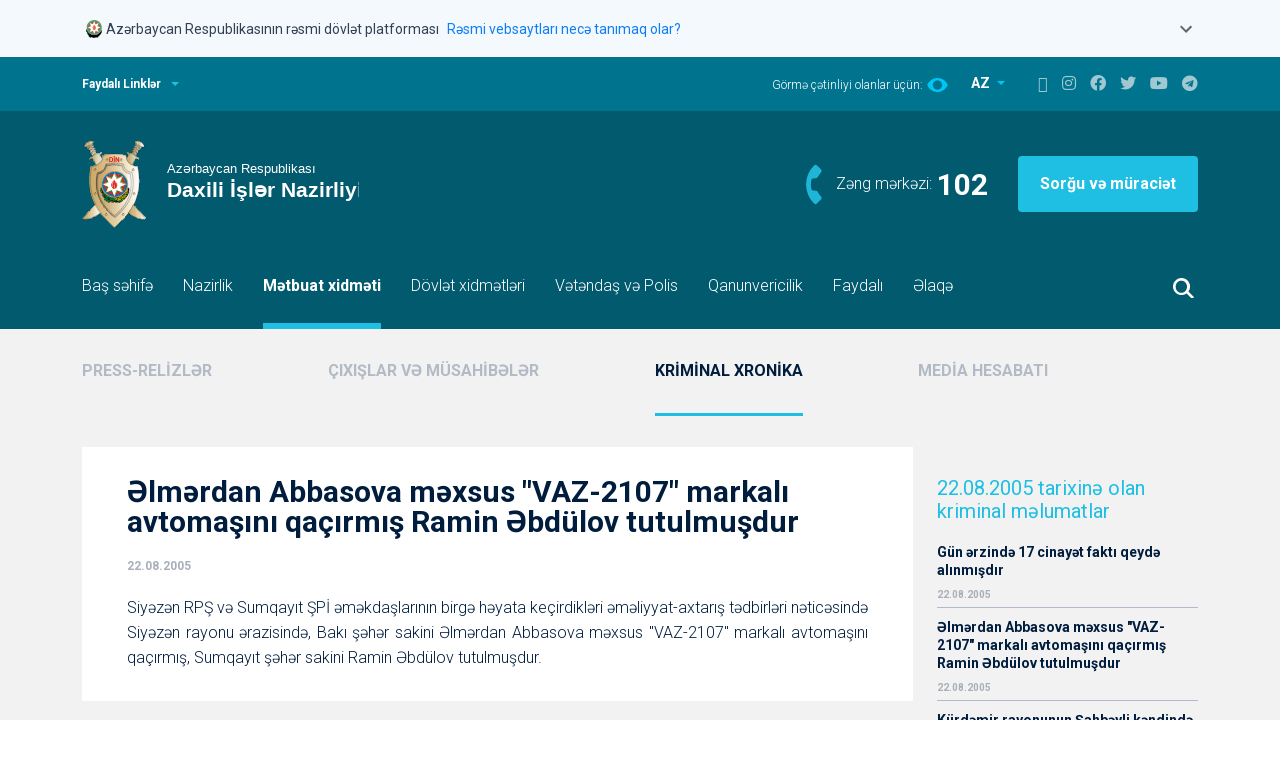

--- FILE ---
content_type: text/html; charset=UTF-8
request_url: https://mia.gov.az/az/pressreliz/634/634/
body_size: 11328
content:
<!doctype html>
<html lang="en">
<head>
	<meta charset="utf-8">
	<meta name="viewport" content="width=device-width, initial-scale=1">
	<meta name="keywords" content="Polis, Azərbaycan Polisi, Mənim polisim, Mənim polisim məni qoruyur, Polis Azərbaycan, Yol polisi, Polis idarələri, Şəhər polisi, DYP, Vilayət Eyvazov, Sahə Inspektoru, Sahə rəisi, İnsan alveri, Polis Akademiyası, Daxili İşlər Nazirliyi, Daxişi işlər Naziri, Polis Rəisi, PPX, DİN, ÇPA, Cərimə, Protokol, Polis Generalı, General, Mütəşəkkil, Polis nəfəri, Polis zabiti, Polis rəisi, Daxili işlər nazirliyinin rəhbərliyi, İctimai dəstək, DYP post  (tağım), Daxili Qoşunlar, 102, DYP rəisi, İctimai təhlükəsizlik, İstintaq, təhqiqat, Əməliyyat, Sürücülük vəsiqəsi, avtomobil qeydiyyatı, Rayon Polis idarəsi, Rayon Polis idarəsinin rəisi" />
	<meta name="description" content="Daxili İşlər Nazirliyi, Polis, Azərbaycan Polisi, Vilayət Eyvazov" />
	<meta property="og:title" content="Daxili İşlər Nazirliyi, Polis, Azərbaycan Polisi, Vilayət Eyvazov"/>
	<meta property="og:description" content="Daxili İşlər Nazirliyi, Polis, Azərbaycan Polisi, Vilayət Eyvazov"/>
	<meta name="author" content="Azərbaycan Respublikası Daxili İşlər Nazirliyi">
	<meta name="DC.title" content="Əlmərdan Abbasova məxsus "VAZ-2107" markalı avtomaşını qaçırmış Ramin Əbdülov tutulmuşdur" />
	<meta name="DC.subject" content="Əlmərdan Abbasova məxsus "VAZ-2107" markalı avtomaşını qaçırmış Ramin Əbdülov tutulmuşdur" />
	<meta name="DC.description" content="Siyəzən RPŞ və Sumqayıt ŞPİ əməkdaşlarının birgə həyata keçirdikləri əməliyyat-axtarış tədbirləri nəticəsində Siyəzən rayonu ərazisində, Bakı şəhər sakini Əlmərdan Abbasova məxsus "VAZ-2107" markalı avtomaşını qaçırmış, Sumqayıt şəhər sakini Ramin Əbdülov tutulmuşdur." />
	<link rel="DC.publisher" href="http://www.mia.gov.az" />
	<meta name="DC.date" content="2005-08-22 13:00:36" />
	<meta name="DC.format" content="Text" />
	<link rel="DC.source" href="http://www.mia.gov.az" />
	<meta name="DC.language" content="az" />
		<link rel="icon" href="favicon.ico" type="image/x-icon">
	<title></title>
	<!--<base href="//mia.gov.az/">-->
	<base href="https://mia.gov.az">
	<link href="assets/site/vendors/bootstrap/bootstrap.min.css" rel="stylesheet">
	<link href="assets/site/vendors/slick/slick.css" rel="stylesheet">
	<link href="assets/site/vendors/slick/slick-theme.css" rel="stylesheet">
	<link href="assets/site/css/fontawesome.min.css" rel="stylesheet">
	<link href="assets/site/css/style.css?t=1769037461" rel="stylesheet">
	<link href="assets/site/css/custom.css?t=1769037461" rel="stylesheet">

	<script src="assets/site/vendors/jquery/jquery-3.6.0.min.js"></script>
	<link href="assets/site/js/jquery-ui/jquery-ui.css" rel="stylesheet">
	<script src="assets/site/js/jquery-ui/jquery-ui.js"></script>
	<script type="text/javascript">
		var config = {
			'mainUrl': 'https://mia.gov.az/',
			'lang': 'az'
		};
		var allow_dates = ["2021-11-24","2021-11-15"];
	</script>
	<style>
		.ui-autocomplete { position: absolute; cursor: default;z-index:1001 !important;}

		/* Government Banner Styles */
		.gov-banner {
			background-color: #f4f9fe;
			border: none;
			box-shadow: none;
		}

		.gov-banner.show {
			display: block;
		}

		.gov-banner-header {
			padding: 16px 0;
			cursor: pointer;
			border: none;
			background: transparent;
			width: 100%;
			display: flex;
			align-items: flex-start;
			justify-content: space-between;
		}

		.gov-banner-content {
			display: flex;
			align-items: center;
			gap: 16px;
		}

		.gov-banner-icon {
			width: 24px;
			height: 24px;
			flex-shrink: 0;
		}

		.gov-banner-text {
			display: flex;
			align-items: center;
			gap: 8px;
			margin-top: 2px;
		}

		.gov-banner-title {
			font-size: 14px;
			font-weight: 400;
			color: #344054;
			margin: 0;
		}

		.gov-banner-link {
			font-size: 14px;
			color: #0F7EF5;
			text-decoration: none;
			margin-left: 8px;
		}

		.gov-banner-link:hover {
			text-decoration: underline;
		}

		.gov-banner-expand {
			color: #666;
			transition: transform 0.3s ease;
		}

		.gov-banner-expand.expanded {
			transform: rotate(180deg);
		}

		.gov-banner-details {
			padding: 0;
			display: none;
			overflow: hidden;
			transition: all 0.3s ease;
			max-height: 0;
			opacity: 0;
			border-top: 1px solid transparent;
		}

		.gov-banner-details.show {
			display: block;
			max-height: 500px;
			opacity: 1;
			padding: 20px 20px 20px 20px;
			border-top: 1px solid #e1e1e1;
		}

		.gov-details-grid {
			display: grid;
			grid-template-columns: 1fr 1fr;
			gap: 24px;
		}

		.gov-detail-item {
			display: flex;
			gap: 12px;
		}

		.gov-detail-icon {
			width: 24px;
			height: 24px;
			flex-shrink: 0;
			margin-top: 2px;
		}

		.gov-detail-content h4 {
			font-size: 16px;
			font-weight: 600;
			color: #344054;
			margin: 0 0 8px 0;
		}

		.gov-detail-content p {
			font-size: 14px;
			color: #000000;
			margin: 0 0 8px 0;
			line-height: 1.4;
		}

		.gov-detail-content a {
			color: #0F7EF5;
			text-decoration: none;
		}

		.gov-detail-content a:hover {
			text-decoration: underline;
		}

		.lock-icon {
			width: 15px;
			height: 15px;
			display: inline-block;
			margin-bottom: 2px;
		}

		@media (max-width: 768px) {
			.gov-details-grid {
				grid-template-columns: 1fr;
				gap: 20px;
			}

			.gov-banner-header {
				padding: 12px 16px;
			}

			.gov-banner-details {
				padding: 0 16px 16px 16px;
			}
		}
	</style>
	<meta http-equiv="Content-Security-Policy" content="default-src * 'unsafe-eval' 'unsafe-inline' data: gap: https://ssl.gstatic.com 'unsafe-eval'; frame-src *; connect-src *; style-src 'self' 'unsafe-inline'; media-src *; img-src 'self' data: content:;">

</head>

<body>

<!-- Government Banner -->
<div class="gov-banner show">
	<div class="container">
		<button class="gov-banner-header" onclick="toggleGovBanner()" aria-expanded="false">
			<div class="gov-banner-content">
				<div class="gov-banner-icon">
					<svg xmlns="http://www.w3.org/2000/svg" fill="none" viewBox="0 0 24 24" width="24">
						<g clip-path="url(#coatOfArms_svg__a)">
							<path fill="#000" d="m10.763 20.278.073-.133a.5.5 0 0 0 .044-.304l-.012-.126.077.065q.125.103.251.194l.057.04zm9.515-6.823v-.016c0-.004-.005-.004-.005-.004q-.001-.002-.008-.004h-.016c-.004 0-.004.004-.004.004s-.004.004-.004.008a8 8 0 0 1-.284.714c-.06.073-.174.207-.26.235a.8.8 0 0 0 .163-.377c.146-.268.26-.552.34-.843v-.008c0-.005 0-.005-.004-.009 0-.004-.004-.004-.004-.004q-.001-.002-.008-.004h-.008c-.004 0-.004 0-.008.004-.004 0-.004.004-.004.004 0 .005-.004.005-.004.009q-.104.39-.288.75c.012-.11.016-.215.012-.325q.183-.377.268-.79v-.008q.001-.006-.004-.008-.002-.006-.004-.005s-.004-.004-.008-.004q-.006-.001-.012.004-.008.007-.009.013-.079.37-.23.717c0-.073-.005-.138-.005-.19v-.094q.147-.48.231-.973v-.008q.001-.004-.004-.008l-.004-.004c-.004 0-.004-.004-.008-.004q-.006-.001-.012.004-.007.006-.008.012-.096.536-.26 1.058c-.028.04-.056.082-.085.118a.3.3 0 0 0-.036.044 4 4 0 0 0-.126.191c.097-.312.199-.66.26-.932q.001-.006-.005-.012-.006-.008-.012-.009t-.012.004q-.007.007-.008.013c-.065.312-.19.73-.304 1.07a1.6 1.6 0 0 0-.178.393 1 1 0 0 1 .02-.405q.183-.487.316-.985v-.008c0-.005 0-.005-.004-.009 0-.004-.004-.004-.004-.004s-.004-.004-.008-.004h-.008c-.004 0-.004 0-.008.004q-.005.002-.004.004c0 .004-.005.004-.005.009a10 10 0 0 1-.389 1.167q-.005.007-.004.008a1.6 1.6 0 0 0-.267.556c-.057-.24.13-.702.186-.868-.58 1.273-1.508 2.262-2.684 3.053a7.53 7.53 0 0 1-3.969 1.277q-.117.005-.235.004a7.54 7.54 0 0 1-4.536-1.517c-1.31-.985-2.262-2.25-2.716-3.822-.094-.138-.227-.268-.361-.268a.3.3 0 0 0-.101.028.2.2 0 0 0-.078.07c-.255.283.07.603.11.636q.03.03.045.069.013.043.008.08-.013.067-.106.102a.29.29 0 0 0-.19.22.4.4 0 0 0 .02.177l.036.081-.089-.012h-.06a.3.3 0 0 0-.195.061.1.1 0 0 0-.024.037q-.006.02-.005.04c.025.211.309.418.309.418a.1.1 0 0 0 0 .052.2.2 0 0 0 .02.05.1.1 0 0 0 .04.036.377.377 0 0 0 .17.037q.025.001.05-.005s.048-.004.076-.008c-.142.13-.048.742.556.803a.3.3 0 0 0 .085 0c-.28.38.199.575.199.73 0 .064-.077.125-.146.166-.094.052-.207.093-.207.239 0 .166.097.328.478.328.134 0 .28.012.28.11 0 .04-.053.085-.11.121-.068.049-.15.098-.15.183 0 .02-.004.202.28.3l.118.036-.11.053a.2.2 0 0 0-.077.057.15.15 0 0 0-.032.089c-.004.085.069.166.223.227.113.04.23.069.353.077l.008.02.012.016a.2.2 0 0 0 .04.033q.025.011.049.016l.049.004v.049q.001.047.02.089a.2.2 0 0 0 .057.073c.06.065.13.122.202.174l.122.085-.146.008c-.231.013-.426.15-.458.32a.3.3 0 0 0 .049.236c.069.077.166.13.267.138h.029a.8.8 0 0 0 .194-.033c.122-.028.162-.028.215.13.045.13.077.219.199.219h.077s-.154.45.032.616a.12.12 0 0 0 .081.02c.102 0 .24-.13.345-.26.146-.173.267-.19.284-.19h.016l.012.008a.4.4 0 0 0 .158.057q.044.011.081.04a.16.16 0 0 1 .045.171.15.15 0 0 1-.053.077.44.44 0 0 0-.118.3.393.393 0 0 0 .093.272.3.3 0 0 0 .118.077.4.4 0 0 0 .138.024.35.35 0 0 0 .17-.028.4.4 0 0 0 .138-.102.43.43 0 0 0 .106-.308.2.2 0 0 1 0-.065.2.2 0 0 1 .028-.06.06.06 0 0 1 .036-.025.1.1 0 0 1 .041-.008c.032 0 .06.012.085.028.061.053.138.086.215.09a.3.3 0 0 0 .158-.057.2.2 0 0 0 .081-.106l.025-.072.056.056a.25.25 0 0 0 .19.081.35.35 0 0 0 .191-.056l.073-.057.004.093v.012a.16.16 0 0 0 .073.13c.102.065.28-.016.28-.016s-.271.158-.304.186q-.013.011-.02.029-.005.018-.004.036c.012.09.17.122.275.122a.4.4 0 0 0 .106-.012.6.6 0 0 0 .146-.057s.462-.34.806-.462c-.247.141-.482.3-.713.47a.12.12 0 0 0-.045.057.15.15 0 0 0-.008.073c.025.105.24.125.3.125.11 0 .337-.052.41-.121q.006-.005.012-.017l.004-.004q.189-.207.426-.36l.024-.017.028.017c.159.089.487.283.661.385l.053.032v-.004l.057.037a.2.2 0 0 0 .085.028q.071.01.15.008c.304 0 .519-.122.523-.227q.001-.03-.017-.057a.1.1 0 0 0-.044-.036l-.004-.004c-.142-.061-.649-.3-1.005-.474l.291.028.025.008c.178.02.612.267.851.413l.008.005q.08.036.166.036c.118 0 .309-.049.329-.146a.13.13 0 0 0-.012-.077.11.11 0 0 0-.061-.053l-1.131-.45.024-.089v-.004a18 18 0 0 0 1.918.693l-.057.049c-.077.06-.304.21-.79.284.15.032.307.044.461.04a2.55 2.55 0 0 0 1.038-.247q.03-.256.098-.507l.008-.036.308-.008-.065.08a1 1 0 0 0-.122.236c.24-.102.47-.231.685-.377q.155-.189.211-.426-.011-.02-.028-.04c-.308.036-1.12.089-1.383.052.013-.012.07-.04.098-.056a4.4 4.4 0 0 0 1.382-.252 1.3 1.3 0 0 1 .215-.065q.464-.134.88-.389.005-.002.004-.004.002-.001.004-.008v-.008c0-.004 0-.004-.004-.008 0-.004-.004-.004-.004-.004q-.001-.002-.008-.004h-.008c-.005 0-.005 0-.009.004-.494.284-.806.385-1.163.45-.296.032-.669-.138-.669-.138.438.057 1.095-.195 1.597-.474.288-.118.56-.28.803-.479l.004-.004v-.016c0-.004 0-.004-.004-.008l-.004-.004h-.016q-.004-.001-.008.004-.285.238-.625.397a1.9 1.9 0 0 1-.847.057c.304-.024.701-.227 1.018-.426q.54-.273 1.021-.644.007-.007.008-.013t-.004-.012-.012-.008-.012.004q-.389.298-.819.535a1.7 1.7 0 0 1-.665 0c.454-.028.82-.26 1.16-.543a5 5 0 0 0 .745-.584l.005-.004v-.016c0-.004-.005-.004-.005-.008l-.003-.004h-.017c-.004 0-.004.004-.008.004q-.306.287-.648.519a1.7 1.7 0 0 1-.73.08c.425-.04.746-.3.985-.538.219-.175.426-.37.616-.576q.005-.006.004-.012c0-.004-.004-.008-.004-.012q-.006-.005-.012-.004-.006-.001-.012.004a6 6 0 0 1-.454.442.8.8 0 0 1-.426.105c.203-.065.515-.353.718-.62a6 6 0 0 0 .746-.953q.002-.004.004-.008v-.008q.001-.004-.004-.008c0-.004-.005-.004-.005-.004-.003 0-.003-.004-.008-.004h-.008c-.004 0-.004 0-.008.004-.004 0-.004.004-.004.004a6 6 0 0 1-.693.896 1.7 1.7 0 0 1-.324.044c.194-.085.308-.324.535-.644q.33-.367.567-.795.006-.006 0-.012-.001-.006-.008-.012-.006-.006-.012 0-.006.001-.012.008a4 4 0 0 1-.438.64.46.46 0 0 1-.26.134q.244-.274.402-.604c.158-.215.292-.45.393-.697v-.016c0-.004-.004-.004-.004-.008 0 0-.004-.005-.008-.005h-.016c-.004 0-.004.005-.008.005l-.004.004a3 3 0 0 1-.402.71.6.6 0 0 1-.207.125c.232-.223.313-.531.39-.803a3.8 3.8 0 0 0 .36-.795"></path>
							<path fill="#005844" d="M5.866 15.008c.174.134.182.21.146.28-.037.069-.11.243.048.32.13.065.256-.187.292-.345a9 9 0 0 1-.426-.588.2.2 0 0 0-.13.146.17.17 0 0 0 .009.102.2.2 0 0 0 .06.085M7.268 16.512c.016.045.037.069.045.069a.37.37 0 0 0-.114-.39.2.2 0 0 0-.105-.044.2.2 0 0 0-.11.016c.175.07.256.272.284.349M11.29 19.638c-.028-.333-.377-.008-.377-.008q.199.186.422.348l.06-.032-.024-.045a.7.7 0 0 1-.08-.263M10.07 19.857c-.134 0-.26-.098-.35-.175 0 0-.076-.077-.137-.028-.045.036-.016.138.016.195q.059.085.094.178c.048.073.166.178.25.162.15-.024.248-.101.208-.36a.12.12 0 0 1-.081.028M5.55 14.473c-.147-.406-.35-.584-.576-.787l-.033-.028q-.004-.006-.008-.012-.001-.006.004-.012c.004-.004.008-.004.012-.008q.006-.001.012.004l.033.028q.286.226.47.54c-.166-.45-.39-.88-.66-1.274q-.006-.006-.005-.012t.008-.012.012-.004.013.008c.316.486.571.912.758 1.581.154.223.024-.32.024-.32v-.004a7.6 7.6 0 0 1-.551-1.273l-.004-.004c-.081-.227-.385-.637-.572-.386-.126.167-.13.296.15.617a.186.186 0 0 1 .012.235.16.16 0 0 1-.065.053c-.292.13-.223.304-.097.393.085.06.43.296.414.486-.017.195-.24.22-.232.462.005.155.159.523.532.527.291 0 .486-.373.348-.798"></path>
							<path fill="#005844" d="M6.591 15.551c-.08-.012-.243.004-.296.061-.08.085-.283.199-.385-.028-.117-.26-.223-.398-.478-.252s-.126.418 0 .531c.126.122.292.256.073.381-.178.102-.296.114-.296.252 0 .101.045.247.458.247.162 0 .357.024.349.183-.012.202-.296.174-.296.3-.004.133.138.263.482.287a.56.56 0 0 0 .357-.101.2.2 0 0 1-.012-.077c.004-.105.085-.178.174-.247.033-.025.037-.04.037-.04 0-.009-.008-.05-.142-.159a.5.5 0 0 1-.134-.162 4 4 0 0 1-.268-.256 1 1 0 0 1-.17.013 2.4 2.4 0 0 1-.45-.053q-.006-.001-.012-.008-.005-.006-.004-.012.001-.007.008-.013.006-.005.012-.004c.19.045.39.061.584.045a5.6 5.6 0 0 1-.677-.892q-.005-.006-.004-.012t.008-.012q.006-.005.012-.004t.012.008q.294.468.665.876a3 3 0 0 1 .02-.613c0-.004 0-.004.005-.008q.002-.005.004-.004s.004-.004.008-.004h.008q.004-.001.008.004.005.002.004.004s.004.004.004.008v.009a3 3 0 0 0-.016.648c.069.073.142.142.21.207a.37.37 0 0 1 .013-.256.37.37 0 0 1 .17-.19.5.5 0 0 1 .235-.073q.028-.001.057.004c0-.093-.008-.19-.033-.28a4 4 0 0 1-.304-.308"></path>
							<path fill="#AA8A00" d="M12.242 3A7.53 7.53 0 0 0 8.05 4.273a7.54 7.54 0 0 0-3.21 7.747 7.55 7.55 0 0 0 2.063 3.864 7.52 7.52 0 0 0 3.864 2.063 7.544 7.544 0 0 0 7.743-3.21 7.53 7.53 0 0 0 .697-7.079 7.6 7.6 0 0 0-1.634-2.449 7.6 7.6 0 0 0-2.448-1.637A7.6 7.6 0 0 0 12.242 3"></path>
							<path fill="#00B5E2" d="M19.251 10.56a7.003 7.003 0 0 0-6.986-7.02 7.003 7.003 0 0 0-7.017 6.989 7.003 7.003 0 0 0 6.986 7.021 7.003 7.003 0 0 0 7.017-6.99"></path>
							<path fill="#EF3340" d="M12.25 16.48a5.931 5.931 0 1 0 .001-11.862 5.931 5.931 0 0 0 0 11.862"></path>
							<path fill="#509E2F" d="M17.107 10.576a4.857 4.857 0 1 0-9.714-.063 4.857 4.857 0 0 0 9.714.063"></path>
							<path fill="#AA8A00" d="m19.245 10.508-3.511-1.431 1.43-3.51-3.49 1.47-1.471-3.494-1.431 3.511L7.26 5.623l1.471 3.495-3.494 1.467 3.51 1.431-1.43 3.511 3.494-1.472 1.468 3.495 1.43-3.51 3.512 1.43-1.472-3.49z"></path>
							<path fill="#fff" d="M13.568 13.707 16.743 15l-1.33-3.158 3.158-1.33-3.17-1.293 1.293-3.174-3.158 1.33-1.33-3.163-1.293 3.174-3.174-1.293 1.33 3.158-3.159 1.33 3.174 1.293-1.297 3.175 3.162-1.33 1.326 3.162z"></path>
							<path fill="#EF3340" d="M12.595 11.838c0-1.29-.53-1.622-.53-2.895.011-.498.109-.993.287-1.455-.11 1.293.981 2.112.981 3.835 0 1.09-.425 1.719-.746 1.719-.202 0-.19-.134-.296-.134s-.198.158-.41.158c-.214 0-.907-.344-1.02-1.873-.122.312-.021.754.044.99-.43-.775-.41-1.707.223-2.66-.122.993-.045 1.792.26 2.518.064.154.178.235.279.154.101-.082 0-.24-.077-.414s-.924-2.04.349-3.572c-.146 1.342.393 2.182.393 2.81s-.377 1.472-.012 1.472c.223-.005.275-.442.275-.653"></path>
							<path fill="#EF3340" d="M13.05 12.77a2.535 2.535 0 0 0 1.026-1.99c0-1.079-1.087-1.954-1.27-2.579 0 .998.681 1.626.681 2.964-.004 1.24-.438 1.605-.438 1.605"></path>
						</g>
						<defs>
							<clipPath id="coatOfArms_svg__a">
								<path fill="#fff" d="M4 3h16.338v18H4z"></path>
							</clipPath>
						</defs>
					</svg>
				</div>
				<div class="gov-banner-text">
					<span class="gov-banner-title">Azərbaycan Respublikasının rəsmi dövlət platforması</span>
					<a href="#" class="gov-banner-link">Rəsmi vebsaytları necə tanımaq olar?</a>
				</div>
			</div>
			<div class="gov-banner-expand" id="govBannerExpand">
				<svg width="24" height="24" viewBox="0 0 24 24" fill="none">
					<path d="M16.59 8.59 12 13.17 7.41 8.59 6 10l6 6 6-6z" fill="currentColor"/>
				</svg>
			</div>
		</button>

		<div class="gov-banner-details" id="govBannerDetails">
			<div class="gov-details-grid">
				<div class="gov-detail-item">
					<div class="gov-detail-icon">
						<svg xmlns="http://www.w3.org/2000/svg" fill="none" viewBox="0 0 18 19" width="24" height="24">
							<path fill="#7D8FB2" d="m9.387.355 7.98 4.43c.387.211.633.598.633 1.02C18 6.473 17.438 7 16.805 7H1.195A1.185 1.185 0 0 1 0 5.805c0-.422.21-.809.598-1.02l7.98-4.43a.83.83 0 0 1 .809 0M8.016 5.313c-.106-.141-.141-.352-.141-.563 0-.598.492-1.125 1.125-1.125.598 0 1.125.527 1.125 1.125 0 .21-.07.422-.176.563h4.922L9 2.078 3.094 5.313zM2.25 8.124h1.688v5.625h2.25V8.125h1.687v5.625h2.25V8.125h1.688v5.625h2.25V8.125h1.687v5.625h.281c.457 0 .844.387.844.844a.833.833 0 0 1-.844.844H2.25c-.492 0-.844-.352-.844-.844 0-.457.352-.844.844-.844zm-1.125 8.438h16.031c.457 0 .844.386.844.843a.833.833 0 0 1-.844.844H1.125c-.492 0-.844-.352-.844-.844 0-.457.352-.843.844-.843"></path>
						</svg>
					</div>
					<div class="gov-detail-content">
						<h4>Rəsmi vebsaytların linkləri .gov.az ilə bitir.</h4>
						<p>Dövlət qurumları .gov.az domeni (məsələn, <a href="https://mia.gov.az/">mia.gov.az</a>) vasitəsilə əlaqə qurur.</p>
						<a href="https://mia.gov.az/az/menu/30223/">Xidmət təminatçıları siyahısı <i class="fas fa-external-link-alt" style="font-size: 12px;"></i></a>
					</div>
				</div>

				<div class="gov-detail-item">
					<div class="gov-detail-icon">
						<svg xmlns="http://www.w3.org/2000/svg" fill="none" viewBox="0 0 16 19" color="#7D8FB2" width="24" height="24">
							<path fill="#7D8FB2" d="M5.188 4.75V7h5.625V4.75A2.82 2.82 0 0 0 8 1.938 2.8 2.8 0 0 0 5.188 4.75M3.5 7V4.75C3.5 2.29 5.504.25 8 .25c2.46 0 4.5 2.04 4.5 4.5V7h1.125c1.23 0 2.25 1.02 2.25 2.25V16c0 1.266-1.02 2.25-2.25 2.25H2.375A2.22 2.22 0 0 1 .125 16V9.25c0-1.23.984-2.25 2.25-2.25zM1.813 9.25V16c0 .316.246.563.562.563h11.25a.58.58 0 0 0 .563-.563V9.25c0-.281-.282-.562-.563-.562H2.375a.58.58 0 0 0-.562.562"></path>
						</svg>
					</div>
					<div class="gov-detail-content">
						<h4>Təhlükəsiz vebsaytlar HTTPS protokolundan istifadə edir.</h4>
						<p>Əlavə təhlükəsizlik tədbiri kimi, URL çubuğunda kilid işarəsinin
							<svg xmlns="http://www.w3.org/2000/svg" fill="#0F7EF5" viewBox="0 0 16 19" class="lock-icon">
								<path d="M5.188 4.75V7h5.625V4.75A2.82 2.82 0 0 0 8 1.938 2.8 2.8 0 0 0 5.188 4.75M3.5 7V4.75C3.5 2.29 5.504.25 8 .25c2.46 0 4.5 2.04 4.5 4.5V7h1.125c1.23 0 2.25 1.02 2.25 2.25V16c0 1.266-1.02 2.25-2.25 2.25H2.375A2.22 2.22 0 0 1 .125 16V9.25c0-1.23.984-2.25 2.25-2.25zM1.813 9.25V16c0 .316.246.563.562.563h11.25a.58.58 0 0 0 .563-.563V9.25c0-.281-.282-.562-.563-.562H2.375a.58.58 0 0 0-.562.562"></path>
							</svg>
							və ya https:// prefiksinin mövcudluğunu yoxlayın. Həssas məlumatlarınızı yalnız rəsmi və təhlükəsiz saytlarda paylaşın.
						</p>
					</div>
				</div>
			</div>
		</div>
	</div>
</div>

<header>
	<div class="header-top">
		<div class="container d-flex">
			<a id="header-top__expand" onclick = "visibleTopPanel()" class="header-top__expand" href="#">Faydalı Linklər</a>

			<div class="header-top__right">
				<div class="switch-eye">
					<span>Görmə çətinliyi olanlar üçün:</span>
					<a href="?limited/az/pressreliz//"><img src="assets/site/icons/eye-icon.svg" alt=""></a>
				</div>
				<div class="switch-language">
					<div class="dropdown">
						<button class="btn dropdown-toggle" type="button" id="switch-language" data-bs-toggle="dropdown" aria-expanded="false">
							AZ
						</button>
						<ul class="dropdown-menu" aria-labelledby="switch-language">
																																							<li><a class="dropdown-item" href="https://mia.gov.az/en/pressreliz//">EN</a></li>
																																<li><a class="dropdown-item" href="https://mia.gov.az/ru/pressreliz//">RU</a></li>
																					</ul>

					</div>
				</div>

				<div class="social-icons">
					<a href="https://mia.gov.az/az/sitemap/"><i class="fab fa-sitemap"></i></a>
					<a href="https://www.instagram.com/polisazerbaycan" target="_blank"><i class="fab fa-instagram"></i></a>
					<a href="https://www.facebook.com/polisazerbaycan" target="_blank"><i class="fab fa-facebook"></i></a>
					<a href="https://twitter.com/polisazerbaycan" target="_blank"><i class="fab fa-twitter"></i></a>
					<a href="https://www.youtube.com/polisazerbaycan" target="_blank"><i class="fab fa-youtube"></i></a>
					<a href="https://t.me/polisazerbaycan" target="_blank"><i class="fab fa-telegram"></i></a>
				</div>

			</div>
		</div>

		<div style="display: none" id="top-panel" class="top-panel">
				<div class="container">
		<div class="row">

											
				
				<div class="col-md-3 col-sm-6">
					<a href="http://www.bakupolice.gov.az" target="_blank">
						<div class="top-panel-item">
							<p>Bakı şəhər Baş Polis İdarəsi</p>
							<span>www.bakupolice.gov.az</span>
						</div>
					</a>
				</div>
											
				
				<div class="col-md-3 col-sm-6">
					<a href="http://www.dyp.gov.az" target="_blank">
						<div class="top-panel-item">
							<p>Baş Dövlət Yol Polisi İdarəsi</p>
							<span>www.dyp.gov.az</span>
						</div>
					</a>
				</div>
											
				
				<div class="col-md-3 col-sm-6">
					<a href="http://www.khazri.mia.gov.az" target="_blank">
						<div class="top-panel-item">
							<p>"Xəzri" istirahət və sağlamlıq mərkəzi</p>
							<span>www.khazri.mia.gov.az</span>
						</div>
					</a>
				</div>
											
				
				<div class="col-md-3 col-sm-6">
					<a href="http://dq.mia.gov.az" target="_blank">
						<div class="top-panel-item">
							<p>Daxili Qoşunların Baş İdarəsi</p>
							<span>dq.mia.gov.az</span>
						</div>
					</a>
				</div>
											
				
				<div class="col-md-3 col-sm-6">
					<a href="http://www.bpqmi.gov.az" target="_blank">
						<div class="top-panel-item">
							<p>Baş Pasport, Qeydiyyat və Miqrasiya idarəsi</p>
							<span>www.bpqmi.gov.az</span>
						</div>
					</a>
				</div>
											
				
				<div class="col-md-3 col-sm-6">
					<a href="http://www.pa.edu.az" target="_blank">
						<div class="top-panel-item">
							<p>Polis Akademiyası</p>
							<span>www.pa.edu.az</span>
						</div>
					</a>
				</div>
											
				
				<div class="col-md-3 col-sm-6">
					<a href="http://hospital.mia.gov.az" target="_blank">
						<div class="top-panel-item">
							<p>A.N.Heydərov adına Respublika Hospitalı</p>
							<span>hospital.mia.gov.az</span>
						</div>
					</a>
				</div>
											
				
				<div class="col-md-3 col-sm-6">
					<a href="http://shexsiheyet.mia.gov.az" target="_blank">
						<div class="top-panel-item">
							<p>Şəxsi Heyətlə İş İdarəsi</p>
							<span>shexsiheyet.mia.gov.az</span>
						</div>
					</a>
				</div>
											
				
				<div class="col-md-3 col-sm-6">
					<a href="http://insanalveri.gov.az/" target="_blank">
						<div class="top-panel-item">
							<p>İnsan Alverinə Qarşı Mübarizə Baş İdarəsi</p>
							<span>insanalveri.gov.az/</span>
						</div>
					</a>
				</div>
											
				
				<div class="col-md-3 col-sm-6">
					<a href="http://pq.mia.gov.az/" target="_blank">
						<div class="top-panel-item">
							<p>Polis Qəzeti</p>
							<span>pq.mia.gov.az/</span>
						</div>
					</a>
				</div>
											
				
				<div class="col-md-3 col-sm-6">
					<a href="https://nk.gov.az/az/nazirler-kabineti/azerbaycan-respublikasi-nazirler-kabineti" target="_blank">
						<div class="top-panel-item">
							<p>Azərbaycan Respublikası Nazirlər Kabineti</p>
							<span>nk.gov.az</span>
						</div>
					</a>
				</div>
					</div>
	</div>
		</div>
	</div>

	<div class="header-bottom">
		<div class="container">
			<div class="header-logo">
				<a class="logo" href="https://mia.gov.az/az/"><img src="assets/site/images/logo-az.svg" alt=""></a>

				<div class="header-logo__right">
					<div class="header-logo__right__phone">
						<span>Zəng mərkəzi:</span>
						<strong><a href="tel:102">102</a></strong>
					</div>
					<a class="header-logo__right__button" href="https://e-xidmet.mia.gov.az/" target="_blank">Sorğu və müraciət</a>
				</div>
			</div>
		</div>

		<nav class="navbar navbar-expand-md">
			<div class="container">
				<button class="menu-button" type="button" data-bs-toggle="collapse" data-bs-target="#navbarCollapse" aria-controls="navbarCollapse" aria-expanded="false" aria-label="Toggle navigation">
	<img style="width: 40px" src="assets/site/icons/menu-icon.svg">
</button>
<div class="collapse navbar-collapse" id="navbarCollapse">
	<ul class="navbar-nav me-auto mb-2 mb-md-0">
					<li class="nav-item">
				<a class="nav-link" href="https://mia.gov.az/az/mainpage/">Baş səhifə</a>
			</li>
								<li class="nav-item">
				<a class="nav-link" href="https://mia.gov.az/az/ministry/leadership">Nazirlik</a>
			</li>
								<li class="nav-item">
				<a class="nav-link active" href="https://mia.gov.az/az/news/archive/">Mətbuat xidməti</a>
			</li>
								<li class="nav-item">
				<a class="nav-link" href="https://mia.gov.az/az/xidmet-teminatcilari">Dövlət xidmətləri</a>
			</li>
								<li class="nav-item">
				<a class="nav-link" href="https://mia.gov.az/az/fealiyyet-planlari">Vətəndaş və Polis</a>
			</li>
								<li class="nav-item">
				<a class="nav-link" href="https://mia.gov.az/az/legislation/1/">Qanunvericilik</a>
			</li>
								<li class="nav-item">
				<a class="nav-link" href="https://mia.gov.az/az/useful/">Faydalı</a>
			</li>
								<li class="nav-item">
				<a class="nav-link" href="https://mia.gov.az/az/menu/162/">Əlaqə</a>
			</li>
						</ul>
</div>
				<div class="header-search d-flex">
					<button onclick="visibleSearch()" class="btn search-button"></button>
				</div>
				<!--
                <form class="header-search d-flex">
                    <input style="display:none" class="search-input" type="text">
                    <button onclick="visibleSearch()" class="btn search-button"><img src="assets/site/icons/search-icon.svg"></button>
                </form>
                -->
			</div>
		</nav>

		<div style="display: none" class="search-panel">
			<div class="container">
				<form action="https://mia.gov.az/az/search/" method="get" onsubmit="return on_search(this, 'key', 'Axtarış');">
					<input type="submit" id="search_btn" style="display: none;"/>
					<input class="search-panel-input" placeholder="Axtarış" name="key" id="key" type="text">

					<div class="search-panel-radio-buttons">
						<input type="radio" class="btn-check" name="options" id="option1" value="1" autocomplete="off" checked>
						<label class="btn btn-secondary" for="option1">Bölmələrdə axtar</label>

						<input type="radio" class="btn-check" name="options" id="option2" value="2" autocomplete="off">
						<label class="btn btn-secondary" for="option2">Xəbərlərdə axtar</label>
						<!--onclick="do_search('search_btn');"-->
					</div>
				</form>
			</div>
		</div>
	</div>
</header>

<main  >
		<script type="text/javascript" src="scripts/fancyboxv3.5.7/jquery.fancybox.min.js"></script>
	<link rel="stylesheet" href="scripts/fancyboxv3.5.7/jquery.fancybox.min.css" type="text/css" media="screen" />

	<script type="text/javascript" charset="utf-8">
		
		$(document).ready(function(){
			$("a[href*='.jpg'],a[href*='.JPG'],a[href*='.jpeg'],a[href*='.JPEG']").attr("rel", "group1");
			$("a[href*='.jpg'],a[href*='.JPG'],a[href*='.jpeg'],a[href*='.JPEG']").fancybox();
		});
		
	</script>

	<div class="news-inside">
		<div class="categories">
			<div class="container">
				<div class="categories-menu">
					    <ul>
                    <li ><a
                                    href="https://mia.gov.az/az/news/archive/"
                                >PRESS-RELİZLƏR</a></li>
                    <li ><a
                                    href="https://mia.gov.az/az/speech/archive/"
                                >ÇIXIŞLAR VƏ MÜSAHİBƏLƏR</a></li>
                    <li class="categories-menu__active"><a
                                    href="https://mia.gov.az/az/pressreliz/archive/"
                                >KRİMİNAL XRONİKA</a></li>
                    <li ><a
                                    href="https://mia.gov.az/az/info/archive/"
                                >MEDİA HESABATI</a></li>
                <li><a>&nbsp;</a></li>
    </ul>
				</div>
			</div>
		</div>
		<div class="container">
			<div class="row">
				<div class="col-md-9 col-sm-12">
					<div class="news-inside-container">

						<div class="news-inside-content i-content" style="padding-top: 30px">
							
							<h2>Əlmərdan Abbasova məxsus "VAZ-2107" markalı avtomaşını qaçırmış Ramin Əbdülov tutulmuşdur</h2>

							<span class="news-inside-date">22.08.2005</span>

							<p>Siyəzən RPŞ və Sumqayıt ŞPİ əməkdaşlarının birgə həyata keçirdikləri əməliyyat-axtarış tədbirləri nəticəsində Siyəzən rayonu ərazisində, Bakı şəhər sakini Əlmərdan Abbasova məxsus "VAZ-2107" markalı avtomaşını qaçırmış, Sumqayıt şəhər sakini Ramin Əbdülov tutulmuşdur.</p>
													</div>
					</div>

					<div class="news-inside-share no-print">
						<a class="news-back" href="javascript:history.go(-1);">Geriyə qayıt</a>

						<div class="news-share-buttons">
							<span>Paylaş:</span>
							<div class="news-share-items">
								<a href="https://www.facebook.com/sharer/sharer.php?u=https://mia.gov.az/az/pressreliz/634/634/" target="_blank"><img src="assets/site/icons/facebook-share.svg" alt=""></a>
								<a href="https://twitter.com/share?url=https://mia.gov.az/az/pressreliz/634/634/" target="_blank"><img src="assets/site/icons/twitter-share.svg" alt=""></a>
															</div>
							<div class="news-print">
								<a class="print-icon" href="?preview/az/pressreliz/634/634/"><img src="assets/site/icons/print-icon.svg"> Çap et</a>
							</div>
							<!--
						<a href="?preview/az/pressreliz/634/634/"></a>
						<a href="https://mia.gov.az/az/pressreliz/archive/">Daha çox göstər</a>
						<a class="text-right" href="javascript:history.go(-1);"><h4>Geriyə qayıt</h4></a>
						-->
						</div>

					</div>
				</div>
				<div class="col-3 press-sidebar no-print">
					<h2>22.08.2005 tarixinə olan kriminal məlumatlar</h2>
					<ul>
													<li>
								<a href="https://mia.gov.az/az/pressreliz/631//">									Gün ərzində 17 cinayət faktı qeydə alınmışdır</a>								<span>22.08.2005</span>
							</li>
													<li>
								<a href="https://mia.gov.az/az/pressreliz/634//">									Əlmərdan Abbasova məxsus "VAZ-2107" markalı avtomaşını qaçırmış Ramin Əbdülov tutulmuşdur</a>								<span>22.08.2005</span>
							</li>
													<li>
								<a href="https://mia.gov.az/az/pressreliz/633//">									Kürdəmir rayonunun Şahbəyli kəndində yol-qəza hadisəsi</a>								<span>22.08.2005</span>
							</li>
													<li>
								<a href="https://mia.gov.az/az/pressreliz/632//">									Bakı-Qazax yolunun 86-cı km-də, Qobustan rayonunun Nərimankənd kəndində yol-qəza hadisəsi</a>								<span>22.08.2005</span>
							</li>
											</ul>
				</div>
			</div>

		</div>
	</div>

	



</main>


<footer class="footer">
	<div class="footer-top">
		<div class="container d-flex">
			<div class="footer-top__phones">
				<div class="footer-top__phones__item">
					<span class="icon"></span>
					<div>
						<span>Məlumat mərkəzi:</span>
						<p><a href="tel:0125909222">+994 (12) 590 92 22</a></p>
					</div>
				</div>
				<div class="footer-top__phones__item">
					<span class="icon"></span>
					<div>
						<span>İnsan alverinə qarşı mübarizə</span>
						<p>QAYNAR XƏTT: <a href="tel:152">152</a></p>
					</div>
				</div>
			</div>

			<div class="footer-top__buttons">
				<a class="footer-top__buttons__button" href="https://mia.gov.az/az/reception/">Qəbula Yazıl</a>
				<a class="footer-top__buttons__button footer-top__buttons__button--blue" href="https://e-xidmet.mia.gov.az/" target="_blank">Sorğu və müraciət</a>
			</div>
		</div>
	</div>
	<div class="footer-bottom">
		<div class="container d-flex">
			
			<div class="footer-nav">
					<ul>
		<li>Daxili İşlər Nazirliyi</li>
				<li><a href="https://mia.gov.az/az/menu/30034/">Rəhbərlik</a></li>
				<li><a href="https://mia.gov.az/az/menu/30035/">DİN-in Strukturu</a></li>
				<li><a href="https://mia.gov.az/az/menu/132/">Beynəlxalq əməkdaşlıq</a></li>
				<li><a href="https://mia.gov.az/az/menu/145/">Statistika</a></li>
				<li><a href="https://mia.gov.az/az/menu/240/">Polis Akademiyası</a></li>
			</ul>
	<ul>
		<li>Vətəndaş və Polis</li>
				<li><a href="https://mia.gov.az/az/menu/29795/">Etik davranış kodeksi</a></li>
				<li><a href="https://mia.gov.az/az/faq/">Tez-tez verilən suallar</a></li>
				<li><a href="https://mia.gov.az/az/thanksv/archive/">Polisə təşəkkürlər</a></li>
				<li><a href="https://mia.gov.az/az/vacancies/archive/">Xidmətə qəbul</a></li>
				<li><a href="https://mia.gov.az/az/menu/29906/">Apellyasiya şurası</a></li>
			</ul>
	<ul>
		<li>Qanunvericilik</li>
				<li><a href="https://mia.gov.az/az/legislation/1/">Qanunlar</a></li>
				<li><a href="https://mia.gov.az/az/legislation/2">Fərmanlar</a></li>
				<li><a href="https://mia.gov.az/az/legislation/3/">Qərarlar</a></li>
			</ul>
			</div>
		</div>

		<div class="container">
			<div class="footer-copyright">
				<p>© 2005-2024 Azərbaycan Respublikası Daxili İşlər Nazirliyi</p>
				<div class="footer-links">
					<ul>		<li><a href="https://mia.gov.az/az/menu/412/">Dövlət sirri haqqında</a></li>
		<li><a href="https://mia.gov.az/az/menu/410/">İstifadə qaydaları</a></li>
</ul>				</div>
				<div class="social-icons">
					<a href="https://www.instagram.com/polisazerbaycan" target="_blank"><i class="fab fa-instagram"></i></a>
					<a href="https://www.facebook.com/polisazerbaycan" target="_blank"><i class="fab fa-facebook"></i></a>
					<a href="https://twitter.com/polisazerbaycan" target="_blank"><i class="fab fa-twitter"></i></a>
					<a href="https://www.youtube.com/polisazerbaycan" target="_blank"><i class="fab fa-youtube"></i></a>
					<a href="https://t.me/polisazerbaycan" target="_blank"><i class="fab fa-telegram"></i></a>
				</div>
			</div>
		</div>
	</div>
</footer>

<script type="text/javascript" src="scripts/fancyboxv3.5.7/jquery.fancybox.min.js"></script>
<link rel="stylesheet" href="scripts/fancyboxv3.5.7/jquery.fancybox.min.css" type="text/css" media="screen" />

<script src="assets/site/vendors/bootstrap/bootstrap.bundle.min.js"></script>
<script src="assets/site/vendors/slick/slick.min.js"></script>
<script src="assets/site/js/main.js"></script>
<script src="assets/site/js/site.js"></script>

<script>
	// Check for is_test=1 parameter and show government banner
	function checkTestMode() {
		const urlParams = new URLSearchParams(window.location.search);
		const isTest = urlParams.get('is_test');

		// if (isTest === '1') {
		// 	const govBanner = document.querySelector('.gov-banner');
		// 	if (govBanner) {
		// 		govBanner.classList.add('show');
		// 	}
		// }

		const govBanner = document.querySelector('.gov-banner');
		if (govBanner) {
			govBanner.classList.add('show');
		}
	}

	// Run on page load
	document.addEventListener('DOMContentLoaded', checkTestMode);

	function toggleGovBanner() {
		const details = document.getElementById('govBannerDetails');
		const expandIcon = document.getElementById('govBannerExpand');
		const header = document.querySelector('.gov-banner-header');

		if (details.classList.contains('show')) {
			// Closing
			details.classList.remove('show');
			expandIcon.classList.remove('expanded');
			header.setAttribute('aria-expanded', 'false');

			// Hide after animation completes
			setTimeout(() => {
				if (!details.classList.contains('show')) {
					details.style.display = 'none';
				}
			}, 300);
		} else {
			// Opening
			details.style.display = 'block';
			// Force a reflow
			details.offsetHeight;
			details.classList.add('show');
			expandIcon.classList.add('expanded');
			header.setAttribute('aria-expanded', 'true');
		}
	}

	// Auto-collapse banner after 5 seconds (optional)
	// setTimeout(function() {
	// 	const details = document.getElementById('govBannerDetails');
	// 	const expandIcon = document.getElementById('govBannerExpand');
	// 	const header = document.querySelector('.gov-banner-header');
	//
	// 	if (details.classList.contains('show')) {
	// 		details.classList.remove('show');
	// 		expandIcon.classList.remove('expanded');
	// 		header.setAttribute('aria-expanded', 'false');
	// 	}
	// }, 5000);
</script>


	<script type="text/javascript">
		var _gaq = _gaq || [];
		_gaq.push(['_setAccount', 'UA-23481920-1']);
		_gaq.push(['_trackPageview']);

		(function() {
			var ga = document.createElement('script'); ga.type = 'text/javascript'; ga.async = true;
			ga.src = ('https:' == document.location.protocol ? 'https://ssl' : 'http://www') + '.google-analytics.com/ga.js';
			var s = document.getElementsByTagName('script')[0]; s.parentNode.insertBefore(ga, s);
		})();

	</script>

</body>
</html>


--- FILE ---
content_type: text/html; charset=UTF-8
request_url: https://mia.gov.az/fileinfo.php
body_size: 43
content:
{"files":""}

--- FILE ---
content_type: image/svg+xml
request_url: https://mia.gov.az/assets/site/images/logo-az.svg
body_size: 315428
content:
<svg xmlns="http://www.w3.org/2000/svg" width="277.255" height="87.329" viewBox="0 0 277.255 87.329">
  <g id="Group_4" data-name="Group 4" transform="translate(0.255 0.142)">
    <g id="Group" transform="translate(85 22)">
      <g id="Group_2" data-name="Group 2">
        <text id="Azərbaycan_Respublik" data-name="Azərbaycan Respublik" transform="translate(0 10)" fill="#fff" font-size="13" font-family="Helvetica-Light, Helvetica" font-weight="300"><tspan x="0" y="0">Azərbaycan Respublikası</tspan></text>
        <text id="Daxili_İşlər_Nazirli" data-name="Daxili İşlər Nazirli" transform="translate(0 34)" fill="#fff" font-size="21" font-family="Helvetica-Bold, Helvetica" font-weight="700"><tspan x="0" y="0">Daxili İşlər Nazirliyi</tspan></text>
      </g>
    </g>
    <g id="Group_1369" data-name="Group 1369">
      <path id="Fill_1" data-name="Fill 1" d="M0,11.862v-1.08l.011-.644.016-.65.022-.655.034-.654.034-.661L.16,6.851l.055-.666.056-.671.065-.678.072-.677.083-.682.089-.688L.674,2.1l.1-.693L.884.7,1,0V22l-.11-.607-.111-.606-.1-.617-.094-.618L.5,18.937l-.083-.628-.072-.628-.066-.628-.061-.639-.049-.639-.045-.639-.038-.649-.034-.65-.022-.655-.016-.654Z" transform="translate(8 28)" fill="#cca866"/>
      <path id="Fill_2" data-name="Fill 2" d="M0,14.631V13.548l.011-.8.028-.8.033-.809.045-.816L.171,9.5l.066-.832.077-.832L.4,7,.5,6.15.608,5.3l.121-.858.133-.865.144-.87.155-.876L1.326.952,1.508.066,1.63.049,1.757.032,1.879.017,2,0V29l-.116-.416-.11-.427-.111-.42-.1-.427-.105-.427-.1-.427-.1-.432-.089-.432-.094-.432-.083-.438-.083-.437-.077-.444L.751,23.4l-.072-.448-.072-.444-.061-.449-.062-.448-.06-.455L.37,20.711l-.049-.46L.276,19.8l-.044-.46-.044-.459-.034-.466-.034-.465-.027-.47-.028-.466-.017-.47-.022-.476-.01-.476-.011-.477Z" transform="translate(7 25)" fill="#cca866"/>
      <path id="Fill_3" data-name="Fill 3" d="M0,24.708V2.876l.06-.33L.116,2.22l.06-.33.06-.33L.3,1.229.369.894.436.563.507.227.694.2.882.178,1.074.151,1.262.124,1.444.1,1.631.065,1.813.032,2,0V32l-.154-.439-.154-.445-.143-.444-.143-.444-.138-.451-.138-.449L1,28.874l-.132-.45-.121-.46-.116-.455-.115-.461L.4,26.583.3,26.117l-.1-.467-.1-.471Z" transform="translate(8 25)" fill="#cca968"/>
      <path id="Fill_4" data-name="Fill 4" d="M0,29.254V.386L.259.349.512.311.766.267,1.02.218l.248-.05L1.515.114,1.757.06,2,0V35l-.143-.349L1.714,34.3l-.138-.354L1.438,33.6l-.132-.36-.132-.354-.127-.354-.126-.36L.8,31.814l-.122-.366-.121-.359-.116-.365L.325,30.36l-.111-.366-.1-.37Z" transform="translate(9 25)" fill="#cdaa6a"/>
      <path id="Fill_5" data-name="Fill 5" d="M0,32.213V.51L.253.456.514.4.768.343,1.017.285,1.265.22l.25-.07L1.757.075,2,0V37l-.138-.3-.138-.289-.132-.3-.139-.3-.127-.3-.132-.295-.128-.3-.127-.295-.122-.3-.121-.3-.121-.3-.122-.306-.116-.3-.116-.306-.11-.306Z" transform="translate(10 25)" fill="#ceac6c"/>
      <path id="Fill_6" data-name="Fill 6" d="M0,35.722V.665L.259.6.514.524.768.447,1.022.366,1.27.278,1.519.191,1.762.1,2,0V40l-.132-.263-.139-.262L1.6,39.208l-.132-.262-.127-.262L1.2,38.417l-.127-.267-.122-.262-.127-.267-.121-.274-.122-.267-.121-.267-.116-.273-.122-.273L.11,35.995Z" transform="translate(11 24)" fill="#cfad6e"/>
      <path id="Fill_7" data-name="Fill 7" d="M0,38.181V.839L.26.753.52.66l.253-.1.254-.1L1.277.352,1.519.238,1.762.119,2,0V42l-.132-.233-.132-.232L1.6,41.3l-.127-.233-.132-.238-.128-.239-.127-.239-.127-.238L.84,39.872l-.127-.239-.122-.239L.47,39.151l-.116-.244-.121-.238-.116-.243Z" transform="translate(12 24)" fill="#cfae70"/>
      <path id="Fill_8" data-name="Fill 8" d="M0,40.534V1.061L.265.947.524.829.779.7,1.033.575,1.281.441,1.525.3,1.762.155,2,0V44l-.26-.425-.259-.431-.26-.431-.254-.431-.243-.436-.248-.435-.238-.442Z" transform="translate(13 24)" fill="#d0af72"/>
      <path id="Fill_9" data-name="Fill 9" d="M0,43.742V1.356l.265-.148.264-.153L.783.9,1.036.733,1.284.558,1.527.383,1.763.191,2,0V47l-.264-.4L1.477,46.2l-.254-.4L.97,45.387l-.248-.409-.242-.41-.243-.411Z" transform="translate(14 22)" fill="#d2b174"/>
      <path id="Fill_10" data-name="Fill 10" d="M0,45.987V1.706l.27-.184.264-.189.259-.2L1.047.921,1.29.7,1.532.477,1.769.243,2,0V49l-.258-.369-.259-.374-.254-.374L.976,47.5.728,47.13l-.243-.379-.242-.385Z" transform="translate(15 22)" fill="#d3b277"/>
      <path id="Fill_11" data-name="Fill 11" d="M0,49.146V2.242l.138-.12L.271,2l.137-.125.133-.131.133-.131L.8,1.484l.128-.136.128-.136.127-.142L1.3.928,1.425.78,1.541.627,1.657.474,1.774.322,1.889.164,2,0V52l-.26-.355L1.481,51.3l-.254-.356-.248-.355-.25-.359-.248-.36-.243-.36Z" transform="translate(16 20)" fill="#d3b379"/>
      <path id="Fill_12" data-name="Fill 12" d="M0,52.309V3.034L.144,2.87l.139-.164.143-.168.133-.175L.7,2.19.824,2.01l.131-.186.128-.185.121-.19.122-.2.122-.2L1.564.849l.11-.207L1.785.435l.11-.218L2,0V55l-.26-.333-.253-.332L1.232,54l-.253-.332-.25-.339L.486,52.99l-.242-.338Z" transform="translate(17 19)" fill="#d4b57b"/>
      <path id="Fill_13" data-name="Fill 13" d="M0,56.446V4.526l.155-.234.155-.24L.459,3.8.6,3.546.74,3.29l.138-.267.128-.272.132-.283.122-.283.116-.294L1.492,1.6l.11-.3L1.707.975l.1-.315L1.906.332,2,0V59l-.254-.315-.259-.316-.254-.315-.249-.322L.734,57.41l-.249-.322-.242-.32Z" transform="translate(18 16)" fill="#d6b67d"/>
      <path id="Fill_14" data-name="Fill 14" d="M0,59.562V4.51l.11-.235.1-.246.1-.245.1-.25.094-.257.093-.256L.7,2.754l.089-.267.083-.279.083-.277.077-.285L1.1,1.357l.072-.294.066-.3L1.3.458l.062-.31.16-.039.16-.038L1.84.032,2,0V62l-.254-.3-.253-.3-.254-.3-.254-.3-.249-.306-.249-.306-.242-.31Z" transform="translate(19 14)" fill="#d7b87f"/>
      <path id="Fill_15" data-name="Fill 15" d="M0,60.68V1.952l.049-.19L.1,1.572l.049-.2.045-.2.045-.2.044-.2L.325.575.364.369.567.32l.2-.049.2-.043.2-.049.2-.049.2-.044.2-.043L2,0V63l-.258-.287-.253-.287-.255-.287-.247-.293-.248-.287L.49,61.266l-.247-.294Z" transform="translate(20 14)" fill="#d8ba82"/>
      <path id="Fill_16" data-name="Fill 16" d="M0,61.787V.421L.254.361.5.307.75.253,1,.2,1.251.146,1.5.1,1.747.048,2,0V64l-.258-.27-.253-.275-.249-.276L.987,62.9l-.248-.275-.248-.282-.242-.274Z" transform="translate(21 14)" fill="#d8ba84"/>
      <path id="Fill_17" data-name="Fill 17" d="M0,63.847V.377L.249.322.5.273.747.224,1,.175,1.249.131,1.5.088,1.752.043,2,0V66l-.253-.268-.254-.262L1.238,65.2l-.253-.267-.249-.267-.249-.273-.243-.267Z" transform="translate(22 13)" fill="#dabc86"/>
      <path id="Fill_18" data-name="Fill 18" d="M0,64.918V.332L.249.289.5.245.747.2,1,.157,1.249.114,1.5.076,1.752.038,2,0V67l-.253-.261-.254-.257-.254-.256L.99,65.964.741,65.7l-.25-.257-.248-.261Z" transform="translate(23 13)" fill="#dbbd88"/>
      <path id="Fill_19" data-name="Fill 19" d="M0,66V.288L.249.244.5.207.752.169,1,.13,1.249.1,1.5.06,1.751.028,2,0V68l-.254-.245-.253-.25-.254-.251L.99,67l-.25-.25L.491,66.5l-.248-.251Z" transform="translate(24 13)" fill="#dcbf8b"/>
      <path id="Fill_20" data-name="Fill 20" d="M0,67.067V.244L.249.212.5.173.751.14,1,.114,1.249.081,1.5.054,1.751.027,2,0V69l-.254-.238-.253-.245-.249-.239L.99,68.039l-.25-.245L.491,67.55l-.242-.238Z" transform="translate(25 13)" fill="#dcc08e"/>
      <path id="Fill_21" data-name="Fill 21" d="M0,68.121V.206L.249.173.5.146.751.119,1,.092,1.249.064,1.5.043,1.751.021,2,0V70l-.254-.233L1.5,69.533,1.243,69.3l-.25-.234L.74,68.832.491,68.6.249,68.36Z" transform="translate(26 13)" fill="#dec290"/>
      <path id="Fill_22" data-name="Fill 22" d="M0,69.174V.163L.253.136.5.115.749.093,1,.072,1.252.05,1.5.033,1.747.017,2,0V71l-.253-.228-.254-.228-.254-.223-.248-.228-.247-.228L.5,69.631.248,69.4Z" transform="translate(27 13)" fill="#dfc593"/>
      <path id="Fill_23" data-name="Fill 23" d="M0,70.221V.12L.254.1.5.082.75.065,1,.05,1.251.039,1.5.022,1.747.011,2,0V72l-.253-.223-.254-.218-.248-.222-.254-.223L.744,70.9.5,70.673.249,70.45Z" transform="translate(28 13)" fill="#e0c795"/>
      <path id="Fill_24" data-name="Fill 24" d="M0,71.268V.076L.249.061.5.049.747.039,1,.028,1.249.017,1.5.011,1.752.006,2,0V73l-.253-.213-.254-.218-.249-.217L.99,72.139l-.249-.217L.492,71.7l-.249-.218Z" transform="translate(29 13)" fill="#e2c998"/>
      <path id="Fill_25" data-name="Fill 25" d="M1.752,0h-.5L1,.006.752.011.5.017.249.022,0,.033V72.307l.249.213.242.213.25.213.253.212.25.215.253.207.251.213L2,74V0Z" transform="translate(30 13)" fill="#e2ca9a"/>
      <path id="Fill_26" data-name="Fill 26" d="M1.249,0h-1L0,.006V73.029l.144.12.144.125.143.121.149.119.144.121.143.125.15.119L1.16,74l.1-.087.105-.087.11-.087.105-.087.1-.087.1-.087.105-.087L2,73.3V.011L1.751.006,1.5,0Z" transform="translate(31 13)" fill="#e3cc9d"/>
      <path id="Fill_27" data-name="Fill 27" d="M.249,0H0V73.863L.16,74l.232-.19.232-.2.232-.19.232-.2.226-.192.232-.2.226-.2.226-.2V.044L1.751.033,1.5.028,1.249.017,1,.011.751.006.5,0Z" transform="translate(32 13)" fill="#e4cfa1"/>
      <path id="Fill_28" data-name="Fill 28" d="M0,73l.254-.212.252-.217.249-.212.254-.218.248-.211.247-.218.248-.216L2,71.279V.087L1.747.071,1.5.06,1.252.044,1,.033.748.022.5.016.247.005,0,0Z" transform="translate(33 13)" fill="#e6d1a4"/>
      <path id="Fill_29" data-name="Fill 29" d="M0,72V0L.253.01.5.027.749.038,1,.054,1.252.07,1.5.092l.248.016L2,.13V70.244l-.247.221-.248.222-.247.218-.248.221-.249.222-.253.216-.254.218Z" transform="translate(34 13)" fill="#e6d2a6"/>
      <path id="Fill_30" data-name="Fill 30" d="M0,71V0L.25.016.5.038.747.055,1,.076,1.25.1,1.5.119l.254.027L2,.168V69.2l-.248.228-.243.227-.248.228-.255.228-.249.222L.5,70.557l-.249.222Z" transform="translate(35 13)" fill="#e7d4a9"/>
      <path id="Fill_31" data-name="Fill 31" d="M0,70V0L.25.022.5.043.752.07,1,.091l.249.027L1.5.152l.254.027L2,.211V68.144l-.242.233-.249.232-.249.232-.249.233-.254.233-.248.232-.254.228Z" transform="translate(36 13)" fill="#e9d6ad"/>
      <path id="Fill_32" data-name="Fill 32" d="M0,69V0L.249.027.5.06.752.087,1,.12l.249.026L1.5.185l.25.033L2,.249V67.084l-.242.244-.249.244-.249.238-.249.238-.254.238-.248.238-.255.238Z" transform="translate(37 13)" fill="#ead8b1"/>
      <path id="Fill_33" data-name="Fill 33" d="M0,68V0L.249.027.5.065.752.1,1,.13l.249.038L1.5.206l.25.038L2,.287V66.023l-.242.249-.25.25-.248.249-.249.25-.249.243-.253.244-.255.249Z" transform="translate(38 13)" fill="#ecdab4"/>
      <path id="Fill_34" data-name="Fill 34" d="M0,67V0L.248.038.5.076.75.115,1,.158,1.251.2,1.5.245l.248.043L2,.332V64.955l-.248.255-.243.26-.248.255-.253.261-.248.255L.507,66.5l-.254.256Z" transform="translate(39 13)" fill="#ecdbb7"/>
      <path id="Fill_35" data-name="Fill 35" d="M0,66V0L.253.043.5.087.749.13,1,.174l.254.05L1.5.272l.248.05L2,.37v63.5l-.247.272-.243.267-.248.266-.247.272-.255.261-.247.266-.254.266Z" transform="translate(40 14)" fill="#eddebb"/>
      <path id="Fill_36" data-name="Fill 36" d="M0,65V0L.249.049.5.1.746.147,1,.2l.25.049L1.5.3l.254.054L2,.41V62.78l-.243.278-.249.277-.248.285-.249.278-.25.273-.253.278-.254.273Z" transform="translate(41 14)" fill="#efe0bf"/>
      <path id="Fill_37" data-name="Fill 37" d="M0,63V0L.211.043.426.087.637.135.851.178l.211.049.215.048.211.048L1.7.373l.034.183.033.178L1.8.917l.038.178.039.179.038.172.039.178L2,1.8V60.712L1.758,61l-.249.285-.243.291-.254.287-.249.285-.253.287-.254.28Z" transform="translate(42 14)" fill="#f0e2c3"/>
      <path id="Fill_38" data-name="Fill 38" d="M0,62V0L.177.043.349.082.525.119.7.162l.05.3L.813.754l.061.287.061.288.072.282.072.277.077.277.077.271.083.267.089.26.089.26.094.256.1.249.1.249.105.245L2,4.458V59.591l-.242.3-.243.3-.249.3-.249.3-.254.3-.248.3-.26.3Z" transform="translate(43 14)" fill="#f0e3c5"/>
      <path id="Fill_39" data-name="Fill 39" d="M0,59V0L.089.329.176.653l.1.314.1.313.105.308.111.3.116.3.128.292.127.281.132.281.138.276.144.27.149.265.155.255.16.254L2,4.608V56.493l-.242.314-.243.318-.25.319-.248.313-.249.313-.253.308-.254.313Z" transform="translate(44 16)" fill="#f2e6c8"/>
      <path id="Fill_40" data-name="Fill 40" d="M0,55V0L.1.211.21.422l.1.206.11.2.116.2.115.2.122.19L.9,1.613l.126.185.132.184.133.178.131.179.144.173.138.174.149.167L2,3.014V52.349l-.242.341-.243.33-.249.335-.247.331-.254.335-.253.324-.255.331Z" transform="translate(45 19)" fill="#f3e8cb"/>
      <path id="Fill_41" data-name="Fill 41" d="M0,52V0L.11.157.22.309.336.461.446.606.567.753.683.9.8,1.041l.127.14.126.135.126.135.127.135.132.131.138.13.138.124.138.124L2,2.215v46.97l-.242.358-.243.357-.248.353L1.02,50.6l-.248.351-.253.352-.26.347Z" transform="translate(46 20)" fill="#f5ead0"/>
      <path id="Fill_42" data-name="Fill 42" d="M0,49V0L.221.237.459.468.7.688.945.9l.253.21.26.2.266.194L2,1.693v44.34l-.243.381-.238.372-.249.376-.248.371-.254.37-.254.365-.254.372Z" transform="translate(47 22)" fill="#f6ecd5"/>
      <path id="Fill_43" data-name="Fill 43" d="M0,47V0L.226.19.464.374.707.547.955.721,1.2.884l.259.157.266.152L2,1.339V43.8l-.238.406-.243.407-.243.4-.248.4-.254.4-.254.4-.26.394Z" transform="translate(48 23)" fill="#f6eeda"/>
      <path id="Fill_44" data-name="Fill 44" d="M0,45V0L.232.153.471.3.714.442.962.578l.254.131L1.47.834l.266.121L2,1.069V41.51l-.237.441-.238.448-.243.436-.249.442-.254.431-.254.437-.259.431Z" transform="translate(49 23)" fill="#f8f0de"/>
      <path id="Fill_45" data-name="Fill 45" d="M0,42V0L.238.123.475.236.719.348.967.456l.254.1.253.1.26.1L2,.836v37.4l-.232.477-.237.476-.243.478-.249.472-.254.466-.254.467-.265.466Z" transform="translate(50 24)" fill="#f9f2e3"/>
      <path id="Fill_46" data-name="Fill 46" d="M0,40V0L.238.1.481.189.723.281l.25.087.253.081.254.076.26.069L2,.663V35.792l-.111.264-.116.27-.116.27-.121.264-.121.271-.121.264-.122.264-.121.264-.128.259L.8,38.446.664,38.7l-.128.259L.4,39.228l-.132.254-.133.26Z" transform="translate(51 25)" fill="#faf4e7"/>
      <path id="Fill_47" data-name="Fill 47" d="M0,38V0L.243.076.48.153.727.223.976.289l.247.06.254.061.258.06L2,.518V33.153l-.111.311-.115.31-.116.311-.115.305-.122.31L1.306,35l-.122.3-.125.3-.127.3-.127.3-.126.3-.132.3-.133.3-.137.293-.138.3Z" transform="translate(52 25)" fill="#faf5eb"/>
      <path id="Fill_48" data-name="Fill 48" d="M0,35V0L.243.058.484.113.727.166.975.214l.254.049.254.043.258.037L2,.381V29.335l-.105.365-.11.361-.111.365-.115.359-.116.361-.115.355-.122.354-.126.355-.127.355-.125.349-.133.355-.133.344-.138.349-.137.349-.144.344Z" transform="translate(53 25)" fill="#fbf8f0"/>
      <path id="Fill_49" data-name="Fill 49" d="M0,33V0L.171.033.348.067.525.094.7.122.884.149l.183.028L1.249.2,1.431.22l.077.386.077.385.077.386.072.379.067.38.072.38.061.38L2,3.271V25.588l-.094.479-.1.48-.1.473L1.6,27.5l-.11.468-.116.469-.121.468-.122.468L1,29.828l-.132.462-.139.457L.591,31.2l-.144.452L.3,32.108l-.149.446Z" transform="translate(54 25)" fill="#fdfaf5"/>
      <path id="Fill_50" data-name="Fill 50" d="M0,29V0L.1.016l.11.011L.326.044l.1.01L.64,1.087l.2,1.028.178,1.013.166,1.006.149,1,.131.985.116.984.105.969.088.964.077.953.056.948.045.942.033.926.017.92v.915l-.011.9-.028.9-.038.888-.049.883-.067.873-.082.866-.094.862-.105.85-.121.845-.133.834-.144.829L.972,25,.8,25.813l-.182.807-.194.8-.211.8Z" transform="translate(55 26)" fill="#fefcf9"/>
      <path id="Fill_51" data-name="Fill 51" d="M0,22V0L.128.76l.116.754.1.75.1.749.094.738.084.739L.7,5.216l.066.728.062.722.049.716.039.711L.946,8.8l.027.7.017.7.01.7v.684l-.006.684-.016.678-.022.678-.028.668L.9,14.954l-.05.663L.8,16.273l-.061.652-.066.652L.6,18.217l-.083.64L.426,19.5l-.094.63-.105.63-.11.619Z" transform="translate(56 29)" fill="#fff"/>
      <path id="Stroke_52" data-name="Stroke 52" d="M13.1,1.4l.7-.169.7-.157.7-.147L15.9.79,16.607.66l.7-.115.7-.1.708-.093L19.43.267,20.14.2l.708-.06.708-.049.715-.039L22.98.022l.714-.017L24.408,0l.714.011.719.017.714.027.719.039.72.054.719.06.72.071.724.082.72.1.724.1.725.12.724.125.731.136.724.153.731.158.729.175.109.616.129.594.146.583.157.561.174.55.189.528.205.518.222.5.238.479.254.469.271.446.287.431.3.414.32.392.329.382.352.36.361.349.384.327.4.311.412.294.432.272.444.262.464.239.482.224.492.207.514.186.53.174.547.153.563.131.584.12.595.1.611.081.5,2.638.4,2.578.3,2.518.2,2.463.114,2.408L49,27.634l-.066,2.306-.145,2.25L48.557,34.4l-.314,2.152-.4,2.1-.471,2.059-.546,2.017L46.209,44.7l-.7,1.93-.763,1.886L43.92,50.36l-.9,1.808-.964,1.766-1.022,1.733-1.081,1.7-1.141,1.663-1.2,1.629-1.249,1.592-1.3,1.569-1.351,1.531-1.4,1.509-1.444,1.477-1.493,1.455-1.531,1.428-1.574,1.4L24.657,74l-1.645-1.412L21.4,71.155,19.843,69.7l-1.52-1.482-1.466-1.51-1.422-1.537L14.06,63.613l-1.32-1.592L11.474,60.4l-1.207-1.652L9.115,57.069,8.022,55.351,6.989,53.608l-.964-1.787-.9-1.816-.839-1.852-.763-1.9-.7-1.929L2.2,42.353l-.547-2.01-.476-2.049L.774,36.2.46,34.06.222,31.88.07,29.652,0,27.379l.021-2.321.1-2.371.2-2.419L.611,17.8,1,15.276,1.476,12.7l.541-.071.536-.087.525-.1.519-.115.5-.131.5-.146.487-.158.476-.18.464-.2.454-.213.438-.228.433-.251.416-.267.406-.283.4-.306.384-.327L9.321,9.3l.351-.371.341-.386.329-.409.314-.431.3-.453.287-.474.265-.5.255-.524L12,5.21l.227-.572.205-.594.19-.621.178-.649.157-.67Z" transform="translate(8 13)" fill="none" stroke="#1f1a17" stroke-linecap="square" stroke-miterlimit="10" stroke-width="0.284"/>
      <path id="Fill_54" data-name="Fill 54" d="M.806.509l-.089.508-.083.509-.071.5-.071.5-.066.5-.058.493L.32,4.01.272,4.5l-.041.487L.2,5.47l-.031.482-.023.476-.017.477-.012.471L.1,7.848v.733l.006.482.019.482.017.482.023.476.031.471.035.472.041.465.048.466.053.46.059.46.065.46.066.45.077.455.083.445.083.449L.9,16V0Z" transform="translate(14 34)" fill="#7a6954"/>
      <path id="Fill_55" data-name="Fill 55" d="M0,10.551V9.818l.008-.582.011-.583.019-.587L.06,7.479l.026-.6.033-.6.037-.6L.2,5.07l.048-.614L.3,3.841l.06-.62L.431,2.6.5,1.966.58,1.331.662.689.751.048.814.038.877.026l.06-.01L1,0V21l-.115-.614-.108-.614-.052-.309-.048-.316-.048-.309L.58,18.521.535,18.2l-.045-.315L.45,17.565l-.038-.32-.041-.32L.339,16.6.3,16.278l-.033-.326-.03-.326L.212,15.3l-.029-.332L.16,14.637l-.026-.331L.116,13.97l-.023-.336L.075,13.3.06,12.96l-.016-.342-.011-.342-.011-.342-.008-.342-.007-.347L0,10.9Z" transform="translate(14 32)" fill="#7a6954"/>
      <path id="Fill_56" data-name="Fill 56" d="M0,18.533V2.158l.026-.246.03-.247.03-.252.033-.247L.149.92.183.668.216.422.25.169l.1-.017L.44.137l.1-.022L.631.093.724.07.817.049.91.021,1,0V24l-.074-.335-.079-.327L.776,23,.7,22.669l-.07-.334L.567,22,.5,21.655l-.064-.34L.373,20.97l-.06-.345L.257,20.28.2,19.935l-.052-.351L.1,19.234l-.052-.351Z" transform="translate(15 32)" fill="#7b6b56"/>
      <path id="Fill_57" data-name="Fill 57" d="M0,21.734V.289L.13.262.256.234.383.2.509.163.632.131.754.087.877.049,1,0V26l-.075-.256-.071-.263L.788,25.22l-.071-.262L.65,24.7l-.063-.267-.063-.263L.461,23.9.4,23.633l-.06-.267-.06-.273L.22,22.825l-.056-.273-.056-.273-.056-.273Z" transform="translate(16 31)" fill="#7d6d58"/>
      <path id="Fill_58" data-name="Fill 58" d="M0,24.379v-24L.13.345.256.3.386.257.509.214.636.164.758.109.881.055,1,0V28l-.138-.443-.134-.445L.6,26.663l-.126-.45L.35,25.76.23,25.3l-.118-.46Z" transform="translate(16 31)" fill="#7f6f5a"/>
      <path id="Fill_59" data-name="Fill 59" d="M0,25.9V.48L.13.432.257.378.384.325.511.267.634.2.757.139.88.069,1,0V29l-.135-.377-.13-.379L.6,27.86l-.126-.39-.124-.389-.123-.389L.116,26.3Z" transform="translate(17 31)" fill="#82715d"/>
      <path id="Fill_60" data-name="Fill 60" d="M0,28.181V.625L.13.56.26.491.386.415.513.34.636.259.759.177.881.091,1,0V31l-.134-.345-.13-.35-.13-.345L.48,29.6l-.123-.35L.234,28.9l-.119-.356Z" transform="translate(18 31)" fill="#84735f"/>
      <path id="Fill_61" data-name="Fill 61" d="M0,30.4V.794L.134.708.264.621.39.528.516.43l.124-.1L.762.223.88.114,1,0V33l-.13-.322-.13-.321-.13-.321-.126-.321L.36,31.388l-.122-.332-.119-.327Z" transform="translate(18 30)" fill="#867561"/>
      <path id="Fill_62" data-name="Fill 62" d="M0,32.574V1.01l.131-.1L.265.791.392.67.519.549.642.417.765.285.884.148,1,0V35l-.13-.3-.127-.3-.13-.3-.127-.3-.123-.3-.123-.308-.12-.307Z" transform="translate(19 29)" fill="#887863"/>
      <path id="Fill_63" data-name="Fill 63" d="M0,33.784V1.256l.134-.135L.268.977.394.832.52.676.646.516.766.349.885.178,1,0V36l-.13-.273-.13-.274L.613,35.18.487,34.9l-.122-.273-.123-.279-.123-.28Z" transform="translate(20 29)" fill="#897965"/>
      <path id="Fill_64" data-name="Fill 64" d="M0,35.915V1.634l.138-.172.134-.188L.4,1.086l.13-.2L.655.672.773.457.888.231,1,0V38l-.13-.258-.127-.258-.127-.259-.126-.263L.368,36.7l-.126-.263-.119-.263Z" transform="translate(21 28)" fill="#8c7c67"/>
      <path id="Fill_65" data-name="Fill 65" d="M0,39V2.262l.07-.12.071-.121.071-.126.066-.131.067-.131L.413,1.5l.063-.138.063-.142L.6,1.079.661.936.721.789.781.635.836.482.892.323.944.164,1,0V41l-.13-.247L.74,40.5l-.126-.247L.49,40l-.126-.252L.241,39.5l-.123-.252Z" transform="translate(21 27)" fill="#8e7e69"/>
      <path id="Fill_66" data-name="Fill 66" d="M0,42.093V3.379L.078,3.2l.078-.18.071-.186L.3,2.65l.071-.2.067-.2.067-.2.063-.209.06-.213.06-.219.06-.225L.8.964.855.728.9.493.952.252,1,0V44l-.13-.236-.126-.236-.127-.241-.126-.235-.123-.241-.122-.236-.123-.24Z" transform="translate(22 24)" fill="#90806c"/>
      <path id="Fill_67" data-name="Fill 67" d="M0,44.194V3.344l.052-.175L.1,2.99l.052-.18.052-.186.045-.191L.3,2.243l.045-.2.045-.2.041-.2.042-.207.037-.213.037-.213L.586.785.619.567.649.338.683.109.761.082.84.054.921.028,1,0V46l-.126-.223-.127-.224-.13-.225-.124-.223-.126-.229-.123-.224-.124-.228Z" transform="translate(23 23)" fill="#93826e"/>
      <path id="Fill_68" data-name="Fill 68" d="M0,45.271V1.456l.026-.141.022-.142.026-.143L.1.884.119.737.142.584.16.431.182.279.283.24l.1-.033.1-.038.1-.033L.692.1.8.066.9.033,1,0V47l-.13-.213-.126-.218-.127-.212-.126-.219-.123-.212-.122-.218-.123-.219Z" transform="translate(24 23)" fill="#958471"/>
      <path id="Fill_69" data-name="Fill 69" d="M0,46.335V.317L.126.273.249.229.376.192.5.147.624.11.75.076.874.039,1,0V48l-.126-.208-.13-.207-.123-.2-.127-.207-.126-.212-.122-.208-.124-.207Z" transform="translate(24 23)" fill="#978773"/>
      <path id="Fill_70" data-name="Fill 70" d="M0,47.4V.279L.123.241.249.2.373.17.5.131.622.1.75.066.877.033,1,0V49l-.127-.2-.126-.2-.128-.2-.126-.2L.369,48l-.123-.2-.127-.2Z" transform="translate(25 23)" fill="#998875"/>
      <path id="Fill_71" data-name="Fill 71" d="M0,47.485V.241L.126.21.249.178.376.145.5.112.624.086.747.054.874.027,1,0V49l-.13-.188-.127-.189-.127-.188-.123-.188L.368,48.06l-.122-.194-.124-.193Z" transform="translate(26 23)" fill="#9b8b77"/>
      <path id="Fill_72" data-name="Fill 72" d="M0,48.529V.21L.126.183.248.151.376.124.5.1.624.07.75.043.873.022,1,0V50l-.127-.183-.127-.183L.62,49.451l-.126-.183-.122-.184-.127-.189-.123-.183Z" transform="translate(27 23)" fill="#9d8d7a"/>
      <path id="Fill_73" data-name="Fill 73" d="M0,49.566V.184L.123.157.25.13.373.108.5.086.623.065.75.043.877.022,1,0V51l-.126-.178-.127-.178-.127-.18L.5,50.285l-.127-.178-.123-.179-.124-.178Z" transform="translate(27 23)" fill="#a0907c"/>
      <path id="Fill_74" data-name="Fill 74" d="M0,50.606V.153L.126.13.248.108.376.087.5.065.624.049.747.033.873.017,1,0V52l-.127-.175-.127-.168L.62,51.483l-.126-.174-.122-.18-.127-.174L.122,50.78Z" transform="translate(28 23)" fill="#a2927f"/>
      <path id="Fill_75" data-name="Fill 75" d="M0,51.638V.12L.127.1.249.088.376.071.5.055.624.038.75.028.874.011,1,0V53l-.126-.17-.127-.17-.126-.169L.5,52.321l-.127-.169-.123-.175-.127-.169Z" transform="translate(29 22)" fill="#a59582"/>
      <path id="Fill_76" data-name="Fill 76" d="M0,51.693V.086L.123.069.249.059.373.043.5.032.627.021.75.015.877.005,1,0V53l-.127-.162-.126-.161-.123-.162L.5,52.353.369,52.19l-.123-.168-.123-.161Z" transform="translate(29 23)" fill="#a79884"/>
      <path id="Fill_77" data-name="Fill 77" d="M0,52.718V.055L.127.044.249.039.376.028.5.022.624.011.751.006.874,0H1V54l-.126-.157L.747,53.68l-.127-.158-.126-.163L.372,53.2l-.126-.162-.123-.158Z" transform="translate(30 22)" fill="#a99a87"/>
      <path id="Fill_78" data-name="Fill 78" d="M0,53.736V.028L.126.017.253.011.376.006H.5L.624,0H1V55l-.127-.159-.127-.159L.621,54.53.5,54.371l-.126-.158-.123-.159-.123-.159Z" transform="translate(31 22)" fill="#ac9c89"/>
      <path id="Fill_79" data-name="Fill 79" d="M0,54.28V.006L.123,0H.75L.877.006H1V54.482l-.1.131-.1.125-.1.132-.1.13-.074-.092L.437,54.82l-.075-.093L.288,54.64l-.071-.093L.145,54.46l-.074-.092Z" transform="translate(32 22)" fill="#ae9f8c"/>
      <path id="Fill_80" data-name="Fill 80" d="M0,54.9V0H.249L.376.006.5.011H.624L.75.017.874.028,1,.033V53.848l-.115.142-.112.148-.115.142-.115.148-.115.142-.115.142L.2,54.859.082,55Z" transform="translate(32 22)" fill="#b1a28f"/>
      <path id="Fill_81" data-name="Fill 81" d="M0,54V0L.127.005.253.011.376.022.5.027.624.038l.127.01L.877.055,1,.07V52.727l-.123.163-.122.157-.127.163-.122.157-.127.156-.127.156-.122.163Z" transform="translate(33 23)" fill="#b4a593"/>
      <path id="Fill_82" data-name="Fill 82" d="M0,53V0L.122.011.249.022.372.027.5.044l.127.01L.747.064.874.081,1,.1V51.7l-.126.162-.124.167-.122.161L.5,52.354l-.124.162-.126.162-.127.161Z" transform="translate(34 23)" fill="#b7a996"/>
      <path id="Fill_83" data-name="Fill 83" d="M0,53V0L.127.011l.122.01L.376.038.5.054.624.071.751.087.873.1,1,.125V51.654l-.123.169-.122.168-.127.169-.122.168L.379,52.5l-.127.169-.126.163Z" transform="translate(35 22)" fill="#baac9a"/>
      <path id="Fill_84" data-name="Fill 84" d="M0,52V0L.123.016.25.032.373.049.5.07.623.086.75.108.877.13,1,.152V50.623L.877,50.8l-.124.173-.123.173L.5,51.317l-.127.168-.123.173-.127.173Z" transform="translate(35 23)" fill="#bcaf9c"/>
      <path id="Fill_85" data-name="Fill 85" d="M0,51V0L.122.016.248.037.376.059.5.081.624.107.747.129.873.157,1,.183v49.4l-.124.179-.126.178-.122.178L.505,50.3l-.127.173-.127.178-.126.173Z" transform="translate(36 23)" fill="#bfb2a0"/>
      <path id="Fill_86" data-name="Fill 86" d="M0,51V0L.126.028.249.05.376.077.5.1.624.132.75.159.874.187,1,.219v49.3L.877,49.7l-.123.186-.122.186-.126.186-.127.187-.126.187-.127.18Z" transform="translate(37 23)" fill="#c1b5a3"/>
      <path id="Fill_87" data-name="Fill 87" d="M0,50V0L.123.028.249.054.373.082.5.114.622.147.75.18.877.213,1,.246v48.22l-.123.2-.123.191-.123.191L.5,49.236l-.123.191-.127.191-.126.191Z" transform="translate(37 23)" fill="#c5b8a6"/>
      <path id="Fill_88" data-name="Fill 88" d="M0,49V0L.127.032.249.06.376.092.5.131.624.164.747.2.874.233,1,.272V47.421l-.123.2-.122.2-.127.2-.122.2-.127.2-.126.2-.126.2Z" transform="translate(38 23)" fill="#c8bbaa"/>
      <path id="Fill_89" data-name="Fill 89" d="M0,48V0L.126.032.248.071.376.1.5.14.624.179.75.222.873.261,1,.3v46.06l-.124.206-.122.206-.122.207-.127.206-.123.2L.256,47.6l-.127.2Z" transform="translate(39 23)" fill="#cbbfae"/>
      <path id="Fill_90" data-name="Fill 90" d="M0,47V0L.1.033.213.066.317.1.425.137l.1.032L.638.207l.1.038L.851.283.866.419.884.553.9.685.922.82.94.95l.018.13.023.13L1,1.341v43.95l-.12.216-.123.217-.127.213-.123.216-.128.213-.126.211-.126.213Z" transform="translate(40 23)" fill="#cec2b2"/>
      <path id="Fill_91" data-name="Fill 91" d="M0,46V0L.089.027.174.054l.09.033L.349.12.376.337.405.553.434.771.468.982.5,1.194.539,1.4l.038.2.037.2L.658,2l.041.19.045.2.048.19.048.184.052.185.052.179L1,3.305v40.91l-.123.223-.123.227-.122.223-.127.223-.123.222-.126.224-.127.223Z" transform="translate(40 23)" fill="#d0c4b6"/>
      <path id="Fill_92" data-name="Fill 92" d="M0,44V0L.045.244.09.489.138.722.19.956l.052.233L.3,1.412l.059.223.06.217.063.212.067.206.07.206.071.2.075.2.078.19.078.191L1,3.438V42.126l-.119.239L.759,42.6l-.127.233-.123.234L.383,43.3l-.127.233-.126.234Z" transform="translate(41 25)" fill="#d3c8ba"/>
      <path id="Fill_93" data-name="Fill 93" d="M0,41V0L.048.158.1.316.157.467.213.62.269.767.328.914l.06.147L.451,1.2l.064.136.064.136.067.136.067.136.071.125L.854,2l.071.124L1,2.246v36.78l-.12.25-.123.245-.123.25-.123.251-.127.243-.126.245-.131.244Z" transform="translate(42 27)" fill="#d6ccc0"/>
      <path id="Fill_94" data-name="Fill 94" d="M0,39V0L.112.23.223.455.342.674.465.888l.127.2.13.2.138.191L1,1.66V36.891l-.123.268-.118.268-.122.263-.127.269-.122.263-.13.258-.126.263Z" transform="translate(43 28)" fill="#dad1c6"/>
      <path id="Fill_95" data-name="Fill 95" d="M0,37V0L.115.181.23.356.35.52.472.684.6.843.729.99l.134.148L1,1.28V34.757l-.119.285-.123.285L.636,35.6l-.123.285-.127.279-.126.278-.13.274Z" transform="translate(43 29)" fill="#ded6cb"/>
      <path id="Fill_96" data-name="Fill 96" d="M0,35V0L.116.141.232.277l.123.13.124.13L.6.659l.13.119L.866.892,1,1V32.617l-.116.3-.123.3-.123.3-.124.3-.126.3-.127.293-.13.3Z" transform="translate(44 30)" fill="#e2dad1"/>
      <path id="Fill_97" data-name="Fill 97" d="M0,33V0L.115.107.234.216l.123.1.123.1.127.1.13.091L.866.7,1,.782V30.438l-.119.329-.118.323-.123.324-.123.317L.39,32.05l-.13.319-.126.318Z" transform="translate(45 30)" fill="#e6dfd7"/>
      <path id="Fill_98" data-name="Fill 98" d="M0,32V0L.119.088.238.177.36.265.483.342.61.424.74.5.87.567,1,.633v28.5l-.116.364-.118.363-.123.364-.123.358-.126.358-.13.358-.13.352Z" transform="translate(45 30)" fill="#e8e2db"/>
      <path id="Fill_99" data-name="Fill 99" d="M0,30V0L.118.076l.12.065L.361.207.483.273.61.333l.126.06.13.054L1,.5V26.841l-.115.4-.118.4-.12.4L.52,28.44l-.126.392-.127.393-.134.388Z" transform="translate(46 31)" fill="#ece7e1"/>
      <path id="Fill_100" data-name="Fill 100" d="M0,28V0L.118.059.241.114.364.163.487.211.613.26.74.3.87.346,1,.385V24.429l-.112.46-.116.454-.122.449-.122.45L.4,26.685l-.13.443-.134.438Z" transform="translate(47 31)" fill="#f0ece7"/>
      <path id="Fill_101" data-name="Fill 101" d="M0,26V0L.119.043l.12.044L.362.124.488.161.612.194l.13.032L.87.258,1,.285V21.8l-.052.269-.056.269L.836,22.6l-.056.27-.056.268-.059.265L.6,23.669l-.06.264L.478,24.2l-.067.259-.063.264-.068.258-.07.258-.067.254-.071.258Z" transform="translate(48 32)" fill="#f4f1ed"/>
      <path id="Fill_102" data-name="Fill 102" d="M0,24V0L.085.022.174.043l.09.022L.352.087l.09.021.09.016L.624.14.713.156.754.438.792.719.829,1l.037.276.034.28.033.275.034.276L1,2.377V18.61l-.048.346L.9,19.307l-.052.346L.8,20l-.056.34-.056.346-.06.335-.063.34L.5,21.695l-.063.335-.07.335L.3,22.693l-.071.33-.074.329-.075.324Z" transform="translate(48 32)" fill="#f8f5f3"/>
      <path id="Fill_103" data-name="Fill 103" d="M0,22V0L.056.012l.052.01L.164.033.216.039.324.827l.1.776.089.771.082.765.075.754.066.749.06.749.052.733.045.732.034.727L.952,8.3l.023.71.018.7.008.7v.694L.992,11.8l-.011.683-.018.671-.03.672-.03.661-.04.655-.048.656-.052.644-.06.639-.067.633-.071.628-.078.628L.4,19.582l-.093.612-.1.605-.1.605Z" transform="translate(49 32)" fill="#fbfaf9"/>
      <path id="Fill_104" data-name="Fill 104" d="M.1,16l.089-.453.088-.452.084-.458.076-.457.073-.464.063-.467.06-.468.054-.468.047-.474.036-.479.035-.484.03-.484.024-.484.018-.49.011-.5.006-.5v-.5l-.012-.5L.873,6.909.856,6.4l-.03-.511L.8,5.37.755,4.849.708,4.322.654,3.795.6,3.263.53,2.73.458,2.193.381,1.65.292,1.1.2.554.1,0Z" transform="translate(50 34)" fill="#fff"/>
      <path id="Stroke_105" data-name="Stroke 105" d="M9.892,1.038l.523-.125L10.95.791l.528-.109.529-.1.535-.1L13.07.4,13.6.327l.534-.071L14.672.2l.534-.055L15.74.1,16.28.06l.534-.028.54-.022.54-.01h.54l.54,0,.54.012.54.021L20.6.065l.54.038.545.044L22.228.2l.545.065.545.065.545.082L24.41.5l.551.093.545.1.55.109.551.12.551.131.083.454.1.443.11.431.116.421.132.41.143.393.16.383.165.371.182.355.187.35.2.328.216.322.225.306.242.3.254.283.258.267.281.257.287.245.3.23.314.219.325.2.342.2.347.175.363.169.375.153.386.136.4.131.413.115.425.1.435.088.451.071.463.06.374,1.961.3,1.917.226,1.873L36.9,17l.083,1.791L37,20.536l-.049,1.715-.111,1.671-.177,1.638-.237,1.6-.3,1.567-.359,1.53-.412,1.5-.468,1.465-.523,1.435-.578,1.4-.628,1.371-.678,1.344-.721,1.311-.777,1.288-.816,1.263-.865,1.234-.9,1.207-.942,1.185-.985,1.163-1.02,1.142L24.4,49.686l-1.091,1.1-1.129,1.076L21.022,52.93l-1.184,1.043L18.62,55l-1.244-1.049-1.211-1.064L14.981,51.8l-1.145-1.1-1.107-1.125L11.654,48.44l-1.036-1.162-1-1.181-.958-1.206-.909-1.224-.87-1.251-.827-1.278-.777-1.3-.732-1.321-.683-1.355-.628-1.376-.578-1.41-.53-1.43-.467-1.464-.42-1.5L.887,28.461.589,26.9.347,25.315.171,23.693l-.116-1.66L0,20.345l.017-1.727L.094,16.86l.149-1.8.22-1.835L.754,11.35l.359-1.912.412-.055.4-.06.4-.077.39-.087L3.1,9.066l.375-.11.363-.119L4.2,8.706l.353-.148L4.89,8.4l.337-.169.324-.185.314-.2.308-.213.3-.229.286-.241.281-.256L7.3,6.636l.258-.29.248-.3.237-.322.226-.333.215-.356.2-.371.193-.387.176-.41.171-.421L9.384,3l.149-.465.133-.481.115-.5Z" transform="translate(14 22)" fill="none" stroke="#1f1a17" stroke-linecap="square" stroke-miterlimit="10" stroke-width="0.284"/>
      <path id="Fill_106" data-name="Fill 106" d="M.785.477.7.955l-.071.472L.558,1.9l-.065.466-.059.466L.38,3.293l-.047.461-.048.455L.25,4.665l-.03.45-.029.451-.024.445-.018.444L.138,6.9l-.005.44V8.2l.005.445.019.439.017.44L.2,9.96l.024.433.037.434.04.43.042.422.047.423.06.423.054.418.064.417.072.413.071.412.077.408L.868,15V0Z" transform="translate(15 35)" fill="#cca866"/>
      <path id="Fill_107" data-name="Fill 107" d="M0,10.2V9.329l.008-.551L.02,8.223l.016-.555L.056,7.1.085,6.54l.032-.572L.156,5.4.2,4.813l.048-.578.056-.589.06-.588L.43,2.464l.072-.6.077-.6.085-.6L.751.044.811.033.875.022.936.011,1,0V20l-.116-.578-.1-.577-.1-.583-.1-.589L.5,17.08l-.08-.6-.077-.6-.064-.6-.06-.617-.052-.621-.044-.621-.04-.633-.032-.632L.024,11.5l-.016-.644Z" transform="translate(15 33)" fill="#cca866"/>
      <path id="Fill_108" data-name="Fill 108" d="M0,16.989V1.977l.028-.223L.06,1.526.089,1.3.121,1.07.153.842.184.613.217.386.253.158l.1-.017L.441.125.538.1.63.087.722.065.814.044.907.022,1,0V22l-.077-.3-.076-.3-.072-.3L.7,20.784l-.068-.31-.068-.31L.5,19.856.437,19.54l-.064-.309-.056-.314L.257,18.6l-.052-.314L.149,17.96.1,17.635l-.049-.321Z" transform="translate(16 33)" fill="#cca968"/>
      <path id="Fill_109" data-name="Fill 109" d="M0,20.059V.267L.128.24.254.212.383.18.508.153.633.115.757.082.878.039,1,0V24l-.073-.239-.068-.239L.79,23.277l-.068-.24-.069-.245-.065-.245L.524,22.3.46,22.057l-.065-.245-.061-.25-.056-.245-.061-.25-.056-.251L.1,20.566l-.052-.256Z" transform="translate(17 33)" fill="#cdaa6a"/>
      <path id="Fill_110" data-name="Fill 110" d="M0,22.635V.357L.129.318.258.279.383.241.512.2.633.153.758.1.879.055,1,0V26l-.137-.407L.73,25.175.6,24.762l-.125-.423-.124-.418-.121-.429-.113-.423Z" transform="translate(17 33)" fill="#ceac6c"/>
      <path id="Fill_111" data-name="Fill 111" d="M0,24.117V.45L.128.4.257.354.385.3.51.247.635.188.759.129.879.064,1,0V27l-.137-.354L.73,26.29.6,25.931l-.125-.36-.125-.36-.12-.364-.117-.365Z" transform="translate(18 33)" fill="#cfad6e"/>
      <path id="Fill_112" data-name="Fill 112" d="M0,26.362V.584L.133.523.261.457.389.392.514.321.638.245.759.168.879.087,1,0V29l-.133-.321-.133-.328-.128-.327L.482,27.7l-.125-.332-.12-.332L.116,26.7Z" transform="translate(19 32)" fill="#cfae70"/>
      <path id="Fill_113" data-name="Fill 113" d="M0,27.636V.722L.129.647.262.562.387.482.516.39.641.3.762.2l.121-.1L1,0V30l-.129-.288-.133-.295-.128-.295-.125-.295-.125-.294-.121-.3-.121-.3Z" transform="translate(19 32)" fill="#d0af72"/>
      <path id="Fill_114" data-name="Fill 114" d="M0,29.781V.922l.132-.1.129-.1L.389.613.518.5.642.385.763.26.879.136,1,0V32l-.133-.271-.128-.278L.61,31.175.486,30.9l-.125-.282L.24,30.345l-.12-.281Z" transform="translate(20 31)" fill="#d2b174"/>
      <path id="Fill_115" data-name="Fill 115" d="M0,31.906V1.183l.136-.126L.269.921.4.784.522.636.646.488.766.329.883.165,1,0V34l-.133-.258-.128-.257-.125-.263L.49,32.965.365,32.7.24,32.437l-.12-.263Z" transform="translate(21 30)" fill="#d3b277"/>
      <path id="Fill_116" data-name="Fill 116" d="M0,33.078V1.5l.137-.161.133-.171L.4,1,.528.813.653.621.77.418l.117-.2L1,0V35l-.129-.236-.129-.24-.129-.236-.125-.241-.125-.24-.121-.241-.124-.241Z" transform="translate(21 30)" fill="#d3b379"/>
      <path id="Fill_117" data-name="Fill 117" d="M0,36.146V2.1l.072-.115.069-.109L.213,1.75l.069-.115.065-.12.068-.126L.48,1.263.54,1.13.6,1,.665.867.722.73.782.587.838.445.895.3.948.148,1,0V38l-.129-.224-.124-.231-.13-.231-.124-.235-.125-.231-.125-.236-.12-.231Z" transform="translate(22 28)" fill="#d4b57b"/>
      <path id="Fill_118" data-name="Fill 118" d="M0,38.268V3.073l.081-.162.072-.166.076-.167L.3,2.406.37,2.228.437,2.05.5,1.867l.064-.194L.63,1.48l.056-.194.061-.205L.8.877.855.662.9.446.951.225,1,0V40l-.129-.214L.743,39.57l-.129-.215L.49,39.139l-.125-.214L.245,38.7l-.125-.221Z" transform="translate(23 27)" fill="#d6b67d"/>
      <path id="Fill_119" data-name="Fill 119" d="M0,40.347V3.058L.056,2.9l.052-.162L.16,2.569.209,2.4l.048-.172.048-.178.044-.177.044-.184L.434,1.5l.04-.194.04-.189L.55.921l.036-.2.032-.2L.651.312.682.1.763.075.839.054.919.026,1,0V42l-.129-.2-.129-.205-.125-.2-.125-.205-.124-.21-.125-.2-.12-.21Z" transform="translate(24 26)" fill="#d7b87f"/>
      <path id="Fill_120" data-name="Fill 120" d="M0,41.42V1.333L.024,1.2l.024-.129L.072.939.1.81l.02-.14L.141.535l.02-.14.02-.14.1-.033.1-.032.1-.033.1-.032L.693.092l.1-.033L.9.033,1,0V43l-.13-.194-.124-.2-.129-.195-.124-.2-.126-.194-.125-.2-.12-.2Z" transform="translate(24 25)" fill="#d8ba82"/>
      <path id="Fill_121" data-name="Fill 121" d="M0,42.475V.287L.125.248.249.211.373.173.5.135.623.1.747.064.871.032,1,0V44l-.129-.189-.128-.189-.125-.19-.125-.189-.125-.189-.125-.195-.124-.19Z" transform="translate(25 25)" fill="#d8ba84"/>
      <path id="Fill_122" data-name="Fill 122" d="M0,43.529V.255L.125.222.249.184.373.152.5.119.627.086.751.06.875.027,1,0V45l-.129-.185-.124-.179-.129-.184-.125-.184-.125-.185L.245,43.9l-.12-.185Z" transform="translate(26 25)" fill="#dabc86"/>
      <path id="Fill_123" data-name="Fill 123" d="M0,44.577V.229L.126.2.25.168.375.136.5.109.625.082.751.054.875.027,1,0V46l-.129-.175-.124-.18-.126-.174-.128-.18-.125-.175-.121-.18-.124-.18Z" transform="translate(26 25)" fill="#dbbd88"/>
      <path id="Fill_124" data-name="Fill 124" d="M0,45.62V.2L.125.175.25.148.375.12.5.093.625.071.75.043.875.022,1,0V47l-.125-.169-.129-.17-.125-.175L.5,46.315.371,46.14l-.125-.175-.125-.17Z" transform="translate(27 25)" fill="#dcbf8b"/>
      <path id="Fill_125" data-name="Fill 125" d="M0,45.678V.168L.125.146.248.119.374.1.5.076.622.055.747.038.875.016,1,0V47l-.129-.167-.124-.162-.129-.162-.125-.167L.37,46.18l-.125-.168-.12-.167Z" transform="translate(28 25)" fill="#dcc08e"/>
      <path id="Fill_126" data-name="Fill 126" d="M0,46.708V.136L.125.119.248.1.378.076.5.06.626.043.75.028.875.011,1,0V48l-.129-.163L.747,47.68l-.125-.163L.5,47.359.373,47.2l-.125-.163-.124-.162Z" transform="translate(28 25)" fill="#dec290"/>
      <path id="Fill_127" data-name="Fill 127" d="M0,47.744V.109L.125.092.25.077.375.06.5.049.625.032.75.021.875.011,1,0V49l-.125-.152-.129-.159-.125-.158L.5,48.372l-.125-.153L.246,48.06.121,47.9Z" transform="translate(29 24)" fill="#dfc593"/>
      <path id="Fill_128" data-name="Fill 128" d="M0,47.792V.087L.125.07.249.059.373.048.5.037.623.027.747.016.871.011,1,0V49l-.129-.15L.747,48.7l-.129-.151L.494,48.4l-.125-.151-.125-.15-.12-.151Z" transform="translate(30 25)" fill="#e0c795"/>
      <path id="Fill_129" data-name="Fill 129" d="M0,48.814V.055L.125.044.249.033.374.028.5.017.626.011.751.006H.875L1,0V50l-.129-.146-.124-.147L.622,49.56.5,49.412l-.124-.152-.125-.147-.124-.147Z" transform="translate(30 24)" fill="#e2c998"/>
      <path id="Fill_130" data-name="Fill 130" d="M0,48.854V.022L.125.016.25.011H.375L.5.005.625,0H1V50l-.125-.145-.129-.14L.621,49.57.5,49.43l-.124-.144-.125-.146-.125-.145Z" transform="translate(31 25)" fill="#e2ca9a"/>
      <path id="Fill_131" data-name="Fill 131" d="M0,50.332V.006L.125,0h.5L.75.006H.874L1,.011V50.524l-.105.12-.1.12-.1.121L.581,51l-.145-.165L.29,50.671.145,50.5Z" transform="translate(32 24)" fill="#e3cc9d"/>
      <path id="Fill_132" data-name="Fill 132" d="M0,50.912V0H.125L.248.006H.373L.5.011.622.017.747.022.875.028,1,.033v49.9l-.117.137L.77,50.2l-.112.137-.116.132-.112.136-.116.132L.2,50.869.08,51Z" transform="translate(32 24)" fill="#e4cfa1"/>
      <path id="Fill_133" data-name="Fill 133" d="M0,50V0H.125L.249.005.373.016.5.022.627.027.751.038.875.049,1,.059V48.819l-.125.151-.121.146-.124.146-.125.152-.125.146-.128.146-.125.146Z" transform="translate(33 25)" fill="#e6d1a4"/>
      <path id="Fill_134" data-name="Fill 134" d="M0,49V0L.125.005.25.016.375.027.5.038.625.049.75.06.875.075,1,.086v47.72l-.121.151-.125.151-.124.151L.5,48.409l-.124.144L.254,48.7l-.129.151Z" transform="translate(34 25)" fill="#e6d2a6"/>
      <path id="Fill_135" data-name="Fill 135" d="M0,49V0L.125.011.249.022.374.039.5.049.622.066.747.082.871.1,1,.115V47.758l-.125.158-.125.153-.125.157L.5,48.384l-.124.153-.125.158-.125.153Z" transform="translate(34 24)" fill="#e7d4a9"/>
      <path id="Fill_136" data-name="Fill 136" d="M0,48V0L.125.016.249.032.374.048.5.065.626.086.75.1.875.124,1,.146V46.724l-.125.162-.121.163-.124.157-.125.163-.125.156-.128.157-.125.156Z" transform="translate(35 25)" fill="#e9d6ad"/>
      <path id="Fill_137" data-name="Fill 137" d="M0,47V0L.125.022.249.038.375.059.5.081.625.1.75.124.874.145,1,.172V45.694l-.122.166-.125.161-.124.166L.5,46.35l-.124.161-.126.167-.128.161Z" transform="translate(36 25)" fill="#ead8b1"/>
      <path id="Fill_138" data-name="Fill 138" d="M0,47V0L.125.022.25.044.375.065.5.093.625.114.75.142.875.17,1,.2v45.44l-.121.174-.125.17-.124.174-.125.17-.125.169-.125.17-.129.169Z" transform="translate(36 25)" fill="#ecdab4"/>
      <path id="Fill_139" data-name="Fill 139" d="M0,46V0L.125.022.249.049.373.076.5.1.623.136.747.163.875.2,1,.223V44.595l-.125.179-.121.174-.124.179L.506,45.3l-.125.18-.128.173-.125.174Z" transform="translate(37 25)" fill="#ecdbb7"/>
      <path id="Fill_140" data-name="Fill 140" d="M0,45V0L.125.033.249.06.378.093.5.12.626.152.751.184.875.223,1,.255V43.546l-.121.183-.125.184L.631,44.1l-.125.184-.125.178-.124.183-.129.179Z" transform="translate(38 25)" fill="#eddebb"/>
      <path id="Fill_141" data-name="Fill 141" d="M0,44V0L.125.033.25.065.375.1.5.135.625.167.75.2.875.243,1,.28V42.5l-.121.188-.125.188-.121.189-.125.188-.128.188-.125.188-.129.183Z" transform="translate(38 25)" fill="#efe0bf"/>
      <path id="Fill_142" data-name="Fill 142" d="M0,43V0L.1.032.213.059l.1.033L.426.123l.1.032.1.033L.743.22l.1.032L.863.381.884.5.9.627l.02.119L.936.869l.02.118.02.119L1,1.224V41.437l-.125.2-.121.2-.124.193-.125.2-.125.193-.128.193-.125.194Z" transform="translate(39 25)" fill="#f0e2c3"/>
      <path id="Fill_143" data-name="Fill 143" d="M0,43V0L.088.027.177.055.265.081.349.109.378.318l.028.2.032.2.032.2.032.2.036.192L.574,1.5l.04.192.045.181L.7,2.056l.049.176.044.181.052.17.048.175.053.165L1,3.092V41.332l-.121.209-.125.207-.124.215-.125.207-.125.209-.125.208-.129.2Z" transform="translate(40 25)" fill="#f0e3c5"/>
      <path id="Fill_144" data-name="Fill 144" d="M0,41V0L.04.229.084.454.133.673.185.892l.053.213.056.213.06.2.061.2.065.2.065.2.069.192L.686,2.5l.076.18.077.181.081.176L1,3.207V39.26l-.121.219L.758,39.7l-.124.219-.125.218-.126.22-.129.218-.125.214Z" transform="translate(40 26)" fill="#f2e6c8"/>
      <path id="Fill_145" data-name="Fill 145" d="M0,38V0L.052.147.1.289.156.431.213.572.269.708.33.845.386.981l.065.131.065.131.065.126.064.125.069.12.068.12.073.121.072.114L1,2.081V36.17L.879,36.4l-.121.235-.124.229-.126.229-.125.228-.124.229-.129.224Z" transform="translate(41 28)" fill="#f3e8cb"/>
      <path id="Fill_146" data-name="Fill 146" d="M0,36V0L.108.213.225.421l.116.2L.466.814.59,1l.132.181L.86,1.36,1,1.53V34.049L.879,34.3l-.121.246-.125.241-.125.245-.125.24-.128.246-.129.24Z" transform="translate(42 30)" fill="#f5ead0"/>
      <path id="Fill_147" data-name="Fill 147" d="M0,34V0L.112.162.229.326.349.478.474.625.6.771.731.913l.132.13L1,1.174V31.94L.879,32.2l-.121.261-.121.261-.124.256-.129.255-.124.255-.129.256Z" transform="translate(42 30)" fill="#f6ecd5"/>
      <path id="Fill_148" data-name="Fill 148" d="M0,32V0L.113.129.234.253l.12.123L.475.489.605.6.734.71l.133.1L1,.914v28.9L.883,30.1l-.122.275-.124.28-.125.269-.125.273-.128.27-.13.269Z" transform="translate(43 31)" fill="#f6eeda"/>
      <path id="Fill_149" data-name="Fill 149" d="M0,31V0L.116.1l.121.1L.357.3.477.394.607.487.735.575.863.657,1,.739V28.591L.879,28.9.758,29.2l-.121.3-.124.3-.125.3-.129.3-.129.3Z" transform="translate(44 32)" fill="#f8f0de"/>
      <path id="Fill_150" data-name="Fill 150" d="M0,29V0L.121.081.237.162.361.238.482.313.61.384l.129.07L.867.518,1,.578V26.4l-.117.33-.121.329-.121.329-.124.324-.125.323-.129.323-.133.318Z" transform="translate(44 32)" fill="#f9f2e3"/>
      <path id="Fill_151" data-name="Fill 151" d="M0,28V0L.117.066.238.132l.12.06.125.06L.609.308.738.363.867.413,1,.462V25.055l-.113.374L.766,25.8l-.121.374-.124.369-.126.369-.129.363-.133.363Z" transform="translate(45 32)" fill="#faf4e7"/>
      <path id="Fill_152" data-name="Fill 152" d="M0,26V0L.117.055.242.1.363.152.488.2.613.239.742.278.871.315,1,.354V22.687l-.109.424-.117.418-.121.424-.125.413L.4,24.778l-.133.413-.133.4Z" transform="translate(46 33)" fill="#faf5eb"/>
      <path id="Fill_153" data-name="Fill 153" d="M0,24V0L.121.038.24.075.366.113.486.145.614.178.739.21.867.237,1,.263V20.115l-.053.253-.056.247-.056.248-.056.247-.056.247-.06.247-.06.242-.064.247-.06.242-.065.237-.068.241-.064.242-.068.237-.072.236-.069.236Z" transform="translate(46 33)" fill="#fbf8f0"/>
      <path id="Fill_154" data-name="Fill 154" d="M0,22V0L.088.021.177.042.265.064.353.08.441.1.534.117.626.134.719.149.754.407.795.658.831.915l.035.257L.9,1.423l.032.251.032.257L1,2.183V17.056l-.049.321L.9,17.693l-.052.321L.8,18.33l-.056.315-.056.31-.06.311-.064.31-.06.311-.068.305-.065.3L.3,20.8l-.072.3-.072.3-.073.3Z" transform="translate(47 33)" fill="#fdfaf5"/>
      <path id="Fill_155" data-name="Fill 155" d="M0,20V0L.052.005.109.016.161.027.218.038l.1.709.1.708.089.7.084.7.073.687.068.682L.79,4.9l.052.671.044.661.036.66.033.655.02.643.016.644L1,9.467V10.1l0,.622-.012.617-.02.617-.029.606L.9,13.169l-.04.6-.049.59-.052.59L.7,15.524.637,16.1l-.073.574-.081.563L.4,17.8.31,18.36l-.1.552-.1.547Z" transform="translate(48 33)" fill="#fefcf9"/>
      <path id="Fill_156" data-name="Fill 156" d="M.133,15l.089-.422L.3,14.153l.077-.432.07-.425.066-.437.059-.437.053-.436.048-.443.048-.448.035-.447L.79,10.2l.024-.458.024-.453.018-.465,0-.458.006-.469v-.47L.861,6.955.849,6.476.826,6,.8,5.515l-.03-.486L.738,4.544.695,4.052l-.046-.5-.06-.5-.059-.5L.465,2.051.388,1.544.31,1.031.227.518.133,0Z" transform="translate(48 35)" fill="#fff"/>
      <path id="Stroke_157" data-name="Stroke 157" d="M9.089.963,9.576.848l.482-.109.486-.1.492-.093.488-.088L12.01.372,12.5.3,12.991.24l.492-.06.493-.049.492-.038L14.959.06l.494-.028.492-.016.5-.011L16.94,0l.492.006.5.011.5.016.5.028.5.038.5.044.5.049.5.055.5.066.5.071.5.082.5.088.5.1.5.1.509.116.5.115.077.426.093.411.1.4.11.389.12.377.131.367.142.356.153.339.17.334.175.318.186.312.2.3.209.285.219.274.235.263.241.247.251.24.269.225.273.214.291.2.3.192.312.175.323.17.334.153.344.142.356.126.366.12.377.1.389.093.406.082.415.066.427.06.339,1.813.274,1.779.207,1.735.149,1.7.077,1.66L34,19.048l-.043,1.587-.1,1.55-.159,1.522-.218,1.484L33.2,26.641l-.329,1.418L32.5,29.45l-.432,1.358-.482,1.33-.531,1.3-.574,1.276-.624,1.243-.668,1.22-.711,1.194-.75,1.167-.793,1.144L26.1,41.8l-.869,1.1-.9,1.079-.941,1.057-.969,1.04L21.416,47.1l-1.034,1-1.061.986-1.095.969L17.109,51l-1.143-.969L14.85,49.04l-1.083-1-1.05-1.023-1.023-1.035-.985-1.061-.951-1.073-.915-1.1-.88-1.117-.837-1.138-.8-1.161-.76-1.182-.712-1.206-.672-1.226-.63-1.255-.58-1.28-.531-1.3-.482-1.329-.432-1.358-.383-1.385L.816,26.39l-.28-1.44L.317,23.477.153,21.972l-.1-1.538L0,18.867l.011-1.6.077-1.637.138-1.664.2-1.7.262-1.735.335-1.774L1.4,8.705l.372-.06.362-.072L2.5,8.5l.35-.088.345-.1L3.53,8.2l.328-.12.324-.138L4.5,7.791,4.8,7.632l.3-.17.29-.186.285-.2.273-.208.263-.225.257-.24.246-.252.235-.263.23-.285.213-.3L7.6,5l.2-.329.186-.345.18-.361.164-.372L8.481,3.2l.142-.41.138-.433L8.88,1.91l.111-.465Z" transform="translate(15 24)" fill="none" stroke="#1f1a17" stroke-linecap="square" stroke-miterlimit="10" stroke-width="0.284"/>
      <path id="Fill_158" data-name="Fill 158" d="M14.892.443,27.345,0l-.026.253-.033.253-.043.248-.055.253-.054.247L27.07,1.5,27,1.749,26.929,2l-.076.247-.081.248-.08.253-.081.247-.082.258-.081.259-.081.258-.081.263.033.047.033.032.037.021.043.01.038-.005.048-.015.044-.027.049-.037.047-.042.049-.052.048-.058.049-.068.1-.148.1-.158.1-.173.091-.173.081-.174.076-.157.119-.269.059-.147.016-.053.032-.11.049-.137.054-.148.027-.068.032-.058.027-.047.027-.036.016-.012.017-.005h.021l.016.011.01.016.011.027.011.026-.048.106-.044.1-.037.1-.038.1-.059.2-.054.19-.049.184L27.524,3l-.038.153-.044.137-.011.084-.011.141V3.64l.005.02.005.011.005.005.005-.005.027-.042.021-.053.027-.062.022-.064.043-.136L27.61,3.2l.059-.141.059-.143.055-.147.049-.142.042-.137.044-.126.037-.121.028-.1L28,2.07l.021-.084.034-.1.032-.084V1.77l.01-.031.011-.032.016-.026.016-.021.016-.016.021-.011.022-.01.016-.005.016.005.011.005,0,.01.005.021-.005.021,0,.026-.022.037-.005.063L28.2,1.9l-.026.11-.033.116-.07.232-.059.168.016.037.011.031.011.021.006.011.01.005.011,0,.011,0,.011-.011.032-.068.038-.09.016-.052.044-.111.048-.152.049-.158.026-.1.027-.094.032-.1.033-.106.027-.11.032-.116.033-.127.026-.137.016-.074L28.6.96,28.627.89l.026-.047.012-.021.01-.01.011-.005L28.7.812l.005.01,0,.021.005.032V.922l-.032.164-.038.179-.043.189-.044.195-.048.2-.043.185-.044.179-.032.157-.005.064-.005.058.005.026.011.021.005.005.01.005.011.005h.017l.064-.211.081-.242.038-.116.037-.1.027-.073.026-.037.022,0h.016l.011.01.011.011.005.021,0,.02v.027l0,.026-.011.074-.022.079-.022.09-.032.1-.065.205-.066.21-.026.1-.021.094-.012.085-.005.068.005-.02.005-.032.016-.036.016-.043.043-.089.054-.1.114-.179.081-.116h.032l.028.005.01.011.011.011v.011l-.005.016-.011.02-.011.021-.032.042-.033.048-.016.026-.011.021-.011.027v.026l-.021.063-.049.137-.065.185-.065.21-.065.211-.043.179-.016.074-.005.053V3.8l.005.016.005.011h.005l.044-.079.058-.126.07-.164.081-.173.076-.169.07-.147.038-.059.026-.047.027-.027.022-.015.005.011.005.016.005.02-.005.027-.005.058-.022.079-.054.179-.076.205-.076.211-.07.195-.026.09-.023.073-.016.064-.005.042-.055.121-.043.126-.048.127-.037.126-.017.021-.016.026-.01.021-.005.026v.053l.011.026.01.032V4.772l.005-.016.011-.02.016-.027.033-.047.043-.059.043-.052.044-.058.032-.052.028-.048.047-.084.044-.068.016-.011.01-.011.016-.005.011-.005h.022l.016.005.021.011.023.016-.028.084-.037.079-.038.084-.037.084-.086.158-.093.163-.092.158-.091.157-.081.164-.081.164-.054.089-.06.1-.053.094-.044.09L28,5.946l-.011.032,0,.021v.016h.01l.016-.005.026-.021.038-.037.065-.062.054-.059.038-.047.026-.042.055-.079.059-.1.037-.052.076-.121.076-.121.033-.053.037-.036.044-.027.022-.015.026-.011.022-.005h.033l-.055.11-.058.111-.06.11-.065.116-.065.111-.066.11-.059.11-.059.111-.07.078-.065.079-.059.084-.06.084-.113.168-.114.169-.108.168-.119.164-.058.079-.066.078-.07.075-.07.068-.049.063-.054.063-.054.053-.033.042-.005.016v.016l.011.005.022-.005.032-.006.049-.015.065-.021.081-.031.087-.079.087-.079.081-.084.081-.089.08-.09.076-.1.076-.1.071-.1.146-.2.135-.205.13-.2.13-.189.066.011.059.021-.07.132-.076.126-.076.121-.081.121-.162.237-.173.231-.173.227-.178.226-.179.227-.173.237-.123.121-.151.142-.076.074-.066.068-.059.068-.038.059.027.015.022.005.016.005.011-.005.027-.015.055-.031.076-.085.081-.084.086-.079.087-.079.178-.158.184-.141.059.057-.168.211-.167.2-.173.2-.173.189-.178.18-.189.174-.1.09-.1.078-.1.084-.1.079-.134.1-.141.1-.135.094-.135.09.021.01.027.005h.027l.038-.005.07-.02.086-.031.087-.048.1-.052.1-.063.1-.063.194-.142.184-.132.147-.116.1-.074.021-.041.023-.027L27.1,8.88l.037-.036.016-.026.033-.033.043-.031.043-.021.022-.005.022-.005h.016l.016.011.016.011.012.016,0,.026.005.033-.109.094-.108.094-.1.1-.109.1-.1.1-.109.1-.108.094-.109.09-.178.153-.184.147-.184.148-.194.142-.2.137-.2.132-.206.126-.205.116.016.011h.081l.065-.016.081-.026.081-.032.093-.042.1-.043.1-.052.19-.106.173-.1.14-.094.092-.064.1-.062.092-.063.1-.068.087-.068.005.01.016.016L26.6,9.9l.022.011.048.026.033.005-.1.084L26.5,10.1l-.113.079-.119.079-.119.078-.113.074-.119.074-.113.074-.13.09-.135.09-.134.089-.141.09-.135.089-.14.084-.136.079-.134.068-.136.053-.135.062-.136.068-.14.068-.14.068-.136.064-.07.026-.07.02-.065.022-.07.015v.011l0,.005.011.011h.012l.026.005h.037l.1-.011.118-.021.227-.052.141-.026.178-.048.179-.059.179-.068L25,11.381l.169-.079.167-.089.162-.1.151-.106.037.043.027.036.005.011.005.016v.011l-.005.011-.011.02-.033.027-.037.027-.049.031-.156.1-.162.089-.081.048-.076.047-.07.052-.065.059-.092.031-.1.043-.1.046-.1.048-.092.052-.1.047-.093.048-.092.036-.193.1-.206.094-.211.1-.212.084-.215.084-.212.084-.216.074-.206.068-.058.005-.065.016-.06.016-.065.02-.065.021-.06.021-.058.011-.055.005-.038,0-.021.005L22,12.792V12.8l-.005.005.005.005.011.011.021.01.033.005.037.006h.125l.119-.006.119-.005.114-.01.113-.011.114-.016.119-.02.119-.022.161-.036.168-.047.157-.047.151-.053.114-.042.124-.047.124-.059.13-.057L24.3,12.3l.13-.063.125-.058.119-.052.038.059.026.057-.055.048-.059.046-.064.043-.066.036-.07.037-.07.031-.076.033-.076.026-.146.052-.146.047-.141.053-.129.052-.038.032-.049.032h-.032l-.037.005-.038.01-.049.017-.1.036-.108.036-.1.043L23,13l-.081.032-.06.011-.07.015-.07.016-.076.021-.076.026-.157.053-.157.052-.161.052-.157.047-.076.016-.07.016-.076.005-.066.005.049.01.055.011.059.005h.058l.13-.005.13-.011.129-.02.13-.027.119-.021.108-.026.005.016.005.015.01.011.012.012.026.026.037.02.033.021.027.021.021.021.006.015-.044.11-.054.111-.054.11-.065.116-.066.11-.07.11-.065.111-.07.1-.151.074-.151.079-.151.079-.151.079-.151.079-.151.079-.151.078-.157.074h-.043l-.044-.005-.032-.005-.022-.016-.011-.01-.005-.011v-.032l.011-.042.022-.059.048-.052.087-.122.022-.036.021-.032.011-.031.011-.027v-.021l-.005-.02-.016-.011-.021-.005h-.1l-.038.005-.037.005-.016.01-.016.005-.01.016-.011.016-.005.016-.006.026-.005.027v.032l-.026.058-.032.052v.089l-.017.1L20.786,15l-.032.11-.023.058-.021.047-.026.052-.028.043-.032.042-.032.037-.038.026-.037.027-.033.027-.037.02-.038.027-.043.02-.1.037-.1.036-.114.032-.1.031-.1.032-.081.032-.1.005-.092,0-.1.016-.1.016-.2.037-.205.031-.1.01-.1.005-.1.005-.1-.011-.1-.01-.1-.027-.048-.015-.049-.022-.043-.02-.044-.026h-.054l-.048.005-.049-.005-.044-.005-.016-.005-.011-.011-.011-.011,0-.016-.005-.02.005-.021,0-.027.016-.031h.055l.047-.005.038-.011.044-.02H18.2l.065-.012.081-.011.087-.02.1-.021.1-.027.1-.031.1-.031.1-.037.091-.036.081-.037.07-.042.027-.02.027-.022.021-.02.016-.021.011-.02V15.1l-.005-.021H19.2l-.081,0-.037-.005-.044-.011L19,15.051l-.027-.026h-.037l-.028-.005-.021-.005-.026-.005-.044-.02-.06-.021-.016-.027-.022-.02-.026-.011-.033-.011-.065-.016-.071-.005h-.076l-.069-.011-.033-.005-.032-.01-.027-.016-.022-.016-.037-.021-.038-.011-.026-.01-.022-.005-.005.005-.005,0,.005.005.005.011.037.032.06.047V15l-.005.058-.005.058-.006.027-.01.026-.011.026-.016.021-.016.021-.023.021-.026.015-.026.016-.06.032-.065.031-.032.011-.033.011-.027,0h-.033l-.145.005-.179-.005-.043,0-.038-.005-.037-.011-.033-.011-.026-.015-.022-.021-.016-.021v-.026l-.037.02-.016.016-.011.016.005.011.005.015.011.021.01.02.005.028.011,0,.011.005v.027l-.005.032-.022.042-.054.078-.032.043-.016.027-.016.026-.022.021-.026.021-.055.031-.07.032-.07.026-.081.016-.087.015-.086.011-.179.017-.173.005h-.151l-.124-.005-.081-.017-.082-.026-.075-.026-.07-.016-.157-.079-.162-.079-.162-.079-.168-.078-.161-.079-.162-.084-.151-.084-.151-.094-.022.005-.027.005-.032,0-.027.011-.059.031-.065.037-.119.079-.1.062-.151.1-.147.1-.146.1-.151.094-.081.048-.076.042-.08.037-.087.031-.087.022-.087.02-.092.011L12.718,16h-.13l-.059-.005-.054-.005-.049-.016-.043-.021-.016-.011-.016-.015-.016-.021-.016-.02H12.3l-.016-.005-.012-.012-.011-.011-.016-.031-.011-.037-.005-.084v-.063l.032-.037.055-.068.01-.015.011-.016v-.02l-.011-.005h-.016l-.022.01-.033.011-.037.026-.044.021-.048.027-.054.016-.054.015-.06.016-.059.012-.059.01-.059.005-.065.005H11.6l-.059-.005-.054-.005-.055-.01-.048-.017-.044-.042-.032-.043-.033-.036-.021-.032-.016-.036-.016-.026-.006-.032v-.027l.006-.026.01-.027.016-.026.021-.032.049-.058.065-.063-.044-.021-.07-.047-.07-.047-.037-.027V14.92l-.011-.043-.016-.042-.022-.048-.042.021-.049.021-.049.011-.048.015-.043.005-.049.005-.048.005h-.044l-.047-.005-.044-.005-.049-.01-.043-.011-.044-.016-.047-.021-.044-.021-.044-.026-.064.059-.066.057-.076.043-.07.042-.081.032-.087.02-.087.011-.1.005L9.7,15l-.049-.021L9.6,14.957l-.043-.016H9.306l-.043.005-.027.005-.026.005-.016.011-.016.021,0,.016-.005.026-.006.037v.079l.006.116.005.058,0,.052.005.027-.005.026v.021l-.01.027L9.16,15.5l-.011.036-.011.037-.021.036-.021.037-.028.026-.01.011-.016.005-.016.005-.01.005-.033.027-.033.026-.043.021-.037.027-.049.02-.044.016-.054.02-.048.011-.055.017-.048,0-.054.011H8.371l-.043-.011-.044-.01H8.209l-.065-.012-.06-.016-.053-.02-.049-.031-.049-.037-.048-.042-.054-.048-.037-.005-.027-.01-.016-.016-.011-.015-.005-.048v-.059L7.705,15.5l-.021-.037-.022-.047-.016-.052L7.635,15.3l-.011-.058v-.068l.005-.068.005-.068.012-.068.021-.063.022-.063.027-.059.032-.058.037-.042.044-.043.038-.042.043-.074.016-.031.005-.032-.005-.011-.01-.01-.011-.005-.016-.005v-.094l-.01-.011-.017-.012H7.836L7.8,14.309H7.77l-.021-.01-.011-.016-.01-.016-.011-.015L7.7,14.236l-.021-.011H7.647L7.6,14.209,7.571,14.2l-.033-.005H7.446l-.049.016-.053.016-.055.016-.059.011-.071.005-.086.116-.1.121-.054.058-.055.058-.058.053-.06.052-.059.048-.065.042-.066.037-.07.036-.07.027-.076.016-.069.015-.076.005-.023-.005-.021,0-.016-.011-.021-.011-.038-.037-.032-.042-.027-.048-.027-.052-.011-.048,0-.043L5.959,14.6l-.011-.042-.005-.047,0-.053v-.094l0-.1.011-.1.017-.1.016-.094.022-.09-.049-.005-.048-.005-.038-.015-.037-.021-.065-.043L5.7,13.73l-.016-.005-.016-.016-.017-.026-.011-.032-.021-.057-.011-.048v-.031l-.005-.032L5.6,13.456l-.01-.02L5.575,13.4l-.026-.021-.022-.015L5.5,13.356,5.5,13.345l-.005-.01-.005-.012v-.011l0-.026-.011-.016-.016-.01-.021-.005H5.38l-.033.005-.032.01-.07.021-.07.026-.066.017-.042.01h-.46l.016-.027.016-.036-.055-.005-.053-.015-.055-.022-.049-.031-.043-.043-.038-.047-.037-.047-.033-.058-.026-.058-.021-.063-.016-.059-.006-.062v-.064l.006-.058.011-.057.021-.053H4.229l-.005-.011V12.5l.016-.036.005-.043.026-.036L4.3,12.35l.037-.037.044-.031.1-.068.1-.059.227-.11.2-.089-.021-.005-.017-.005-.016-.005-.016-.011-.021-.021-.017-.026-.016-.032-.022-.021-.011-.01-.016-.005-.017-.005L4.791,11.8l-.022-.026-.021-.022-.006-.015-.005-.016-.005-.016v-.027H4.7l-.026-.015-.017-.016-.01-.026L4.64,11.56v-.1l-.005-.037-.011-.031-.016-.027-.028-.026-.037-.021L4.494,11.3l-.06,0-.064-.043-.044-.027-.016-.01-.027-.005H4.154L4.1,11.208l-.065-.017-.07-.015-.076-.026-.081-.032-.081-.037-.081-.041-.081-.048-.076-.048L3.412,10.9l-.065-.052-.055-.052-.048-.052-.038-.053L3.2,10.66l-.011-.021-.005-.027v-.026l.016-.031.027-.033.026-.031.027-.026.065-.058.059-.053.033-.031L3.45,10.3l.011-.022-.005-.015-.012-.016-.016-.011L3.4,10.218l-.026-.012-.065-.02-.066-.032-.027-.015-.026-.022-.022-.031-.01-.031-.033-.012-.027-.01-.026-.021L3.05,10,3.028,9.97l-.016-.021L3,9.923,2.984,9.9l-.021-.063L2.952,9.77l-.011-.063V9.643L2.947,9.6l.005-.042.016-.037L2.99,9.49l.023-.037.032-.031.027-.031L3.1,9.359l.07-.063.07-.058.066-.063.053-.063-.032-.027L3.293,9.07l-.032-.012-.037-.011-.065-.005H2.871L2.79,9.027H2.547l-.065-.016-.066-.026-.07-.027-.065-.036-.06-.037-.053-.042-.027-.021L2.125,8.8l-.016-.02-.016-.021L2.066,8.7l-.022-.069-.016-.074-.011-.074-.005-.073V8.337l.005-.079.016-.068v-.02l.005-.021.005-.016.011-.02.027-.037.037-.032.038-.031.048-.027.049-.031.054-.027.1-.052.086-.052.037-.027.028-.032.01-.015.005-.016.005-.016v-.02l-.032-.011L2.52,7.668l-.027-.02-.026-.027-.049-.058-.048-.068-.076-.142-.081-.127L2.18,7.057l-.028-.184-.01-.1-.011-.094-.005-.09V6.51L2.007,6.5,1.9,6.5l-.049-.006L1.8,6.483l-.048-.01L1.7,6.457,1.66,6.441l-.049-.02-.042-.027L1.53,6.362l-.043-.036-.044-.043-.037-.047-.038-.052L1.32,6.136l-.038-.043-.037-.052-.033-.047-.026-.052-.028-.048-.021-.052-.016-.058-.033-.111-.016-.11L1.06,5.446l-.005-.121-.005-.058-.005-.048-.016-.031-.023-.027-.026-.02L.952,5.13.919,5.125.882,5.12H.736L.7,5.114.665,5.1.633,5.088.606,5.062.579,5.056l-.016,0L.551,5.035l0-.016L.541,4.972.546,4.92V4.862L.535,4.808.524,4.783.508,4.767.487,4.751.46,4.735.373,4.677.286,4.609.248,4.577.211,4.535.172,4.5.14,4.456.109,4.408.081,4.366.059,4.319.038,4.271.022,4.219.011,4.166.005,4.114,0,4.055V4.019l.005-.037.005-.026.011-.027.011-.02.016-.021.016-.016L.081,3.86l.038-.02.043-.011.048-.005.044-.005H.3l.049-.005L.394,3.8l.038-.015.016-.011.016-.016.016-.016.011-.016L.5,3.708l0-.027L.513,3.65V3.518l.005-.084V3.361L.53,3.3l.011-.047.01-.037.023-.032.021-.026.027-.027.027-.021.037-.02.044-.021.1-.058.13-.079L.973,2.9V2.865L.968,2.839l0-.026L.958,2.8l-.016-.02L.929,2.766.914,2.75.876,2.723.844,2.7.827,2.676.812,2.655.8,2.633.784,2.6.757,2.575.736,2.55.714,2.523.7,2.492.665,2.434.644,2.37.622,2.313.6,2.254.574,2.2.541,2.165v-.09l.005-.084.011-.079.011-.068L.584,1.78l.022-.058.021-.058.028-.052.032-.048.038-.042.043-.042.044-.043L.866,1.4l.059-.037.059-.042.07-.036h.2l.032.011.026.01.033.016.043.036.038.043.032.042.038.037.016.016.016.015.022.005.021.005.043.068.028.032.01.005H1.66l.005-.005V1.58l-.016-.031,0-.016-.011-.011-.017-.005H1.6l.005-.09L1.6,1.306,1.6,1.254l-.016-.047-.016-.016-.011-.016-.022-.01H1.514V1.08L1.509,1,1.5.917,1.488.838H1.477L1.465.832,1.459.827l0-.011L1.449.791V.659Z" transform="translate(18 46)" fill="#1f1a17"/>
      <path id="Stroke_159" data-name="Stroke 159" d="M14.892.443,27.345,0l-.026.253-.033.253-.043.248-.055.253-.054.247L27.07,1.5,27,1.749,26.929,2l-.076.247-.081.248-.08.253-.081.247-.082.258-.081.259-.081.258-.081.263.033.047.033.032.037.021.043.01.038-.005.048-.015.044-.027.049-.037.047-.042.049-.052.048-.058.049-.068.1-.148.1-.158.1-.173.091-.173.081-.174.076-.157.119-.269.059-.147.016-.053.032-.11.049-.137.054-.148.027-.068.032-.058.027-.047.027-.036.016-.012.017-.005h.021l.016.011.01.016.011.027.011.026-.048.106-.044.1-.037.1-.038.1-.059.2-.054.19-.049.184L27.524,3l-.038.153-.044.137-.011.084-.011.141V3.64l.005.02.005.011.005.005.005-.005.027-.042.021-.053.027-.062.022-.064.043-.136L27.61,3.2l.059-.141.059-.143.055-.147.049-.142.042-.137.044-.126.037-.121.028-.1L28,2.07l.021-.084.034-.1.032-.084V1.77l.01-.031.011-.032.016-.026.016-.021.016-.016.021-.011.022-.01.016-.005.016.005.011.005,0,.01.005.021-.005.021,0,.026-.022.037-.005.063L28.2,1.9l-.026.11-.033.116-.07.232-.059.168.016.037.011.031.011.021.006.011.01.005.011,0,.011,0,.011-.011.032-.068.038-.09.016-.052.044-.111.048-.152.049-.158.026-.1.027-.094.032-.1.033-.106.027-.11.032-.116.033-.127.026-.137.016-.074L28.6.96,28.627.89l.026-.047.012-.021.01-.01.011-.005L28.7.812l.005.01,0,.021.005.032V.922l-.032.164-.038.179-.043.189-.044.195-.048.2-.043.185-.044.179-.032.157-.005.064-.005.058.005.026.011.021.005.005.01.005.011.005h.017l.064-.211.081-.242.038-.116.037-.1.027-.073.026-.037.022,0h.016l.011.01.011.011.005.021,0,.02v.027l0,.026-.011.074-.022.079-.022.09-.032.1-.065.205-.066.21-.026.1-.021.094-.012.085-.005.068.005-.02.005-.032.016-.036.016-.043.043-.089.054-.1.114-.179.081-.116h.032l.028.005.01.011.011.011v.011l-.005.016-.011.02-.011.021-.032.042-.033.048-.016.026-.011.021-.011.027v.026l-.021.063-.049.137-.065.185-.065.21-.065.211-.043.179-.016.074-.005.053V3.8l.005.016.005.011h.005l.044-.079.058-.126.07-.164.081-.173.076-.169.07-.147.038-.059.026-.047.027-.027.022-.015.005.011.005.016.005.02-.005.027-.005.058-.022.079-.054.179-.076.205-.076.211-.07.195-.026.09-.023.073-.016.064-.005.042-.055.121-.043.126-.048.127-.037.126-.017.021-.016.026-.01.021-.005.026v.053l.011.026.01.032V4.772l.005-.016.011-.02.016-.027.033-.047.043-.059.043-.052.044-.058.032-.052.028-.048.047-.084.044-.068.016-.011.01-.011.016-.005.011-.005h.022l.016.005.021.011.023.016-.028.084-.037.079-.038.084-.037.084-.086.158-.093.163-.092.158-.091.157-.081.164-.081.164-.054.089-.06.1-.053.094-.044.09L28,5.946l-.011.032,0,.021v.016h.01l.016-.005.026-.021.038-.037.065-.062.054-.059.038-.047.026-.042.055-.079.059-.1.037-.052.076-.121.076-.121.033-.053.037-.036.044-.027.022-.015.026-.011.022-.005h.033l-.055.11-.058.111-.06.11-.065.116-.065.111-.066.11-.059.11-.059.111-.07.078-.065.079-.059.084-.06.084-.113.168-.114.169-.108.168-.119.164-.058.079-.066.078-.07.075-.07.068-.049.063-.054.063-.054.053-.033.042-.005.016v.016l.011.005.022-.005.032-.006.049-.015.065-.021.081-.031.087-.079.087-.079.081-.084.081-.089.08-.09.076-.1.076-.1.071-.1.146-.2.135-.205.13-.2.13-.189.066.011.059.021-.07.132-.076.126-.076.121-.081.121-.162.237-.173.231-.173.227-.178.226-.179.227-.173.237-.123.121-.151.142-.076.074-.066.068-.059.068-.038.059.027.015.022.005.016.005.011-.005.027-.015.055-.031.076-.085.081-.084.086-.079.087-.079.178-.158.184-.141.059.057-.168.211-.167.2-.173.2-.173.189-.178.18-.189.174-.1.09-.1.078-.1.084-.1.079-.134.1-.141.1-.135.094-.135.09.021.01.027.005h.027l.038-.005.07-.02.086-.031.087-.048.1-.052.1-.063.1-.063.194-.142.184-.132.147-.116.1-.074.021-.041.023-.027L27.1,8.88l.037-.036.016-.026.033-.033.043-.031.043-.021.022-.005.022-.005h.016l.016.011.016.011.012.016,0,.026.005.033-.109.094-.108.094-.1.1-.109.1-.1.1-.109.1-.108.094-.109.09-.178.153-.184.147-.184.148-.194.142-.2.137-.2.132-.206.126-.205.116.016.011h.081l.065-.016.081-.026.081-.032.093-.042.1-.043.1-.052.19-.106.173-.1.14-.094.092-.064.1-.062.092-.063.1-.068.087-.068.005.01.016.016L26.6,9.9l.022.011.048.026.033.005-.1.084L26.5,10.1l-.113.079-.119.079-.119.078-.113.074-.119.074-.113.074-.13.09-.135.09-.134.089-.141.09-.135.089-.14.084-.136.079-.134.068-.136.053-.135.062-.136.068-.14.068-.14.068-.136.064-.07.026-.07.02-.065.022-.07.015v.011l0,.005.011.011h.012l.026.005h.037l.1-.011.118-.021.227-.052.141-.026.178-.048.179-.059.179-.068L25,11.381l.169-.079.167-.089.162-.1.151-.106.037.043.027.036.005.011.005.016v.011l-.005.011-.011.02-.033.027-.037.027-.049.031-.156.1-.162.089-.081.048-.076.047-.07.052-.065.059-.092.031-.1.043-.1.046-.1.048-.092.052-.1.047-.093.048-.092.036-.193.1-.206.094-.211.1-.212.084-.215.084-.212.084-.216.074-.206.068-.058.005-.065.016-.06.016-.065.02-.065.021-.06.021-.058.011-.055.005-.038,0-.021.005L22,12.792V12.8l-.005.005.005.005.011.011.021.01.033.005.037.006h.125l.119-.006.119-.005.114-.01.113-.011.114-.016.119-.02.119-.022.161-.036.168-.047.157-.047.151-.053.114-.042.124-.047.124-.059.13-.057L24.3,12.3l.13-.063.125-.058.119-.052.038.059.026.057-.055.048-.059.046-.064.043-.066.036-.07.037-.07.031-.076.033-.076.026-.146.052-.146.047-.141.053-.129.052-.038.032-.049.032h-.032l-.037.005-.038.01-.049.017-.1.036-.108.036-.1.043L23,13l-.081.032-.06.011-.07.015-.07.016-.076.021-.076.026-.157.053-.157.052-.161.052-.157.047-.076.016-.07.016-.076.005-.066.005.049.01.055.011.059.005h.058l.13-.005.13-.011.129-.02.13-.027.119-.021.108-.026.005.016.005.015.01.011.012.012.026.026.037.02.033.021.027.021.021.021.006.015-.044.11-.054.111-.054.11-.065.116-.066.11-.07.11-.065.111-.07.1-.151.074-.151.079-.151.079-.151.079-.151.079-.151.079-.151.078-.157.074h-.043l-.044-.005-.032-.005-.022-.016-.011-.01-.005-.011v-.032l.011-.042.022-.059.048-.052.087-.122.022-.036.021-.032.011-.031.011-.027v-.021l-.005-.02-.016-.011-.021-.005h-.1l-.038.005-.037.005-.016.01-.016.005-.01.016-.011.016-.005.016-.006.026-.005.027v.032l-.026.058-.032.052v.089l-.017.1L20.786,15l-.032.11-.023.058-.021.047-.026.052-.028.043-.032.042-.032.037-.038.026-.037.027-.033.027-.037.02-.038.027-.043.02-.1.037-.1.036-.114.032-.1.031-.1.032-.081.032-.1.005-.092,0-.1.016-.1.016-.2.037-.205.031-.1.01-.1.005-.1.005-.1-.011-.1-.01-.1-.027-.048-.015-.049-.022-.043-.02-.044-.026h-.054l-.048.005-.049-.005-.044-.005-.016-.005-.011-.011-.011-.011,0-.016-.005-.02.005-.021,0-.027.016-.031h.055l.047-.005.038-.011.044-.02H18.2l.065-.012.081-.011.087-.02.1-.021.1-.027.1-.031.1-.031.1-.037.091-.036.081-.037.07-.042.027-.02.027-.022.021-.02.016-.021.011-.02V15.1l-.005-.021H19.2l-.081,0-.037-.005-.044-.011L19,15.051l-.027-.026h-.037l-.028-.005-.021-.005-.026-.005-.044-.02-.06-.021-.016-.027-.022-.02-.026-.011-.033-.011-.065-.016-.071-.005h-.076l-.069-.011-.033-.005-.032-.01-.027-.016-.022-.016-.037-.021-.038-.011-.026-.01-.022-.005-.005.005-.005,0,.005.005.005.011.037.032.06.047V15l-.005.058-.005.058-.006.027-.01.026-.011.026-.016.021-.016.021-.023.021-.026.015-.026.016-.06.032-.065.031-.032.011-.033.011-.027,0h-.033l-.145.005-.179-.005-.043,0-.038-.005-.037-.011-.033-.011-.026-.015-.022-.021-.016-.021v-.026l-.037.02-.016.016-.011.016.005.011.005.015.011.021.01.02.005.028.011,0,.011.005v.027l-.005.032-.022.042-.054.078-.032.043-.016.027-.016.026-.022.021-.026.021-.055.031-.07.032-.07.026-.081.016-.087.015-.086.011-.179.017-.173.005h-.151l-.124-.005-.081-.017-.082-.026-.075-.026-.07-.016-.157-.079-.162-.079-.162-.079-.168-.078-.161-.079-.162-.084-.151-.084-.151-.094-.022.005-.027.005-.032,0-.027.011-.059.031-.065.037-.119.079-.1.062-.151.1-.147.1-.146.1-.151.094-.081.048-.076.042-.08.037-.087.031-.087.022-.087.02-.092.011L12.718,16h-.13l-.059-.005-.054-.005-.049-.016-.043-.021-.016-.011-.016-.015-.016-.021-.016-.02H12.3l-.016-.005-.012-.012-.011-.011-.016-.031-.011-.037-.005-.084v-.063l.032-.037.055-.068.01-.015.011-.016v-.02l-.011-.005h-.016l-.022.01-.033.011-.037.026-.044.021-.048.027-.054.016-.054.015-.06.016-.059.012-.059.01-.059.005-.065.005H11.6l-.059-.005-.054-.005-.055-.01-.048-.017-.044-.042-.032-.043-.033-.036-.021-.032-.016-.036-.016-.026-.006-.032v-.027l.006-.026.01-.027.016-.026.021-.032.049-.058.065-.063-.044-.021-.07-.047-.07-.047-.037-.027V14.92l-.011-.043-.016-.042-.022-.048-.042.021-.049.021-.049.011-.048.015-.043.005-.049.005-.048.005h-.044l-.047-.005-.044-.005-.049-.01-.043-.011-.044-.016-.047-.021-.044-.021-.044-.026-.064.059-.066.057-.076.043-.07.042-.081.032-.087.02-.087.011-.1.005L9.7,15l-.049-.021L9.6,14.957l-.043-.016H9.306l-.043.005-.027.005-.026.005-.016.011-.016.021,0,.016-.005.026-.006.037v.079l.006.116.005.058,0,.052.005.027-.005.026v.021l-.01.027L9.16,15.5l-.011.036-.011.037-.021.036-.021.037-.028.026-.01.011-.016.005-.016.005-.01.005-.033.027-.033.026-.043.021-.037.027-.049.02-.044.016-.054.02-.048.011-.055.017-.048,0-.054.011H8.371l-.043-.011-.044-.01H8.209l-.065-.012-.06-.016-.053-.02-.049-.031-.049-.037-.048-.042-.054-.048-.037-.005-.027-.01-.016-.016-.011-.015-.005-.048v-.059L7.705,15.5l-.021-.037-.022-.047-.016-.052L7.635,15.3l-.011-.058v-.068l.005-.068.005-.068.012-.068.021-.063.022-.063.027-.059.032-.058.037-.042.044-.043.038-.042.043-.074.016-.031.005-.032-.005-.011-.01-.01-.011-.005-.016-.005v-.094l-.01-.011-.017-.012H7.836L7.8,14.309H7.77l-.021-.01-.011-.016-.01-.016-.011-.015L7.7,14.236l-.021-.011H7.647L7.6,14.209,7.571,14.2l-.033-.005H7.446l-.049.016-.053.016-.055.016-.059.011-.071.005-.086.116-.1.121-.054.058-.055.058-.058.053-.06.052-.059.048-.065.042-.066.037-.07.036-.07.027-.076.016-.069.015-.076.005-.023-.005-.021,0-.016-.011-.021-.011-.038-.037-.032-.042-.027-.048-.027-.052-.011-.048,0-.043L5.959,14.6l-.011-.042-.005-.047,0-.053v-.094l0-.1.011-.1.017-.1.016-.094.022-.09-.049-.005-.048-.005-.038-.015-.037-.021-.065-.043L5.7,13.73l-.016-.005-.016-.016-.017-.026-.011-.032-.021-.057-.011-.048v-.031l-.005-.032L5.6,13.456l-.01-.02L5.575,13.4l-.026-.021-.022-.015L5.5,13.356,5.5,13.345l-.005-.01-.005-.012v-.011l0-.026-.011-.016-.016-.01-.021-.005H5.38l-.033.005-.032.01-.07.021-.07.026-.066.017-.042.01h-.46l.016-.027.016-.036-.055-.005-.053-.015-.055-.022-.049-.031-.043-.043-.038-.047-.037-.047-.033-.058-.026-.058-.021-.063-.016-.059-.006-.062v-.064l.006-.058.011-.057.021-.053H4.229l-.005-.011V12.5l.016-.036.005-.043.026-.036L4.3,12.35l.037-.037.044-.031.1-.068.1-.059.227-.11.2-.089-.021-.005-.017-.005-.016-.005-.016-.011-.021-.021-.017-.026-.016-.032-.022-.021-.011-.01-.016-.005-.017-.005L4.791,11.8l-.022-.026-.021-.022-.006-.015-.005-.016-.005-.016v-.027H4.7l-.026-.015-.017-.016-.01-.026L4.64,11.56v-.1l-.005-.037-.011-.031-.016-.027-.028-.026-.037-.021L4.494,11.3l-.06,0-.064-.043-.044-.027-.016-.01-.027-.005H4.154L4.1,11.208l-.065-.017-.07-.015-.076-.026-.081-.032-.081-.037-.081-.041-.081-.048-.076-.048L3.412,10.9l-.065-.052-.055-.052-.048-.052-.038-.053L3.2,10.66l-.011-.021-.005-.027v-.026l.016-.031.027-.033.026-.031.027-.026.065-.058.059-.053.033-.031L3.45,10.3l.011-.022-.005-.015-.012-.016-.016-.011L3.4,10.218l-.026-.012-.065-.02-.066-.032-.027-.015-.026-.022-.022-.031-.01-.031-.033-.012-.027-.01-.026-.021L3.05,10,3.028,9.97l-.016-.021L3,9.923,2.984,9.9l-.021-.063L2.952,9.77l-.011-.063V9.643L2.947,9.6l.005-.042.016-.037L2.99,9.49l.023-.037.032-.031.027-.031L3.1,9.359l.07-.063.07-.058.066-.063.053-.063-.032-.027L3.293,9.07l-.032-.012-.037-.011-.065-.005H2.871L2.79,9.027H2.547l-.065-.016-.066-.026-.07-.027-.065-.036-.06-.037-.053-.042-.027-.021L2.125,8.8l-.016-.02-.016-.021L2.066,8.7l-.022-.069-.016-.074-.011-.074-.005-.073V8.337l.005-.079.016-.068v-.02l.005-.021.005-.016.011-.02.027-.037.037-.032.038-.031.048-.027.049-.031.054-.027.1-.052.086-.052.037-.027.028-.032.01-.015.005-.016.005-.016v-.02l-.032-.011L2.52,7.668l-.027-.02-.026-.027-.049-.058-.048-.068-.076-.142-.081-.127L2.18,7.057l-.028-.184-.01-.1-.011-.094-.005-.09V6.51L2.007,6.5,1.9,6.5l-.049-.006L1.8,6.483l-.048-.01L1.7,6.457,1.66,6.441l-.049-.02-.042-.027L1.53,6.362l-.043-.036-.044-.043-.037-.047-.038-.052L1.32,6.136l-.038-.043-.037-.052-.033-.047-.026-.052-.028-.048-.021-.052-.016-.058-.033-.111-.016-.11L1.06,5.446l-.005-.121-.005-.058-.005-.048-.016-.031-.023-.027-.026-.02L.952,5.13.919,5.125.882,5.12H.736L.7,5.114.665,5.1.633,5.088.606,5.062.579,5.056l-.016,0L.551,5.035l0-.016L.541,4.972.546,4.92V4.862L.535,4.808.524,4.783.508,4.767.487,4.751.46,4.735.373,4.677.286,4.609.248,4.577.211,4.535.172,4.5.14,4.456.109,4.408.081,4.366.059,4.319.038,4.271.022,4.219.011,4.166.005,4.114,0,4.055V4.019l.005-.037.005-.026.011-.027.011-.02.016-.021.016-.016L.081,3.86l.038-.02.043-.011.048-.005.044-.005H.3l.049-.005L.394,3.8l.038-.015.016-.011.016-.016.016-.016.011-.016L.5,3.708l0-.027L.513,3.65V3.518l.005-.084V3.361L.53,3.3l.011-.047.01-.037.023-.032.021-.026.027-.027.027-.021.037-.02.044-.021.1-.058.13-.079L.973,2.9V2.865L.968,2.839l0-.026L.958,2.8l-.016-.02L.929,2.766.914,2.75.876,2.723.844,2.7.827,2.676.812,2.655.8,2.633.784,2.6.757,2.575.736,2.55.714,2.523.7,2.492.665,2.434.644,2.37.622,2.313.6,2.254.574,2.2.541,2.165v-.09l.005-.084.011-.079.011-.068L.584,1.78l.022-.058.021-.058.028-.052.032-.048.038-.042.043-.042.044-.043L.866,1.4l.059-.037.059-.042.07-.036h.2l.032.011.026.01.033.016.043.036.038.043.032.042.038.037.016.016.016.015.022.005.021.005.043.068.028.032.01.005H1.66l.005-.005V1.58l-.016-.031,0-.016-.011-.011-.017-.005H1.6l.005-.09L1.6,1.306,1.6,1.254l-.016-.047-.016-.016-.011-.016-.022-.01H1.514V1.08L1.509,1,1.5.917,1.488.838H1.477L1.465.832,1.459.827l0-.011L1.449.791V.659Z" transform="translate(18 46)" fill="none" stroke="#000" stroke-linecap="square" stroke-miterlimit="10" stroke-width="0.284"/>
      <path id="Fill_160" data-name="Fill 160" d="M.48.345H.19L.127.375.092.417.058.447H.027L0,.475V.547L.092.655H.614l.1-.043h.1l.1-.028L1,.517.879.475.775.417.682.375l-.1-.03Z" transform="translate(30 61)" fill="#495f5f"/>
      <path id="Fill_161" data-name="Fill 161" d="M.87.317h-.4L.416.352H.364L.316.387H.264L.216.417.2.447.173.475H.147L.125.517H.077L0,.618.077.683h.36L.511.646H.584L.654.618.706.576H.753L.806.547H.853L.87.517.923.475.948.447.97.417,1,.387.948.317Z" transform="translate(34 61)" fill="#495f5f"/>
      <path id="Fill_162" data-name="Fill 162" d="M0,1.976l.006-.053V1.87l.012-.047.011-.048L.04,1.735.059,1.7l.017-.035L.1,1.634.122,1.6l.024-.023.03-.024L.2,1.541.268,1.5l.071-.029.07-.018.082-.018.076-.012.082-.011L.725,1.4l.082-.018.077-.012.069-.023L1,1.344l.047-.006L1.1,1.327l.053-.018.1-.047L1.368,1.2l.1-.066.094-.071L1.643,1,1.708.926,1.719.843,1.725.772,1.719.719,1.7.672,1.684.637,1.661.607,1.632.584,1.6.56,1.567.537,1.532.518,1.5.5,1.474.465,1.45.43,1.426.383,1.416.33,1.41.259,1.416.2,1.426.152,1.444.112,1.462.083l.03-.031L1.52.035,1.556.017,1.6.011,1.678,0l.088,0,.088.012.082.006.036.006.023.012.018.011.018.013.018.012.024.006.023.011h.041l-.053.03-.04.023-.036.03L1.983.2,1.959.223l-.018.03L1.924.277,1.918.306l-.011.06L1.9.43,1.907.5V.584L1.871.725l-.058.2L1.807.973,1.8,1.02l.006.047.006.036.006.018.011.017.012.012.012.012.018.012.018.006.023.006h.024l.006.012.006.011.006.012.012.006.018.012.023.006.018,0v.006l-.018.013-.04.023v.03l-.006.03-.012.035-.018.035-.04.066-.059.065-.064.065-.076.071-.076.065-.088.06-.17.112-.164.1L1.064,2.1l-.082.047L1,2.17l.029.013.03.006.03-.006.041-.007.04-.017.041-.018.045-.023.088-.054.082-.059L1.5,1.958l.052-.041v.041l-.006.03-.012.036-.03.089-.04.094L1.368,2.4l-.052.112-.041.118-.035.12L1.2,2.868l-.035.124-.035.13L1.1,3.245l-.017.131L1.082,3.5v.035l.006.025,0,.017.006.012.006.006h.006l.012-.006.007-.012.017-.03.018-.035.011-.041.006-.036V3.381L1.2,3.31l.018-.083.024-.1.07-.218L1.4,2.667l.094-.242.1-.218.047-.094.046-.077.047-.072.04-.047.03.095.035.147.018.071.018.065.012.024.006.017.012.012h.006l0,.054.018.059.03.053.03.06.064.112.04.095.024.011.024.006h.018l.011-.006.012,0,.006-.012.006-.018L2.2,2.738V2.691l-.012-.054-.012-.059-.023-.071-.047-.141L2.059,2.23l-.041-.112-.012-.072-.023-.029-.018-.036-.012-.035-.006-.035L1.941,1.87l.006-.041.006-.042.012-.041.029-.089.036-.077.036-.072.029-.053.012.024.024.035.03.054.04.041.018.018.018.018.017.006h.012l.019-.012,0-.018.012-.03V1.546l.006.012.006.006h.017l.024.006h.064l.071-.006.146-.012.116-.006.053.006.134.006.187.012.216.017.216.012.187.012.135.012h.046l.036.047.023.047L4,1.764v.095L3.988,1.9l-.018.048-.023.041-.024.036-.036.035-.029.03-.036.03L3.8,2.136l-.036.018-.03.011L3.7,2.17l-.07-.006-.077-.017-.07-.018L3.409,2.1,3.263,2.03l-.14-.077-.135-.072-.11-.052L2.83,1.812,2.784,1.8h-.03l-.018.007-.011.012-.041.035-.03.035-.029.042-.012.035L2.6,2.012,2.6,2.053v.042l.006.041.006.048.018.041.012.048.023.041L2.7,2.4l.052.083.047.089.046.083.036.077.023.076.006.036.006.029-.006.036-.012.03-.017.029-.024.024-.03.024L2.8,3.038l-.187.006-.234-.006-.058,0-.059-.012L2.2,3.009,2.152,3l-.047-.023-.04-.023-.036-.036-.024-.036-.07.024-.064.024-.052.029-.053.03-.04.036-.036.035L1.661,3.1l-.03.042-.018.041-.024.048-.011.047-.012.048-.024.094-.018.1-.018.095L1.486,3.7l-.018.042-.018.041-.024.036L1.4,3.854l-.03.029-.04.029-.041.031-.052.017-.059.018-.064.012L1.035,4H.907L.853,3.994l-.04-.011L.771,3.971l-.04-.012L.7,3.942.661,3.917l-.03-.023L.608,3.87.579,3.848l-.018-.03L.538,3.782.509,3.717.491,3.646.479,3.571V3.488L.491,3.41l.023-.083.03-.077.036-.077L.625,3.1l.058-.066L.719,3l.036-.052.023-.06L.8,2.82l.018-.065.006-.071.006-.071L.825,2.549.813,2.478l-.024-.06L.761,2.36.725,2.313.707,2.289.684,2.272.655,2.253l-.03-.011L.6,2.23.561,2.218H.526L.491,2.212H.438L.368,2.2.286,2.183.2,2.159l-.04-.012L.128,2.13.094,2.113l-.03-.024-.03-.024L.018,2.041.006,2.012Z" transform="translate(25 58)" fill="#00923f"/>
      <path id="Fill_163" data-name="Fill 163" d="M.566.387l-.1.066L.4.488.327.553H.257L.191.582H.138L.067.613H.228l.1-.03H.493L.6.553.66.525H.725L.79.488H.863L.969.417.9.454H.7V.417L.624.387Z" transform="translate(37 61)" fill="#5d7e7e"/>
      <path id="Fill_164" data-name="Fill 164" d="M.606.382H.269L.139.452v.1H.168V.59H.2V.618H.672L.7.59H.743L.773.553H.832L.861.518V.452H.743V.423H.672V.382Z" transform="translate(29 61)" fill="#495f5f"/>
      <path id="Fill_165" data-name="Fill 165" d="M.808.352H.553L.482.382H.417L.346.447H.31L.275.489H.15L.12.541V.577l.03.03.031.04H.673l.07-.04L.88.541V.352Z" transform="translate(35 61)" fill="#495f5f"/>
      <path id="Fill_166" data-name="Fill 166" d="M.5.518v0Z" transform="translate(34 61)" fill="#fff"/>
      <path id="Fill_167" data-name="Fill 167" d="M.319.405V.7h.03L.378.661h.03L.479.631H.514L.58.6H.615L.681.565V.494H.58L.544.465.514.428.479.405H.443L.408.364.378.334.349.3Z" transform="translate(30 60)" fill="#fff"/>
      <path id="Fill_168" data-name="Fill 168" d="M2.143,2.9H2.126l-.017-.005-.017-.01-.016-.009-.034-.03L2.008,2.8l-.033-.045L1.947,2.7l-.033-.055-.028-.06-.028-.06-.022-.06-.023-.06L1.8,2.353,1.789,2.3l-.006-.045V2.218L1.8,2.194l-.023-.005-.022-.005-.022-.009L1.705,2.16l-.044-.035L1.615,2.08l-.044-.04-.045-.034L1.5,1.99l-.023-.01-.027-.01H1.419l-.14.061-.157.075-.168.084-.173.08L.7,2.3l-.084.03-.084.024-.079.015-.079.01L.291,2.373.258,2.368l-.04-.01L.185,2.349.152,2.334.117,2.309.079,2.283.044,2.245.011,2.2.006,2.179,0,2.155V2.1l.011-.03.023-.03.022-.034L.09,1.97.1,1.955.1,1.935V1.692l.006-.039.006-.034.01-.031L.14,1.562l.017-.019.028-.016.033-.005v.016l.012.01,0,0,.017.005H.286L.32,1.548l.039-.015L.4,1.517.427,1.5l.016-.01.034-.024.039-.015L.55,1.447l.039.006.04.01.034.019L.7,1.5l.039.03.067.059.062.07.056.061.051.05.033-.02.023-.025L1.044,1.7V1.676l-.006-.029-.017-.029L1,1.587.981,1.557.925,1.5.87,1.443.853,1.418.83,1.393l-.01-.025-.006-.02.033-.014L.9,1.318l.074-.01L1.066,1.3l.107,0h.113l.112,0,.124.005.117.015.113.019.106.025.09.035.045.019.033.02.034.02.027.024.023.025.017.03.011.029.006.035.022.005.023.009.023.02.011.019.017.03.01.034.006.035.006.039.011.16v.124L2.3,2.1l.022.005h.023l.017-.015.011-.015.011-.025L2.39,2.02,2.4,1.99V1.856L2.39,1.771l.006-.06.01-.04.006-.015.006-.009.011-.01.006-.005h.023l.022.01.028.019.028.026.056.064.05.065.04.06.028.034.044.065.079.095.1.119.112.12.057.054.056.045.056.039.056.03.023.01.023.005.023,0H3.36l.023,0,.017-.01.017-.015.01-.02-.056-.039-.05-.04-.051-.05-.05-.055-.1-.114L3.03,2.03l-.1-.125-.09-.118-.051-.061-.044-.055L2.7,1.627l-.057-.045L2.6,1.543,2.547,1.5,2.53,1.482l-.006-.009h.017l.039.019.236.015.224.019.051-.005.056-.005L3.192,1.5l.051-.015.039-.029.045-.035.039-.045L3.4,1.324l-.04.01-.073,0-.1.005H3.075L2.8,1.338l-.3-.019-.151-.01L2.2,1.293,2.07,1.278l-.124-.019-.1-.02-.079-.025L1.739,1.2l-.023-.009-.011-.015L1.7,1.16H1L1.088,1.1l.113-.08.129-.1.134-.1.124-.1.1-.089.033-.04L1.751.557,1.768.532V.512l-.107.06L1.554.632,1.448.7,1.335.761,1.228.825,1.122.89,1.015.955l-.1.066-.073.05-.073.039-.062.035-.056.024-.045.02L.561,1.2.527,1.2H.494L.471,1.194l-.023-.01L.432,1.169l-.01-.024L.415,1.119.41,1.094V1.029L.421.96.443.885.467.815.494.745l.044-.1L.567.6H.584L.6.592.611.582.628.576.645.552.657.523.662.492V.458L.651.427.628.4.69.353.757.3.824.258.9.214.977.169,1.049.134,1.122.1,1.2.07,1.234.055,1.3.039,1.38.029,1.47.014,1.554.005,1.632,0h.028l.023.005.01,0L1.7.014l.029.005.027.01.027.01.034.015L1.851.07l.034.009.028.01.033.005.006.029.017.045L2,.218l.033.055.028.06.027.06L2.1.453l.006.059.006.045L2.121.6l.006.039.017.035.011.034.022.03.017.025.028.024.022.024.028.021L2.306.85l.033.015L2.406.89l.079.015.079.011h.174L2.822.911,2.99.885,3.147.85l.174.08.2.08.051.019.039.025.04.03.033.034.028.035.017.039.016.045.006.055-.033.06L3.68,1.4l-.027.039-.029.03-.066.059-.09.081-.011.034-.017.039-.022.035L3.4,1.741v.035l.006.034.011.03.01.034.028.055.04.049.044.045.05.039.051.035.056.034L3.81,2.2l.095.07.04.04.028.039.01.024.006.025.006.025L4,2.448v.214l-.011.075-.011.035-.01.034-.017.029-.023.025L3.9,2.886l-.04.015-.039.01-.044,0-.039.026-.051.024-.05.015-.056.014L3.517,3H3.456l-.067-.005-.062-.01-.062-.014-.057-.024-.05-.026-.05-.034-.034-.04L3.04,2.8l-.006-.02-.01-.03-.006-.024V2.7H3l-.028-.011-.027-.01-.034-.019-.028-.015-.022-.019L2.839,2.6l-.006-.019-.062.005-.051.01-.05.014-.044.021-.079.049-.073.055L2.4,2.8l-.073.049-.044.021-.04.014-.05.01Z" transform="translate(29 57)" fill="#00923f"/>
      <path id="Fill_169" data-name="Fill 169" d="M.207.035H0v.1H.035V.177H.071v.03L.106.242h.03V.273l.036.04H.243V.367h.03L.3.4H.373L.409.431H.473L.5.473.57.5h.1V.242L.6.207.57.177.5.136.473.106h-.1L.344.07.273.035V0Z" transform="translate(30 60)" fill="#7a897f"/>
      <path id="Fill_170" data-name="Fill 170" d="M.353.047.3.053.247.059.2.071.157.089.116.106.085.13.055.167.03.2.014.242,0,.29,0,.344V.409L0,.468l.01.06L.03.586.051.64.075.687.1.735.141.776l.04.041L.227.853l.05.029L.333.907.4.925.464.942.54.948l.08,0,.166,0L.969.936,1.159.918l.2-.024L1.548.871l.186-.03L1.91.806l.157-.03L2.183.753,2.335.718,2.416.7,2.481.675,2.536.657,2.571.64,2.617.634,2.692.616l.1-.03.1-.029L2.935.539,2.965.528,2.99.509,3,.5v0L2.995.485h-.01L2.97.48,2.924.474H2.859L2.7.468,2.546.457,2.4.439,2.244.421,2.092.391,1.936.367,1.78.337,1.608.313,1.432.273,1.2.207,1.068.172.938.136.8.106.665.078.534.059.413.047Z" transform="translate(35 59)" fill="#fff500"/>
      <path id="Fill_171" data-name="Fill 171" d="M1.2,2.517l-.051-.038L1.059,2.41,1,2.372.947,2.35l-.031,0L.887,2.34l-.031.005-.026.01-.056.005-.057.011-.065.011L.586,2.4.52,2.415l-.071.01-.066.011-.066.005H.25L.194,2.436l-.03-.005-.026-.01L.112,2.4l-.02-.017L.071,2.372l-.02-.026L.036,2.318.027,2.291l-.01-.037-.01-.038L0,2.173V2.045l.006-.071.01-.058.015-.049.015-.043.021-.038.021-.032.025-.027.137-.1.173-.112.026.016.03.011.036.01H.646l.051,0L.744,1.54l.051-.016L.84,1.5.881,1.48l.035-.026.031-.032.025-.033.01-.016.005-.021.005-.022V1.309L1,1.3l.011-.021.005-.016.005-.021L1.029,1.2V1.148L1.024,1.04l.005-.1L1.034.923l0-.021.01-.017.01-.015L1.074.853,1.09.842,1.11.837l.026,0h.056l.036,0,.04.011.1.037.118.054h.162l.148.005h.067L1.919.939,1.975.928,2.026.912,2.067.89,2.108.864l.02-.022L2.143.827,2.158.8l.01-.021.02-.059L2.209.644l.005-.08,0-.1V.423L2.224.385,2.235.348,2.25.316,2.265.284,2.28.252,2.3.219,2.326.193,2.377.139,2.432.1,2.5.059,2.565.032,2.631.01,2.7,0h.066l.061.01.031.005.026.016.025.011.021.016.021.022.015.026.015.021.01.033.031.005.03.011L3.083.2l.041.028.082.074.082.085L3.324.44l.035.044L3.39.531l.03.043.02.037.011.038.005.033L3.451.7v.13L3.44.917,3.43.988l-.015.047-.005.044L3.4,1.121v.054l.015.075-.066-.005L3.292,1.24l-.055-.017-.051-.015L3.14,1.185l-.045-.021-.046-.027L3.007,1.11l-.081-.059L2.835.988,2.788.96,2.738.934,2.682.912,2.626.89,2.6.853,2.585.827,2.57.809,2.56.8H2.525L2.454.827l.005.032L2.468.89l.021.033.025.032.031.028.035.032.036.026.04.027.088.048.086.044.076.032.066.022-.056.015-.1.023-.133.032-.142.026L2.4,1.347l-.132.032L2.214,1.4l-.04.015-.036.022-.026.015-.036.005-.045.005-.046-.005-.056-.005-.112-.021L1.7,1.4l-.123-.049L1.471,1.3,1.42,1.272l-.04-.026-.041-.028L1.3,1.185l-.016.043-.015.038L1.257,1.3l-.005.033.031.005.031.005.035.016.036.01.076.044.081.043.076.044.071.037.061.027.045.011-.04.021-.045.016-.051.015-.051.011L1.5,1.669l-.117.011-.118.011L1.145,1.7H.931l-.025.015-.041.017-.05.015-.041.022-.01.005v.01l.005.005.02.005.082.011.153.005h.121l.123.005H1.38l.112-.005L1.6,1.8l.111-.022.057-.01.056-.022.057-.022L1.939,1.7l-.1.134-.132.2-.062.1-.05.092-.021.044-.009.037-.005.027.005.021.026-.005.03-.01.031-.022.03-.033.066-.075.067-.091.132-.193.106-.161.1-.086.087-.07.04-.032.045-.027.041-.027.04-.021.046-.016L2.5,1.47l.051-.016.056-.011.062,0,.061-.005L2.8,1.427h.082l.02-.005.021-.005h.009l.005.005-.005.021-.025.033-.076.092-.1.107-.056.06-.046.058L2.6,1.846l-.031.048-.005.022-.005.021v.016l.01.016.009.01.021.012L2.616,2h.035l.016-.033.03-.037.036-.049.045-.053.1-.113L2.992,1.6l.056-.053L3.1,1.5l.05-.044.041-.026.041-.022.025-.01h.01l.01,0,.005.011v.011h.341l-.051.032-.04.027-.027.032-.015.027v.027L3.5,1.6l.009.027.016.027.087.074.045.038.071.021.057.022.056.022.041.026.04.027.031.022.02.026.015.027.01.027L4,2.012v.027l-.005.026L3.979,2.1l-.015.022-.027.026-.025.027-.03.026-.036.022-.035.027-.041.022-.091.042-.1.034-.111.032L3.349,2.4l-.123.017L3.1,2.421l-.041,0-.035.011-.036.022-.03.038-.032.037-.03.053-.036.063-.04.071-.009.01L2.8,2.743h-.03l-.035-.012L2.692,2.71,2.6,2.646l-.1-.081-.05-.037L2.4,2.5l-.056-.028-.056-.015H2.23L2.2,2.458l-.025,0-.031.011L2.112,2.5l-.025.021-.031.026L1.9,2.725l-.118.146L1.751,2.9l-.031.027-.04.022-.04.015-.051.016-.056.011-.062.005L1.395,3,1.37,2.995l-.031-.016-.02-.027L1.3,2.925l-.021-.038-.01-.043L1.262,2.8l-.01-.042-.015-.092-.016-.075L1.216,2.56l0-.022L1.2,2.522Z" transform="translate(22 57)" fill="#00923f"/>
      <path id="Fill_172" data-name="Fill 172" d="M.8.181.683.287.564.347.457.417.369.452.252.511.165.541.077.612H0V.82H.077V.779L.109.748.139.712.165.678.2.642.283.612.4.541.482.511.6.452.683.417.77.382.882.347,1,.244.913.181Z" transform="translate(33 59)" fill="#fff500"/>
      <path id="Fill_173" data-name="Fill 173" d="M.293,2,.245,2,.209,1.981.177,1.967l-.02-.023L.136,1.925.11,1.906.089,1.9l-.032,0,0-.028L.031,1.831.016,1.8,0,1.785V1.747L.005,1.71l.005-.043L.02,1.63l.027-.074L.084,1.48l.042-.075L.172,1.33.23,1.26l.057-.07.063-.07.064-.066L.482.989.55.928.68.81.8.707l.147-.1L1.089.515,1.241.426,1.387.337,1.539.248,1.691.164,1.843.079,2,0,1.858.14,1.722.29l-.13.159-.126.16L1.4.694,1.35.777,1.294.866,1.246.951,1.2,1.04l-.041.089-.037.089-.036.089-.064.1-.068.112L.869,1.63l-.094.112-.048.051L.675,1.84l-.052.047L.57,1.925l-.057.032L.45,1.981l-.031,0L.392,2,.361,2H.293Z" transform="translate(33 57)" fill="#fff500"/>
      <path id="Fill_174" data-name="Fill 174" d="M1.857,3.965l-.04-.018L1.787,3.93l-.029-.018-.028-.018-.018-.024-.024-.023L1.676,3.82,1.666,3.8l-.018-.057V3.679l.006-.059.012-.063.023-.064.035-.065.034-.058.047-.064.046-.053L1.9,3.2l.052-.041.052-.04.059-.082L2.1,2.979l.023-.04L2.143,2.9l.006-.082V2.681l-.006-.034-.012-.035-.012-.034L2.1,2.548l-.023-.025L2.043,2.5l-.034-.024-.04-.011-.082-.031-.1-.017-.105-.012H1.473l-.105.006-.1.012-.087,0-.14.025-.07.006H.92L.867,2.455.809,2.442.757,2.43.7,2.419.64,2.4.582,2.379.529,2.349.477,2.32.431,2.286.39,2.25.35,2.21.32,2.162.3,2.11.285,2.057l0-.063,0-.013.006-.006.024-.011.024-.006L.4,1.953H.477l.082-.006.087-.012.041,0,.04-.006.041-.012L.8,1.9l.052-.029L.9,1.848l.041-.035.029-.03L1,1.755l.018-.034.011-.035.012-.035.006-.035L1.036,1.58,1.03,1.545,1.024,1.51l-.017-.034L.99,1.44.972,1.4.943,1.37.891,1.306l-.07-.059L.751,1.19.67,1.142.588,1.1.507,1.071.425,1.055.344,1.043.28,1,.181.938.087.885.046.851.018.7,0,.559V.436L.006.378.018.326.035.28.058.226.087.186.117.139.157.1.2.063.256.029.314,0,.372.034l.1.046L.594.133.734.192.867.25.984.308l.04.024L1.06.355l.024.023L1.1.4V.414L1.106.43l.012.025.018.023.047.046.052.053.111.087.082.059L1.45.735l.035.006h.046L1.578.735,1.694.716,1.817.7,1.88.693h.059L1.992.7l.051,0,.019.012.023.013L2.1.741l.012.017.011.018L2.137.8l.006.025.006.029.034.012.076.023L2.34.909l.035.012h.04l.029.006.029.006L2.5.944l.018.017.012.012L2.539,1l.006.018.012.1V1.23l.006.058.011.052.012.03.012.024.024.029.018.023.028.019.035.018.035.017.045.018.047.011.059.006.064.007h.134l.053-.007.051-.011.047-.012.093-.029.093-.03.041-.012.046-.006.041-.006.045.006.041.006.047.018.046.024.053.029.052.041.041.046.04.047.029.051.023.053.012.052.012.052L4,1.912V1.97l-.006.058-.006.059-.018.057-.034.123L3.889,2.4l-.123.257L3.644,2.9l-.052.122-.052.122-.018.058-.018.059-.012.052-.012.052-.034-.064-.029-.07-.028-.082-.024-.082-.024-.094-.018-.094-.017-.093-.012-.1-.018-.2L3.266,2.3,3.26,2.122V1.965l-.087-.006-.04.006-.012.006-.013.017,0,.03-.018.046v.129l-.006.157.006.077.006.076.012.064.024.058-.07-.058L2.992,2.5l-.064-.076-.065-.071-.04-.046L2.76,2.244l-.087-.069-.093-.082-.087-.077-.076-.07-.058-.053L2.34,1.871l-.017-.006-.012-.012-.018-.011-.012-.024-.029-.058L2.23,1.685,2.177,1.5l-.046-.2-.024-.1-.024-.094-.023-.082L2.032.967,2.02.938,2.008.915,1.992.9,1.98.891,1.968.885,1.95.891,1.939.9,1.921.921l.006.128.012.233.018.122.018.111.018.052L2,1.608l.018.041.023.024L1.95,1.649l-.093-.035-.093-.051-.1-.065-.105-.07-.1-.082-.1-.088-.093-.094-.092-.094-.087-.1-.082-.1L.932.769.867.67.809.571.769.484.734.4H.606L.634.5.67.588.71.681.757.775.815.868.879.955l.064.088.071.082.076.082.082.082.076.071.082.075.082.064.082.065.082.057.082.053.087.058.052.046.012.018.006.018.006.012-.006.012L1.8,1.848l-.018,0-.018.006-.023.006-.059.006-.07.006-.151-.006-.145.006H1.252l-.047.012-.018,0-.017.013-.006.012-.006.012.006.023.006.018.012.024.011.012.024.017.024.012.024.012.028.006.064.011.076.012h.082l.082-.006.175-.012.157-.023.135-.023.087-.018.07.04.076.046.075.047.071.058.07.064.07.064.065.071.064.076.128.151.117.152.105.147.1.139-.2-.006H2.684l-.07.006H2.55l-.059.012-.052.012-.046.012L2.352,3.1l-.018.012-.011.011-.006.012-.006.012.006.017.011.019L2.34,3.2l.018.011.047.018.058.012.145.017.163.006.087.007.082.006.082.006.07.011.07.018.053.023.023.018.024.019.018.017.012.024v.1l.012.163.006.088.011.076.012.064.018.041-.07.011-.07.012-.076.006H2.976L2.9,3.97l-.071.006-.064.018L2.708,4H2.45l-.163-.013-.163,0L1.992,3.97l-.1-.006Z" transform="translate(26 55)" fill="#00923f"/>
      <path id="Fill_175" data-name="Fill 175" d="M.873.266.837.3.791.333.749.356.662.4.569.433.478.468l-.1.023L.29.521l-.1.035L.11.586.032.61.018.617l-.009,0L0,.628V.641L.018.651.064.664.308.711.556.747.681.757.8.763.924.77h.124L1.173.763,1.292.752,1.411.729,1.531.7l.12-.035L1.77.617l.116-.06L2,.491,1.93.5H1.788L1.719.486,1.655.474,1.586.461,1.522.444,1.457.419,1.324.38,1.191.326,1.052.278.915.23Z" transform="translate(38 59)" fill="#fff500"/>
      <path id="Fill_176" data-name="Fill 176" d="M.3.1H.274L.238.106.211.119.187.131.158.147.134.166.117.19.093.213.059.268.03.331.012.4,0,.463v.07L.012.6.019.627.03.658.047.687l.018.03L.081.74.1.763.128.781.158.8.187.811.222.823.263.83H.3L.325.846.35.859.39.871.43.877.536.893.657.9H.8L.954.893l.163,0L1.285.871,1.454.853,1.622.835,1.785.811,1.936.781,2.071.758l.122-.03.1-.03.07-.029.11-.018L2.657.609l.18-.046L2.919.533h.064L3,.526,2.994.515,2.959.5,2.867.479,2.784.463,2.592.438,2.413.408,2.244.384,2.071.361,1.883.326,1.68.285,1.442.236,1.157.166l-.1-.018L.948.131.844.119.732.106.519.1Z" transform="translate(36 58)" fill="#fff500"/>
      <path id="Fill_177" data-name="Fill 177" d="M.27,2,.18,1.96.11,1.917.059,1.863.02,1.81.007,1.751,0,1.688.013,1.62l.025-.068L.07,1.478.121,1.4.18,1.327l.065-.083.077-.078L.4,1.084l.084-.078.1-.084.2-.156L1,.61,1.208.469l.2-.132L1.6.22l.167-.1L1.9.049,2,0,1.9.1,1.82.2,1.73.3l-.078.1L1.5.619l-.142.22-.134.219-.129.225L.971,1.5l-.129.224L.72,1.834l-.1.088-.025.015L.56,1.956l-.033.01L.495,1.98l-.038.01L.4,2,.36,2H.27Z" transform="translate(34 57)" fill="#fff500"/>
      <path id="Fill_178" data-name="Fill 178" d="M1.485.1,1.329.192,1.173.281,1.017.358.854.435.694.506.527.571.361.637.189.7.124.725.075.748.044.766.021.785.005.8,0,.814.005.82.021.832.06.844.118.855.182.861h.36l.21.007L.893.88.984.891,1.064.9,1.145.891,1.259.873,1.419.837,1.489.82,1.571.8,1.661.76l.1-.035L1.984.637,2.22.53,2.458.423,2.673.317l.188-.1L3,.139,2.855.157,2.71.174,2.57.186,2.425.192,2.28.2H1.807L1.763.186,1.726.169,1.683.151,1.635.134,1.586.115,1.538.1Z" transform="translate(39 58)" fill="#fff500"/>
      <path id="Fill_179" data-name="Fill 179" d="M.141,2H.111L.093,1.994.085,1.982l0-.011V1.947l0-.012H.063l-.03-.059-.018-.06L0,1.751l0-.07V1.609l.011-.077.014-.077.023-.077L.077,1.3l.03-.082.037-.089.04-.083L.226.959.274.876.322.793.37.716l.1-.16.1-.142.1-.124.1-.113L.856.095.926.03.952.013.974,0H.989L1,.007.948.143.9.285.859.427.823.568.755.858l-.07.279-.037.135L.6,1.4l-.022.059-.026.06L.526,1.58.5,1.639l-.029.053-.033.053L.4,1.793l-.04.047-.045.048-.044.041-.052.036L.163,2Z" transform="translate(36 57)" fill="#fff500"/>
      <path id="Fill_180" data-name="Fill 180" d="M.355.131.3.135.257.147.21.16.17.177.133.2.1.225.072.255.048.289.027.331.01.373l0,.048L0,.474.006.562l.01.077.01.031L.037.7l.015.03.01.023L.1.794.133.822.18.845.227.864.278.877H.335l.055,0H.451l.118,0L.693.871.78.864.923.84,1.1.811,1.3.775,1.5.734,1.671.692,1.744.669,1.805.646,1.846.622,1.876.6,1.914.592,1.975.567,2,.557V.544L1.979.539,1.928.533H1.851L1.775.515,1.7.5,1.616.474,1.539.438,1.461.408,1.39.373,1.329.338,1.272.308,1.2.278,1.114.243l-.1-.029L.908.183.795.154.683.135.569.124.457.119Z" transform="translate(37 58)" fill="#fff500"/>
      <path id="Fill_181" data-name="Fill 181" d="M.188,1,.166.962.144.936.118.908.1.876H.049V.844L0,.818V.758L.066.667.188.543l.1-.091L.419.334.537.248l.144-.1L.829.1,1,0,.951.1.9.123.851.211.808.248.733.307.681.371.633.419.611.479.559.516.484.607.458.667.437.693.419.731.393.758V.79L.341.818.319.876.293.908.266.936.24.962V1Z" transform="translate(33 57)" fill="#fff500"/>
      <path id="Fill_182" data-name="Fill 182" d="M.2,3.454l0-.022,0-.016,0-.021L.22,3.373l.024-.038L.278,3.3l.081-.075.1-.086L.5,3.095l.044-.042L.588,3,.626,2.95.66,2.9l.023-.06.01-.032L.7,2.774l0-.033V2.7l0-.038L.688,2.629.67,2.591.641,2.549l-.072-.08-.082-.09L.4,2.281l-.077-.1L.291,2.137.263,2.088.239,2.035.22,1.986l0-.037V1.917l.01-.032,0-.027.019-.042.023-.038L.311,1.75l.034-.026.033-.016.034-.015L.445,1.67l.029-.015L.5,1.627.517,1.6l.01-.022,0-.016,0-.026V1.515l0-.064-.015-.07V1.361l-.01-.023L.5,1.312.483,1.286.44,1.231.392,1.177.345,1.13.287,1.092.263,1.076.239,1.065l-.024,0L.2,1.055.144.943.062.739.043.681.023.627.01.568,0,.514,0,.466,0,.423l0-.016,0-.022L.023.37.033.359.057.316.09.268.134.214.182.161.234.107.282.064.311.048.335.038.358.032.383.026.416.011.45,0H.507L.55.016.593.038.631.064.665.08H.708L.732.075.755.059.78.091.8.123.822.156.842.193.876.268.9.348l.029.08L.956.5.985.578l.034.065.014.032L1.052.7l.024.021L1.1.744,1.119.76l.029.011.028.011.034.005L1.244.782,1.282.777,1.325.766,1.368.744,1.416.718,1.474.691,1.531.647,1.592.606l.044.026L1.67.658l.023.027.019.033.029.059L1.78.835,1.8.84l.015.005.014.006.015.016L1.861.9l.019.043L1.89.99l.009.06.01.059,0,.064.015.118.024.108.014.042.019.037L2,1.488l.015.005.015.011h.019l.015.016.019.011.015.011.023.01.039.005.048.005.1-.015.1-.022L2.45,1.51,2.5,1.5l.043-.005h.043l.034.005.033.011.015.011.01.011.015.016.01.015.023.005.024.005.023.005.024.01.043.028.044.037.033.038.034.047.023.049.019.042,0,.022,0,.022v.016l0,.021-.01.038-.019.037-.019.038-.019.037-.01.038-.01.037-.023.042-.057.1L2.8,2.335l-.019.053-.01.027,0,.022v.021l0,.016.019.032.014.033.006.027v.048l-.01.016-.015.015-.015.011-.019.011-.019.005-.024.005H2.627l-.062-.011-.058-.022L2.45,2.624,2.4,2.6l-.037-.032-.015-.022-.015-.015,0-.023,0-.015,0-.022.01-.021.01-.017.023-.021,0-.065,0-.058,0-.064.019-.06H2.373l-.019.005-.02.005-.014.012L2.306,2.2l-.014.011-.01.016-.01.021-.015.038-.01.048,0,.048,0,.054,0,.048,0,.048-.01.048-.01.043-.019.032-.019.026-.014.012L2.139,2.7,2.119,2.7H2.1l-.009.011-.019.01-.01.011-.01.011,0,.01v.012l-.028-.006L2,2.774l-.01.011,0,.015,0,.048,0,.049,0,.015v.023l-.01-.006-.028-.037-.062-.1L1.809,2.65l-.077-.16-.039-.08-.034-.086-.028-.091L1.6,2.147l-.024-.091-.015-.09L1.55,1.874l0-.091v-.1l.01-.092.014-.09.023-.091.01-.052,0-.054V1.242l0-.065V1.05l0-.06.01-.058L1.6.938,1.584.943,1.569.948l-.014.01L1.531.99l-.019.038-.019.042-.014.054-.01.059-.01.059-.015.128-.01.123,0,.108v.107l0,.016,0,.015-.01.005H1.387l-.015-.01-.019-.011L1.32,1.693l-.043-.049L1.234,1.59l-.048-.058L1.1,1.392l-.081-.129-.062-.1L.923,1.114.794.948.655.771.588.685.521.594.459.508.407.418.392.434.383.45l0,.021V.5l0,.028.01.037L.407.606.421.647.469.739l.057.1L.588.943.66,1.05l.153.22.148.2.125.165.076.112.058.08.038.06.01.021,0,.016,0,.011,0,.005-.024.005-.038-.011-.057-.016L1.082,1.9l-.139,0L.775,1.885.693,1.874.617,1.863.55,1.847.492,1.831l0,.022v.033L.5,1.9l.015.016.015.011.019.011.023.011.057.021.067.016L.765,2l.077.016L1,2.041l.157.015.067.011.062.011.048.01.038.012.024.08.033.1.048.107.052.112.052.108.057.1L1.7,2.79l.053.07.009.021.01.022.01.015.014.005.03.012h.019l0,.005,0,.005,0,0,0,.011L1.809,3l-.057.064L1.713,3.1l-.043.033-.044.015-.043.011-.048.005-.044-.005L1.45,3.154,1.4,3.143,1.32,3.117l-.082-.022L1.206,3.09l-.034-.005-.033.005-.024.005-.043,0-.024.012v.016l0,.005,0,.01.057.049.077.058.043.033.034.026.033.032.024.027,0,.016,0,.011V3.41l0,.011-.01.011-.01.005-.019.011-.023.005L1.22,3.47,1.2,3.48l-.019.011-.052.026L1.1,3.534l-.023.005H1.033l-.019.01-.039.011-.052.032L.9,3.6l-.023.021-.019.027-.024.026-.043.064-.039.075-.033.065L.7,3.941l-.01.021v.022l0,.011L.708,4,.665,3.995.617,3.984.574,3.967.531,3.947.487,3.92.445,3.887.4,3.849.363,3.812.33,3.77.3,3.727.268,3.678.244,3.636.224,3.587.211,3.545.2,3.5Z" transform="translate(23 54)" fill="#00923f"/>
      <path id="Fill_183" data-name="Fill 183" d="M.543.127H.49L.422.133.337.15.247.175.206.193.163.211.126.228.094.251.063.282.036.311.02.347.011.383,0,.465V.536L.011.6l.02.06L.059.713.09.755.132.79.184.82.237.844.3.861.369.868.438.873H.591L.675.861.759.85.843.833.933.814,1.024.79l.09-.029L1.287.7,1.455.63,1.62.554,1.768.477,1.837.435,1.893.394,1.952.352,2,.317,1.91.311l-.1-.006L1.725.3,1.636.287,1.455.251,1.276.222,1.1.187.912.157.822.145.733.133.637.127Z" transform="translate(38 57)" fill="#fff500"/>
      <path id="Fill_184" data-name="Fill 184" d="M.157,2H.141L.116,1.987.1,1.969.071,1.949.029,1.9,0,1.86V1.777L0,1.7l0-.082.008-.071.012-.07.008-.071.017-.062.012-.058.02-.063L.1,1.166l.021-.052.02-.051L.2.962.249.873.307.79.374.707.439.625.51.548.66.388.813.224.859.153.9.083.921.051.946.026.971.005,1,0,.938.2l-.07.23L.8.663l-.054.2L.71,1.033.668,1.21l-.02.095-.025.1L.6,1.5l-.029.089-.033.083L.5,1.746l-.041.076L.419,1.88.394,1.9l-.024.027L.34,1.956l-.029.013-.029.012-.029.013L.22,2H.157Z" transform="translate(37 56)" fill="#fff500"/>
      <path id="Fill_185" data-name="Fill 185" d="M1.924.14,1.849.152l-.077,0-.081,0H1.513l-.187,0-.11.012-.1.018L1.021.2.93.228.845.252.764.28.687.317.615.352.477.423.347.507.224.595.1.683.057.714.023.73,0,.743,0,.754.023.79.1.862.11.868.129.873.167.879H.214L.333.873.482.854.64.826.8.8.878.779.95.754,1.017.73,1.074.707l.092-.03.11-.053L1.4.553,1.533.47,1.667.382,1.8.292,1.906.2,2,.12Z" transform="translate(40 57)" fill="#fff500"/>
      <path id="Fill_186" data-name="Fill 186" d="M.132,2H.105L.087,1.993.064,1.978.051,1.972.037,1.952.023,1.938.015,1.911l0-.021L0,1.835V1.774l.01-.061.009-.075L.051,1.5l.041-.137.036-.116L.156,1.16.246.989l.1-.157.1-.151L.553.533.662.4.771.258.886.129,1,0,.968.054.945.108.918.169.895.239.85.375.808.533.74.86l-.073.334-.041.158L.584,1.5l-.027.076-.023.061L.507,1.7.475,1.76l-.028.055-.036.04L.379,1.9l-.04.033L.3,1.959l-.042.02-.049.015L.156,2Z" transform="translate(38 55)" fill="#fff500"/>
      <path id="Fill_187" data-name="Fill 187" d="M.611.337.53.4.439.474.347.544.248.61.154.663.111.686.068.7.035.71,0,.716H.166L.239.71l.1-.024L.457.657.585.61.649.586.709.557.773.527.829.5.88.462.927.426.965.391,1,.349.919.337.816.314.722.3.671.284Z" transform="translate(40 56)" fill="#fff500"/>
      <path id="Fill_188" data-name="Fill 188" d="M.344.208l-.086,0L.219.22.192.231.165.243.145.255.106.26.066.272.039.29.02.314.008.343,0,.379V.45L.02.521.047.587.059.61.073.634l.02.011L.106.651l.02.03L.152.71l.04.025L.226.752.272.77.324.782.379.788.437.794.563.8.695.788.842.77.993.74,1.145.7,1.3.657,1.445.61l.14-.054L1.716.5l.112-.06L1.921.379,2,.32,1.808.314,1.556.29,1.272.26.98.231.695.213.444.2Z" transform="translate(39 56)" fill="#fff500"/>
      <path id="Fill_189" data-name="Fill 189" d="M2,0,1.937.092l-.084.1-.1.1L1.638.394,1.512.5,1.381.6,1.239.7,1.093.783,1.019.823.946.857.872.892.8.92.725.948.652.965.583.984.514.994.446,1H.383L.321.988.263.978.205.959.152.931.1.892.058.851.027.812.011.771,0,.732V.685L.016.646.037.605.073.566.116.538.195.486.279.439.367.388l.1-.046L.578.3.7.245.846.2,1,.153,1.134.125,1.26.108,1.381.1,1.507.092l.12-.013L1.754.062,1.817.051,1.874.04,1.937.022Z" transform="translate(42 56)" fill="#fff500"/>
      <path id="Fill_190" data-name="Fill 190" d="M.773.091.613.2.53.269.447.334.37.4.292.479.228.55.175.624.15.661.133.694.115.732.109.765.1.8V.83L.109.864.121.893.139.922.156.95.193.975.228,1,.292,1,.353.988.411.971.464.95.513.926.553.9.589.868.625.83.66.793.69.756.714.715.737.673.773.59.8.512l.018-.1L.85.239.886.075.9,0Z" transform="translate(39 55)" fill="#fff500"/>
      <path id="Fill_191" data-name="Fill 191" d="M.586.162.455.175.335.2.28.215.228.234.182.25.137.28.1.31.069.347.04.382.023.428.006.477,0,.53.006.59.017.654.023.7.04.737l.029.03L.1.8.142.813.194.825.25.837H.381L.449.831.53.82.609.808.773.766.944.714l.175-.06L1.3.59,1.46.517,1.608.44,1.745.37,1.857.3,1.9.269,1.943.234,1.978.211,2,.179,1.887.2,1.773.211l-.113,0L1.546.221,1.364.211,1.125.185,1,.175.858.168.717.162Z" transform="translate(40 56)" fill="#fff500"/>
      <path id="Fill_192" data-name="Fill 192" d="M1.041,3.687,1.03,3.681,1.013,3.67,1,3.654.99,3.638.974,3.589.963,3.527.958,3.474l.006-.05L.969,3.4l.011-.01L1,3.38l.017-.006.094-.038.083-.027.038-.017.045-.028.044-.032.045-.039.021-.027L1.4,3.138,1.417,3.1l.011-.032.006-.032L1.439,3V2.963L1.434,2.93l-.006-.038-.011-.034-.011-.032-.017-.032-.017-.028-.021-.027-.028-.022L1.295,2.7V2.688l0-.017-.006-.01-.011-.006-.028-.022-.038-.01-.05-.011-.049-.006L1.052,2.6h-.3l-.171.006L.47,2.579.355,2.541.293,2.512.238,2.491.183,2.458.138,2.425.094,2.387.055,2.342.028,2.3l-.017-.05L.006,2.222,0,2.189l.006-.028V2.128L.011,2.1l.011-.033.017-.038.016-.038.067-.033.1-.049.111-.067.116-.071L.5,1.722l.055-.039L.609,1.64.648,1.6l.038-.05L.714,1.5l.017-.049L.736,1.4.593,1.273.427,1.124.343,1.048.266.971.2.894.144.817.133.735.127.647l0-.087V.472L.133.389.155.307.172.263.189.224.21.181.238.142.272.136.3.115.343.082.382.049.421.021.459,0,.477,0H.493L.5,0,.515.017l.1,0,.1.011.1.017L.93.055l.05.1L1.052.28,1.1.34,1.14.406l.045.066.055.06.05.06.055.049.061.044.055.032.027.011L1.522.74l.027.006.034.006H1.61L1.644.746,1.672.74,1.7.729,1.721.724,1.738.718,1.76.708,1.782.691,1.827.652,1.876.6,1.931.56,1.993.521,2.026.5l.034-.01L2.1.483h.039L2.2.488,2.264.5l.055.016.056.022.049.027L2.468.6l.045.039L2.557.68l.161.181.161.176.034.022.027.027.017.022.011.028.006.032v.087l-.006.061V1.4l.006.027.011.022L3,1.47l-.1.006-.117.016L2.717,1.5l-.066.017-.061.017-.066.022-.056.021-.055.028-.055.032-.045.033-.033.038-.028.039-.011.022-.011.021v.022l0,.027L2.18,1.86,2.125,1.9l-.05.039-.033.017L2,1.991,1.982,2,1.97,2V1.98l-.006-.021-.011-.028L1.942,1.92l-.017-.01L1.9,1.9H1.882l-.006-.127-.011-.126-.011-.12-.006-.121-.006-.12v-.12L1.848,1.1l.006-.06L1.865.977,1.882.91,1.871.883,1.859.855,1.848.845,1.838.834H1.827L1.815.839,1.81.85,1.8.872,1.782.916,1.771.982l-.016.077-.011.082-.017.176-.017.165L1.7,1.6,1.7,1.651l.017.066.011.044v.033l-.006.022L1.7,1.822l-.017-.006L1.666,1.8l-.028-.017-.055-.055-.061-.066-.056-.06-.044-.049-.111-.127L1.2,1.294l-.122-.148L.963.992.847.839.736.686.631.537.542.389.526.406.51.427.5.461.51.494.515.532.531.57.548.62.57.669.631.778.708.905.8,1.031l.1.132.1.132.105.126.105.126.1.11.094.1.077.082.072.067.045.044-.083.016L1.41,1.98l-.116.011L1.173,2l-.127-.006-.117,0-.1-.012L.736,1.953l-.022.066L.7,2.057l.006.011.011.006.017.006H.764l.045.011.116.016.166.022.194.022.193.021.183.018L1.8,2.2l.083,0v.319l.006.055.011.039.017.021.016.011.022.006L1.97,2.65l.022-.006.021-.006.022-.006.017-.006.017.006.016.011.011.027L2.1,2.71l.006.055L2.1,2.853l.006.066.011.027.017.033.027.038.034.05H2.148L2.1,3.073l-.033.011-.022.01-.022.017-.011.017-.006.017v.017l.006.016.011.017.017.017.017.017.021.011.028.01.028.006h.027l.05.006.033.006.028.017.017.017.006.017v.027l-.011.021-.011.029L2.2,3.5l-.039.071h.045l.033.006.028.006.017.011L2.3,3.6l.006.017L2.3,3.627l-.006.017-.028.038-.038.032-.045.033-.044.028.006.033v.076l-.006.022-.011.017-.011.016L2.1,3.956l-.033.017-.039.017L1.987,4h-.05l-.21-.017-.183-.022-.027-.006L1.483,3.95,1.45,3.934l-.033-.017-.066-.044-.066-.049-.067-.055-.061-.044-.033-.018L1.1,3.7l-.028-.011Z" transform="translate(20 52)" fill="#00923f"/>
      <path id="Fill_193" data-name="Fill 193" d="M.859.032.783.076.7.127.615.187.527.254.438.326.356.4.271.476.206.552.147.631.13.666.106.7.094.738.089.774.082.806.089.837.1.869.112.9.135.921.171.944.206.964l.048.02L.261.992.266,1,.283,1,.3,1,.35.988.4.968.5.933.55.912.567.9.592.865.622.821.646.77.7.639.771.488.822.334.872.195.906.076.919,0Z" transform="translate(40 55)" fill="#fff500"/>
      <path id="Fill_194" data-name="Fill 194" d="M.993.232,1.149.2,1.284.158,1.412.127,1.529.1,1.645.064,1.754.037,1.877.016,2,0V.016L1.987.037,1.968.064,1.935.1,1.851.179l-.11.091-.128.1-.148.1L1.3.584,1.128.691.954.785.781.869.7.906.619.932.535.958.465.98.386.99.322,1,.258.995.206.985.155.969.11.943.077.906.045.859.025.764,0,.637V.6L.013.569.038.532.071.5.115.459.174.427.251.39.342.359.522.3.652.269.729.252l.059,0H.864L.916.243Z" transform="translate(42 55)" fill="#fff500"/>
      <path id="Fill_195" data-name="Fill 195" d="M0,.885V.869L.006.849.019.822.042.786.1.707.19.623l.1-.088L.4.451.453.408.509.378.564.346.62.319.829.247l.2-.058.092-.02.1-.021.092-.02L1.4.111h.081L1.558.1l.08-.011L1.711.073,1.858.037,2,0,1.846.179,1.705.346,1.632.424,1.564.5,1.49.571,1.416.634,1.343.7,1.271.749,1.19.8,1.1.838,1.013.869.915.9l-.1.02L.706.927.657.948.614.964.577.979.528.989.478.995.423,1,.362.995.281.989.2.984.135.979.092.969.062.953.036.938.024.922.012.905Z" transform="translate(43 54)" fill="#fff500"/>
      <path id="Fill_196" data-name="Fill 196" d="M1.8.183,1.612.195H1.227L1.178.189H1.054L.976.195.8.206.613.237l-.1.018L.422.272.339.3.261.32.19.343.131.373.088.4.059.432.029.479.011.521.005.562,0,.6v.03L.005.657.017.682.029.7l.03.04L.094.77.131.788l.017,0L.291.818.422.829.553.823.672.811.787.788.9.757,1.006.722,1.112.675l.1-.053L1.321.568,1.422.5,1.529.444,1.756.308,2,.171Z" transform="translate(41 55)" fill="#fff500"/>
      <path id="Fill_197" data-name="Fill 197" d="M.784.075.654.163.524.258.393.36.334.411.281.463.234.518.192.573.157.629.132.684.114.739.109.794.1.87.109.925.114.937.121.949.132.957.145.965l.017,0,.023,0,.024,0H.275V.988L.281,1,.293,1H.3L.34.992.387.976.441.957.494.929.547.9.6.865.607.751.618.64.649.53.678.419.719.312.772.206.833.1.9,0Z" transform="translate(41 54)" fill="#fff500"/>
      <path id="Fill_198" data-name="Fill 198" d="M2,0,1.865.111,1.647.284l-.13.1-.146.1-.147.1-.157.1L.991.737.91.782.835.823.753.864.677.9.6.93.531.956.455.976.389.987.32,1,.261,1,.195.992.141.98.086.956.043.926,0,.885V.864L.01.839.016.814.033.794.048.774.07.753.1.732.124.716.185.679.255.646.331.617.412.589.494.564.58.543.661.523.742.507.883.482l.1-.017L1.035.457,1.09.441,1.148.424,1.208.4l.135-.05L1.485.293,1.626.227,1.761.152,1.891.074Z" transform="translate(42 54)" fill="#fff500"/>
      <path id="Fill_199" data-name="Fill 199" d="M0,.908.007.831.033.763.059.694.1.635.149.576.207.525.277.479.348.438.427.4.51.37.594.343.684.32l.1-.014.1-.013.1-.01h.09l.064,0,.065,0L1.251.265,1.31.251,1.432.22,1.548.178,1.781.087,2,0,1.819.178l-.2.2-.109.1-.11.1-.109.1L1.168.758,1.111.794,1.046.835.98.867.916.9.845.926.781.949.709.968.639.986.563.995.491,1H.413L.33.995.251.982.168.963.084.941Z" transform="translate(44 52)" fill="#fff500"/>
      <path id="Fill_200" data-name="Fill 200" d="M.092,2,.056,1.971l-.026-.04-.017-.04L0,1.845V1.737l.014-.064L.026,1.61l.021-.069.026-.075L.1,1.392l.034-.075.083-.161L.309,1l.1-.16.1-.155.1-.149L.709.39.883.155,1,0,1,.023.991.063.978.114.961.189.908.361.839.55l-.07.2L.709.923.657,1.06.63,1.14l-.022.086-.034.115-.048.126L.47,1.6l-.031.063L.4,1.731l-.04.056-.043.058L.279,1.9l-.052.04-.053.034L.117,2Z" transform="translate(42 53)" fill="#fff500"/>
      <path id="Fill_201" data-name="Fill 201" d="M.06,1,.042.972.023.944.013.916,0,.889,0,.861V.809L.009.786l0-.027L.028.734.042.71.055.687.092.643.133.6.179.559.225.52.275.484.321.453.4.4.454.361.5.33.564.286.642.242.729.191.817.143.894.092.926.068.958.044.981.024,1,0,.99.036.972.088.94.151.9.218.825.354.77.445.724.528.674.6.633.666.591.722.551.77.509.809.472.845.435.873.394.9.358.92.316.936.275.952.183.976.082,1Z" transform="translate(43 53)" fill="#fff500"/>
      <path id="Fill_202" data-name="Fill 202" d="M.859.132.775.263.692.4.6.541.521.68.444.817.371.95l-.064.133-.089.169-.071.138-.024.057L.1,1.5l-.018.044L.071,1.59l-.006.045.006.038.006.044.012.045L.112,1.8l.03.05.035.05.042.056.035.025L.283,2H.319l.035-.007.036-.012.041-.025.042-.032.035-.037L.586,1.8l.071-.1L.723,1.59l.052-.105L.8,1.421l.024-.075.023-.081.017-.1L.888.975.911.76.924.547.929.339.936.156V0Z" transform="translate(43 51)" fill="#fff500"/>
      <path id="Fill_203" data-name="Fill 203" d="M.2,1H.164L.134.994.108.982.086.976.064.958.047.94.034.923.022.905.013.881,0,.852,0,.828V.775l0-.03L.013.709.022.68.043.621.078.562.116.5.164.444.215.4.275.355.31.337.344.326.379.314.414.3.5.284.581.261.655.231.728.195.8.154.862.112.931.059,1,0,.935.142.858.3.815.385.767.468.719.55.672.627.621.7.565.775.509.84.453.893.392.935.328.97.3.982.263.994.233,1Z" transform="translate(45 51)" fill="#fff500"/>
      <path id="Fill_204" data-name="Fill 204" d="M.162,2.3H.141L.119,2.284.1,2.262.081,2.24.059,2.212.043,2.179.027,2.146.016,2.108.005,2.069,0,2.03V2l.005-.033L.011,1.93.022,1.9l.021-.022.023-.017.069-.055.092-.061.1-.066.1-.072.044-.045.032-.044L.524,1.5l.011-.021.011-.022.005-.028L.557,1.4.552,1.377V1.355L.541,1.328.53,1.3.508,1.272.486,1.239.459,1.211.378,1.128.3,1.046.232.963.168.874.141.83.113.78.092.73.076.675.059.62.048.564.037.5V.376L.048.321.059.272.076.227.092.183.113.149.141.117.173.089.205.066.243.05.286.034.325.017.373.011.421.006.47,0H.524L.567.05.616.106.654.172.7.238.735.3.773.36.794.388.816.409.832.427l.022.01L.892.471.924.492.951.5l.022,0,.038,0L1.032.5h.011L1.055.5l.01.01.011.028L1.1.625,1.124.78l.027.106L1.183,1l.038.117.037.116.087.233.1.232.108.227.108.221.114.21.113.194-.011.044-.011.034-.011.021-.015.017-.011.006H1.81L1.8,2.661l-.011-.017L1.768,2.61l-.016-.044L1.74,2.522l-.005-.038-.07-.134-.07-.138L1.53,2.074l-.065-.138L1.4,1.8l-.076-.133L1.286,1.61l-.043-.061L1.2,1.488l-.048-.055-.038-.083-.048-.078L1.016,1.2.962,1.118.86.963.768.808.729.825.7.836.762.985l.07.143.076.138L.995,1.4l.081.139.081.138.081.133.076.144.086.149.071.127.054.11.037.083.027.066.011.05v.027l-.011.006-.005.006-.033-.011-.043-.022-.054-.044-.065-.055L1.222,2.29l-.216-.21L1,2.091v.038l.005.017.011.039.026.038.027.038.037.045.044.038.043.045.087.082.087.073.032.038.033.034.022.027.011.028L1.5,2.71l.033.039.032.044.027.045.059.093.054.094.055.1.054.094.033.045.032.044.033.038.037.039L1.934,3.4l-.005.01,0,.017v.017l.01.021.011.028.005.017.005.017v.016l-.005.022-.005.022-.011.022-.021.027-.027.028-.033.038-.021.028-.011.021.005.011.011.006.021.006h.022l.027-.006.048-.006.038.006H2v.011l-.005.011-.016.021-.027.034-.032.017-.076.022-.1.021-.1.028-.043.017-.038.011-.021.01-.011.011.005.006L1.562,4h.044l.07.006.07.049.059.034.011.011.011.01.005.011V4.16l-.005.017L1.816,4.2,1.8,4.226,1.74,4.164l-.033-.027H1.7l-.011.011-.016.016-.027.028L1.6,4.247l-.033.05-.016.038,0,.044v.073l.01.078.011,0h.005l.005.006v.022l-.016.022-.015.022-.027.027-.033.022-.037.021L1.4,4.7l-.043.017-.043.006L1.27,4.712,1.227,4.7l-.044-.022-.021-.016L1.14,4.646l-.016-.022L1.1,4.6l-.01.033-.005.034V4.69l.005.034,0,.033.016.028.016.028.016.027.048.055.049.045.048.033L1.34,5H1.314l-.027-.006-.027-.011-.021-.011L1.2,4.939l-.032-.034L1.14,4.867l-.022-.028L1.1,4.828l-.01-.01-.011-.006L1.07,4.806,1.026,4.79l-.1-.039L.875,4.729.827,4.7.8,4.685.789,4.668.773,4.652.768,4.629.735,4.612.7,4.58.675,4.535.648,4.485.622,4.43.594,4.37.572,4.3.552,4.231.535,4.164.524,4.093.519,4.027V3.961L.524,3.9l.016-.055.005-.021.011-.028.015-.017.011-.017.065-.072.06-.066.048-.066L.8,3.5l.033-.061L.86,3.38l.021-.055L.9,3.274.9,3.225l.005-.049L.9,3.131.9,3.086.881,3.042.865,3,.843,2.959.816,2.92.757,2.843l-.07-.072L.605,2.693.519,2.622.427,2.545.335,2.467.249,2.384Z" transform="translate(18 47)" fill="#00923f"/>
      <path id="Fill_205" data-name="Fill 205" d="M.749.142.613.4.529.556.447.722.364.9l-.078.173-.028.09-.037.09L.2,1.337.18,1.421.162,1.5.15,1.576l-.006.071.006.067.012.066.018.053L.2,1.88l.035.042.047.03.06.029.066.012L.488,2l.071-.041L.613,1.91l.053-.048.042-.046.035-.053.036-.054L.8,1.653.82,1.6l.013-.06.011-.06.006-.06.006-.06L.85,1.237.838,1.1.8.836.767.561.761.424.767.28l0-.072L.784.142.8.072.826,0Z" transform="translate(44 50)" fill="#fff500"/>
      <path id="Fill_206" data-name="Fill 206" d="M.5.333.63.261.76.177.823.135.886.089.942.047,1,0,1,.021V.072L1,.1.972.173.933.261.89.355l-.058.1-.062.1L.7.65.621.743.539.827.5.86.456.895.419.924.375.949.337.971.293.987.254,1,.217,1H.178L.144.991.106.974.072.949.048.924.028.9.015.877,0,.853,0,.835V.814L0,.8l0-.017L.052.726.072.688.082.675.091.658.11.637.135.612.192.561.264.506.4.4Z" transform="translate(45 50)" fill="#fff500"/>
      <path id="Fill_207" data-name="Fill 207" d="M.085.235V.306l.035.1L.186.5.227.562l.1.071.04.1L.422.768.483.84l.106.03H.618L.66.84.69.768.72.734l.035-.1L.79.562.827.5.855.438.915.366V.306H.9L.855.266H.827V.235H.755V.2L.618.17H.227V.13Z" transform="translate(18 50)" fill="#c0a062"/>
      <path id="Fill_208" data-name="Fill 208" d="M.882.114.805.232.716.368.627.505l-.1.146L.432.8.337.946l-.082.147-.078.147-.059.143-.024.061-.018.068-.012.062-.006.057.006.056.007.056.017.045.024.046.029.046.042.033.047.034.065.028.06.017L.409,2H.462l.047-.017L.55,1.966l.042-.033L.634,1.9.67,1.853.7,1.8l.03-.062.031-.062.023-.068.041-.153.036-.165.029-.169L.907.94.919.759.931.583.942.261V0Z" transform="translate(45 48)" fill="#fff500"/>
      <path id="Fill_209" data-name="Fill 209" d="M.206,0,.194.008.159.027.112.058.064.1.042.12.024.147.012.174,0,.2V.231L.006.263.018.293.042.325.07.355.1.378.124.4.147.413.2.432.247.448.295.456.353.467l.07.02L.512.517.53.529.548.54.559.552.564.564.576.587.57.61.559.637.542.664.517.695.488.722.465.753.447.784.43.815.418.846V.86L.424.876.43.892l0,.016L.447.923.465.934.482.95l.03.015L.536.977.564.988.588,1,.606,1H.671L.688,1,.718.984.753.965.777.942.8.919.847.869.894.83.912.818.941.811H.965l.011,0L.994.822H1L.994.815.988.8.982.791.947.753.894.7.764.571.606.424.447.271.312.139.265.085.224.042.212.023.206.012V0Z" transform="translate(21 51)" fill="#7a897f"/>
      <path id="Fill_210" data-name="Fill 210" d="M0,.3,1.228.855,2,.742.253.145Z" transform="translate(33 61)" fill="#00923f"/>
      <path id="Fill_211" data-name="Fill 211" d="M0,.948,1.846,0,2,.108.569,1Z" transform="translate(30 61)" fill="#fff500"/>
      <path id="Fill_212" data-name="Fill 212" d="M0,.918.235.936H.493L2,.094,1.816.064Z" transform="translate(30 60)" fill="#fff500"/>
      <path id="Fill_213" data-name="Fill 213" d="M0,.28.8.826,1,.689.044.175Z" transform="translate(34 60)" fill="#00923f"/>
      <path id="Fill_214" data-name="Fill 214" d="M0,.449.5.8,3.633.853,4,.147Z" transform="translate(37 59)" fill="#00923f"/>
      <path id="Fill_215" data-name="Fill 215" d="M4.79,1,0,.139.228,0,5,.472Z" transform="translate(34 60)" fill="#00923f"/>
      <path id="Fill_216" data-name="Fill 216" d="M13.494,27l.694-.017.683-.054.678-.088.662-.12.65-.148.64-.186.628-.208.612-.246.6-.268.586-.3.563-.328.547-.35.53-.377.515-.4.486-.427.47-.448.448-.471.426-.487.4-.513.377-.531.354-.547.323-.563.3-.58.268-.6.246-.612.213-.623.181-.64.153-.651.121-.667.081-.673.054-.683L27,13.5l-.018-.689-.054-.683-.081-.679-.121-.662-.153-.65-.181-.64-.213-.629-.246-.612-.268-.6-.3-.58-.323-.562-.354-.553-.377-.524-.4-.514-.426-.492-.448-.464-.47-.449-.486-.426-.515-.4-.53-.378-.547-.355-.563-.322-.586-.3-.6-.273L18.13.821,17.5.608l-.64-.181-.65-.153L15.55.153,14.872.071,14.188.017,13.494,0l-.689.017-.683.054-.672.082-.667.12-.651.153-.64.181L8.868.821l-.612.24-.6.273-.579.3-.563.322-.553.355-.524.378-.515.4-.486.426-.47.449-.448.464-.427.492-.4.514-.377.524-.35.553-.328.562-.3.58-.267.6-.245.612L.612,9.5l-.185.64-.153.65-.115.662-.088.679-.054.683L0,13.5l.017.694.054.683.088.673.115.667.153.651.185.64.208.623.245.612.267.6.3.58.328.563.35.547.377.531.4.513.427.487.448.471.47.448.486.427.515.4.524.377.553.35.563.328.579.3.6.268.612.246.623.208.64.186.651.148.667.12.672.088.683.054Z" transform="translate(19 30)" fill="#c0a062"/>
      <path id="Stroke_217" data-name="Stroke 217" d="M13.494,27l.694-.017.683-.054.678-.088.662-.12.65-.148.64-.186.628-.208.612-.246.6-.268.586-.3.563-.328.547-.35.53-.377.515-.4.486-.427.47-.448.448-.471.426-.487.4-.513.377-.531.354-.547.323-.563.3-.58.268-.6.246-.612.213-.623.181-.64.153-.651.121-.667.081-.673.054-.683L27,13.5l-.018-.689-.054-.683-.081-.679-.121-.662-.153-.65-.181-.64-.213-.629-.246-.612-.268-.6-.3-.58-.323-.562-.354-.553-.377-.524-.4-.514-.426-.492-.448-.464-.47-.449-.486-.426-.515-.4-.53-.378-.547-.355-.563-.322-.586-.3-.6-.273L18.13.821,17.5.608l-.64-.181-.65-.153L15.55.153,14.872.071,14.188.017,13.494,0l-.689.017-.683.054-.672.082-.667.12-.651.153-.64.181L8.868.821l-.612.24-.6.273-.579.3-.563.322-.553.355-.524.378-.515.4-.486.426-.47.449-.448.464-.427.492-.4.514-.377.524-.35.553-.328.562-.3.58-.267.6-.245.612L.612,9.5l-.185.64-.153.65-.115.662-.088.679-.054.683L0,13.5l.017.694.054.683.088.673.115.667.153.651.185.64.208.623.245.612.267.6.3.58.328.563.35.547.377.531.4.513.427.487.448.471.47.448.486.427.515.4.524.377.553.35.563.328.579.3.6.268.612.246.623.208.64.186.651.148.667.12.672.088.683.054.689.017" transform="translate(19 30)" fill="none"/>
      <path id="Fill_218" data-name="Fill 218" d="M.707,0,.689.014.673.04.649.082.624.129.571.251.524.367.481.462.465.517.424.7.375.9l-.054.2-.047.171-.017.082-.013.115L.238,1.53v.135l.006.068L.257,1.8l.017.061L.3,1.9l.024.04.019.013.017.014.018.015L.4,1.992.424,2l.023-.008h.03l.029-.014.036-.013.035-.029L.607,1.9l.03-.041.023-.04.025-.048L.7,1.72.72,1.659.743,1.53l.013-.137.006-.142V1.094L.749.8.725.524.7.305.7.17.707.088l0-.054V0Z" transform="translate(44 49)" fill="#fff500"/>
      <path id="Fill_219" data-name="Fill 219" d="M12.5,25l.642-.017.631-.042.625-.082.615-.109.6-.141.594-.168.582-.2.566-.222.554-.256.539-.272.523-.305.5-.326.491-.348.473-.37.457-.391.429-.419.419-.43.392-.458.37-.473.348-.489.328-.506.3-.523.276-.538.25-.555.223-.566.2-.582.168-.593.142-.6.108-.615.082-.626.049-.631L25,12.5l-.017-.641-.049-.637-.082-.62-.108-.615-.142-.6-.168-.594-.2-.582-.223-.566-.25-.555-.276-.538-.3-.523-.328-.506-.348-.489-.37-.474L21.747,4.1l-.419-.43L20.9,3.253l-.457-.391-.473-.37-.491-.354-.5-.321-.523-.305-.539-.277L17.358.984,16.792.762l-.582-.2L15.617.4l-.6-.141L14.4.147,13.773.065,13.142.017,12.5,0l-.641.017-.631.049L10.6.147,9.987.255,9.384.4,8.791.566l-.583.2L7.643.984l-.554.251-.539.277-.523.305-.506.321-.49.354-.473.37L4.1,3.253l-.436.419-.413.43-.393.457-.369.474-.349.489-.327.506-.3.523-.272.538-.256.555L.762,8.21l-.2.582L.4,9.385l-.142.6L.147,10.6l-.082.62-.044.637L0,12.5l.021.642.044.631.082.626.108.615.142.6.168.593.2.582.223.566.256.555.272.538.3.523.327.506.349.489.369.473.393.458.413.43.436.419.457.391.473.37.49.348.506.326.523.305.539.272.554.256.565.222.583.2.594.168.6.141.615.109.626.082.631.042Z" transform="translate(20 31)" fill="#0071b6"/>
      <path id="Stroke_220" data-name="Stroke 220" d="M12.5,25l.642-.017.631-.042.625-.082.615-.109.6-.141.594-.168.582-.2.566-.222.554-.256.539-.272.523-.305.5-.326.491-.348.473-.37.457-.391.429-.419.419-.43.392-.458.37-.473.348-.489.328-.506.3-.523.276-.538.25-.555.223-.566.2-.582.168-.593.142-.6.108-.615.082-.626.049-.631L25,12.5l-.017-.641-.049-.637-.082-.62-.108-.615-.142-.6-.168-.594-.2-.582-.223-.566-.25-.555-.276-.538-.3-.523-.328-.506-.348-.489-.37-.474L21.747,4.1l-.419-.43L20.9,3.253l-.457-.391-.473-.37-.491-.354-.5-.321-.523-.305-.539-.277L17.358.984,16.792.762l-.582-.2L15.617.4l-.6-.141L14.4.147,13.773.065,13.142.017,12.5,0l-.641.017-.631.049L10.6.147,9.987.255,9.384.4,8.791.566l-.583.2L7.643.984l-.554.251-.539.277-.523.305-.506.321-.49.354-.473.37L4.1,3.253l-.436.419-.413.43-.393.457-.369.474-.349.489-.327.506-.3.523-.272.538-.256.555L.762,8.21l-.2.582L.4,9.385l-.142.6L.147,10.6l-.082.62-.044.637L0,12.5l.021.642.044.631.082.626.108.615.142.6.168.593.2.582.223.566.256.555.272.538.3.523.327.506.349.489.369.473.393.458.413.43.436.419.457.391.473.37.49.348.506.326.523.305.539.272.554.256.565.222.583.2.594.168.6.141.615.109.626.082.631.042L12.5,25" transform="translate(20 31)" fill="none"/>
      <path id="Fill_221" data-name="Fill 221" d="M10.495,21l.541-.017.53-.037.525-.07.519-.09.5-.118.5-.138.488-.166.477-.193.465-.209.455-.231.439-.257.429-.273.406-.289.4-.316.379-.332.365-.349.348-.363.332-.38.31-.4.3-.412.272-.423.253-.444.235-.449.209-.467.188-.476.165-.487.145-.5.118-.5.09-.52.07-.519.037-.535L21,10.506l-.016-.542-.037-.53-.07-.524-.09-.52-.118-.5-.145-.5L20.358,6.9,20.17,6.42l-.209-.46L19.727,5.5l-.253-.438L19.2,4.637l-.3-.412-.31-.4-.332-.381-.348-.363-.365-.348L17.172,2.4l-.4-.311L16.363,1.8l-.429-.273L15.5,1.275l-.455-.236L14.575.83,14.1.638,13.61.477l-.5-.145-.5-.118L12.09.124l-.525-.07-.53-.037L10.495,0,9.959.017,9.423.054,8.9.124l-.519.09L7.876.333,7.384.477,6.9.638,6.42.83l-.465.209L5.5,1.275l-.44.251L4.638,1.8l-.413.295-.4.311-.38.332-.369.348-.349.363L2.4,3.829l-.316.4L1.8,4.637l-.274.429L1.269,5.5l-.23.456-.214.46L.637,6.9l-.166.487-.139.5-.117.5-.09.52-.07.524-.042.53L0,10.506l.011.535.042.535.07.519.09.52.117.5.139.5.166.487.188.476.214.467.23.449.256.444.274.423.289.412.316.4.326.38.349.363.369.349.38.332.4.316.413.289.422.273.44.257.455.231.465.209.477.193.488.166.492.138.508.118.519.09.519.07.536.037Z" transform="translate(22 33)" fill="#da251d"/>
      <path id="Stroke_222" data-name="Stroke 222" d="M10.495,21l.541-.017.53-.037.525-.07.519-.09.5-.118.5-.138.488-.166.477-.193.465-.209.455-.231.439-.257.429-.273.406-.289.4-.316.379-.332.365-.349.348-.363.332-.38.31-.4.3-.412.272-.423.253-.444.235-.449.209-.467.188-.476.165-.487.145-.5.118-.5.09-.52.07-.519.037-.535L21,10.506l-.016-.542-.037-.53-.07-.524-.09-.52-.118-.5-.145-.5L20.358,6.9,20.17,6.42l-.209-.46L19.727,5.5l-.253-.438L19.2,4.637l-.3-.412-.31-.4-.332-.381-.348-.363-.365-.348L17.172,2.4l-.4-.311L16.363,1.8l-.429-.273L15.5,1.275l-.455-.236L14.575.83,14.1.638,13.61.477l-.5-.145-.5-.118L12.09.124l-.525-.07-.53-.037L10.495,0,9.959.017,9.423.054,8.9.124l-.519.09L7.876.333,7.384.477,6.9.638,6.42.83l-.465.209L5.5,1.275l-.44.251L4.638,1.8l-.413.295-.4.311-.38.332-.369.348-.349.363L2.4,3.829l-.316.4L1.8,4.637l-.274.429L1.269,5.5l-.23.456-.214.46L.637,6.9l-.166.487-.139.5-.117.5-.09.52-.07.524-.042.53L0,10.506l.011.535.042.535.07.519.09.52.117.5.139.5.166.487.188.476.214.467.23.449.256.444.274.423.289.412.316.4.326.38.349.363.369.349.38.332.4.316.413.289.422.273.44.257.455.231.465.209.477.193.488.166.492.138.508.118.519.09.519.07.536.037.536.017" transform="translate(22 33)" fill="none"/>
      <path id="Fill_223" data-name="Fill 223" d="M8.505,17l.436-.011.431-.032L9.8,16.9l.415-.07.414-.1.4-.113.4-.134.382-.156.377-.167.366-.188.36-.21.344-.22.334-.237.318-.253.312-.263.3-.285.279-.3.27-.307.252-.323.237-.333.221-.344.2-.355.189-.366.172-.377.151-.387.133-.392.113-.4.1-.414.075-.42.054-.425.033-.431L17,8.5l-.01-.436-.033-.431L16.9,7.2l-.075-.414-.1-.414-.113-.4-.133-.392-.151-.388-.172-.371-.189-.372-.2-.355-.221-.344-.237-.333L15.059,3.1l-.27-.313-.279-.3-.3-.279-.312-.27-.318-.253-.334-.236-.344-.221-.36-.2L12.181.839,11.8.667,11.422.516l-.4-.134-.4-.113-.414-.1L9.8.1,9.372.043,8.941.01,8.505,0,8.071.01,7.634.043,7.209.1,6.795.172l-.415.1-.4.113L5.584.516,5.2.667,4.82.839l-.366.189-.355.2-.344.221-.335.236L3.1,1.941l-.307.27-.3.279-.286.3L1.947,3.1,1.7,3.416l-.238.333-.226.344-.2.355L.839,4.82l-.167.371-.156.388-.134.392-.113.4-.1.414L.1,7.2l-.053.425-.033.431L0,8.5l.011.435.033.431L.1,9.786l.075.42.1.414.113.4.134.392.156.387.167.377.189.366.2.355.226.344.238.333.252.323.263.307.286.3.3.285.307.263.322.253.335.237.344.22.355.21.366.188.377.167.387.156.393.134.4.113.415.1.414.07.426.059.436.032Z" transform="translate(24 35)" fill="#00923f"/>
      <path id="Stroke_224" data-name="Stroke 224" d="M8.505,17l.436-.011.431-.032L9.8,16.9l.415-.07.414-.1.4-.113.4-.134.382-.156.377-.167.366-.188.36-.21.344-.22.334-.237.318-.253.312-.263.3-.285.279-.3.27-.307.252-.323.237-.333.221-.344.2-.355.189-.366.172-.377.151-.387.133-.392.113-.4.1-.414.075-.42.054-.425.033-.431L17,8.5l-.01-.436-.033-.431L16.9,7.2l-.075-.414-.1-.414-.113-.4-.133-.392-.151-.388-.172-.371-.189-.372-.2-.355-.221-.344-.237-.333L15.059,3.1l-.27-.313-.279-.3-.3-.279-.312-.27-.318-.253-.334-.236-.344-.221-.36-.2L12.181.839,11.8.667,11.422.516l-.4-.134-.4-.113-.414-.1L9.8.1,9.372.043,8.941.01,8.505,0,8.071.01,7.634.043,7.209.1,6.795.172l-.415.1-.4.113L5.584.516,5.2.667,4.82.839l-.366.189-.355.2-.344.221-.335.236L3.1,1.941l-.307.27-.3.279-.286.3L1.947,3.1,1.7,3.416l-.238.333-.226.344-.2.355L.839,4.82l-.167.371-.156.388-.134.392-.113.4-.1.414L.1,7.2l-.053.425-.033.431L0,8.5l.011.435.033.431L.1,9.786l.075.42.1.414.113.4.134.392.156.387.167.377.189.366.2.355.226.344.238.333.252.323.263.307.286.3.3.285.307.263.322.253.335.237.344.22.355.21.366.188.377.167.387.156.393.134.4.113.415.1.414.07.426.059.436.032L8.505,17" transform="translate(24 35)" fill="none"/>
      <path id="Fill_225" data-name="Fill 225" d="M15.061,18.4l6.191,2.522-2.47-6.1L25,12.309,18.7,9.733l2.564-6.1L15.111,6.113,12.431,0,9.752,6.113,3.6,3.63,6.164,9.738,0,12.309l6.076,2.516-2.464,6.1L9.8,18.4,12.431,25Z" transform="translate(20 31)" fill="#c0a062"/>
      <path id="Stroke_226" data-name="Stroke 226" d="M15.061,18.4l6.191,2.522-2.47-6.1L25,12.309,18.7,9.733l2.564-6.1L15.111,6.113,12.431,0,9.752,6.113,3.6,3.63,6.164,9.738,0,12.309l6.076,2.516-2.464,6.1L9.8,18.4,12.431,25l2.63-6.6" transform="translate(20 31)" fill="none"/>
      <path id="Fill_227" data-name="Fill 227" d="M10.944,22l2.306-5.788,5.47,2.224-2.171-5.372L22,10.861,16.46,8.6l2.259-5.373L13.314,5.4,10.944,0,8.578,5.4,3.173,3.228,5.426,8.6,0,10.861l5.334,2.2L3.173,18.436l5.459-2.224Z" transform="translate(21 33)" fill="#fff"/>
      <path id="Stroke_228" data-name="Stroke 228" d="M10.944,22l2.306-5.788,5.47,2.224-2.171-5.372L22,10.861,16.46,8.6l2.259-5.373L13.314,5.4,10.944,0,8.578,5.4,3.173,3.228,5.426,8.6,0,10.861l5.334,2.2L3.173,18.436l5.459-2.224L10.944,22" transform="translate(21 33)" fill="none"/>
      <path id="Fill_229" data-name="Fill 229" d="M4.472,9.373l-.046.067-.062.084-.08.094-.085.1-.045.051L4.1,9.8l-.045.04-.045.039-.046.027-.045.023-.04.011-.039.006H3.716l-.147-.006-.075-.006-.062-.011L3.4,9.916,3.375,9.91,3.358,9.9l-.017-.011-.029-.006H3.29l-.017-.006-.017-.011-.017-.017-.012-.023L3.215,9.8l-.022-.017-.017-.006-.023-.006L3.12,9.77H3.085l-.057.04-.057.034-.052.027L2.864,9.9l-.057.027-.058.017-.056.017-.058.017-.058.01-.05.006L2.472,10H2.358l-.051-.006L2.25,9.989l-.058-.01L2.085,9.95l-.1-.04-.108-.05-.1-.061-.1-.073-.1-.084-.1-.09-.091-.095-.08-.1-.091-.112-.09-.14-.085-.146-.08-.15L.9,8.668.875,8.6.853,8.534.841,8.472.829,8.416.813,8.338.773,8.181.71,7.969.642,7.728.574,7.482.517,7.258l-.022-.1L.477,7.073.466,7.012.46,6.961l0,.084-.006.168-.012.23v.386l.006.124.007.117.011.106.017.084L.5,8.327l.012.022.012.023.017.011H.522L.495,8.366.466,8.349.437,8.322l-.028-.04L.38,8.243.357,8.2.33,8.142.284,8.031.239,7.9.2,7.761.165,7.616.1,7.33.058,7.085.034,6.911.022,6.844l-.016-.2L0,6.441v-.2l.012-.214.022-.207.035-.213L.113,5.4l.052-.208L.221,4.98l.075-.2.08-.2.084-.2.1-.184.107-.18L.716,3.94l.062-.084.057-.078L.9,3.7l-.023.414-.017.415v.615l.012.207.012.207.012.207.022.207.023.208.029.2L1,6.587l.04.207L1.085,7l.007.061.011.084.023.09.028.112.029.112.039.117.04.123.045.123.046.124.051.112.046.1.051.09.045.078.052.056.017.023.022.016.023.011h.017l.006.017.006.011.016.01.017.011.023.011.023.006h.08l.028-.011L1.9,8.478l.023-.01.016-.023.012-.028.012-.027V8.2l-.006-.056-.012-.056-.028-.117-.046-.152-.056-.078-.058-.089L1.7,7.56l-.045-.1-.045-.106-.045-.107-.04-.106-.039-.107L1.42,6.815,1.358,6.6,1.3,6.39l-.058-.2-.017-.067L1.2,6.016l-.012-.14-.012-.141L1.171,5.5V5.238l.006-.264.016-.28.023-.285.028-.291.046-.291.051-.291.029-.146L1.4,3.245l.04-.14.034-.14.046-.14.039-.134.052-.134.045-.129L1.716,2.3l.058-.124.057-.117.063-.112.061-.112.074-.1.068-.1.08-.09.108-.157L2.346,1.3l.006-.006h.006v.033l-.006.067L2.336,1.5v.174l0,.18.012.173.018.18.039.364.051.363.051.358.058.359.057.352.051.341.029.123.023.107.028.095.029.09.057.151.057.14.052.134.057.146.029.078.028.09.023.095.029.112.017.14.011.14.006.14.006.14-.006.146-.006.14L3.131,6.7l-.017.146-.029.224-.034.224-.035.23-.035.23-.034.229L2.926,8.2l-.017.23L2.9,8.657l.052.151.028.095.012.017.012.011.023.011.017.011.068.01h.125l.029-.01.028-.011.023-.023L3.347,8.9,3.37,8.87l.022-.034L3.415,8.8l.039-.084.035-.094.028-.1.028-.107L3.562,8.3l.017-.112.012-.106L3.6,7.98V7.8L3.6,7.728l-.012-.061V7.431l-.012-.258-.017-.268-.028-.28-.017-.134L3.49,6.357l-.024-.134-.034-.129L3.4,5.971l-.039-.117-.04-.112-.051-.1-.035-.078-.039-.1-.046-.123L3.108,5.21l-.04-.129-.039-.118-.035-.1-.028-.084L2.92,4.616l-.039-.151-.028-.117-.018-.09L2.8,4.046l-.04-.23-.034-.234-.028-.241-.03-.251-.016-.252L2.637,2.58l-.006-.258.006-.257.012-.258.028-.246.035-.247L2.733,1.2l.022-.117L2.784.962,2.813.85,2.846.738l.04-.106.039-.1.04-.1L3,.318,3.029.207,3.046.15,3.062.095l.023-.05L3.114,0V.112L3.1.223,3.1.341v.23l.017.106L3.12.732l.016.057.017.05.029.05V.962l.012.084.022.1.023.106.074.241.091.263.108.3.125.308.131.318L3.9,3l.142.318.136.314.131.3.119.274.108.251.085.218.068.174.039.129.029.084.057.179.035.112.035.106.028.1.017.078.023.313.022.314.017.325L5,6.911v.325l-.012.318-.012.157-.011.151-.017.151-.017.151-.012.061-.012.067-.022.073-.017.078L4.818,8.6l-.062.167-.068.168-.074.157-.074.151Z" transform="translate(29 38)" fill="#da251d"/>
      <path id="Fill_230" data-name="Fill 230" d="M.5,7.912l.024-.033.029-.049.029-.06L.617,7.7l.072-.176.077-.2L.839,7.1.9,6.883l.028-.1.024-.1.015-.1.015-.088L1.017,6.2l.024-.292.024-.286.015-.292,0-.291,0-.286-.01-.287-.015-.28L1.056,4.1l-.015-.083-.02-.088L1,3.841.944,3.653.9,3.489.867,3.34.829,3.2.795,3.07.757,2.938.718,2.811.675,2.691.631,2.574l-.044-.11L.516,2.272.424,2.036.376,1.9.328,1.755.275,1.6l-.048-.16L.183,1.271.14,1.1.1.924.067.743.039.556.015.374,0,.188,0,0,.044.06.087.126.125.192.159.264.217.4.27.517.385.727.511.936l.125.209.135.2.13.209.13.209.125.2.115.209.111.2.115.226.115.248.111.253.053.126.048.132.044.127.038.126.029.126.024.121.02.115.01.111L2,4.347v.242l0,.237-.01.225-.01.116-.015.11-.015.111-.019.11L1.9,5.607l-.029.115-.028.11-.034.111-.058.143L1.7,6.228l-.063.149-.063.142L1.5,6.663,1.431,6.8l-.077.137-.082.137-.081.132L1.1,7.339l-.087.121-.1.122-.1.115-.1.1-.106.1L.506,8Z" transform="translate(33 40)" fill="#da251d"/>
      <path id="Fill_231" data-name="Fill 231" d="M.5,0H.55L.6.006.648.022.692.039.737.06.78.083.819.11.852.143.885.181.918.22.94.258.962.3.979.352.989.4,1,.445v.1L.989.6.979.648.962.693.94.736.918.775.885.813.852.852.819.885.78.912.737.94.692.962.648.978.6.989.55.994.5,1,.45.994.4.989.352.978.308.962.263.94.22.912.181.885.148.852.116.813.088.775.06.736.039.693.021.648.011.6,0,.549v-.1L.011.4.021.352.039.3.06.258.088.22.116.181.148.143.181.11.22.083.263.06.308.039.352.022.4.006.45,0Z" transform="translate(27 54)" fill="#1f1a17"/>
      <path id="Fill_232" data-name="Fill 232" d="M.5.012H.446L.4.018.351.03.31.047.269.071.227.094.191.124.156.154.121.19.1.225.067.266.049.308.032.356.019.4.013.449.008.5l0,.048L.019.6.032.646.049.688.067.734.1.776.121.812.156.846l.035.03.036.03L.269.929.31.952.351.971.4.984l.047,0h.1l.046,0L.642.971.689.952.731.929.772.906.814.877.849.846.88.812.909.776.932.734.951.688.969.646.981.6.992.545v-.1L.981.4.969.356.951.308.932.266.909.225.88.19.849.154.814.124.772.094.731.071.689.047.642.03.594.018.548.012Z" transform="translate(27 54)" fill="#c0a062"/>
      <path id="Fill_233" data-name="Fill 233" d="M.148.148.186.116.225.083.269.055.313.039.357.022.4.011.449,0H.544L.592.011l.05.011L.687.039.73.055.775.083.813.116.852.148.89.187.918.225.944.269.961.314.978.363.994.406,1,.456V.55L.994.6.978.643.961.692.944.737.918.775.89.814.852.852.813.891.775.917.73.944.687.962.642.979l-.05.01L.544,1H.449L.4.989.357.979.313.962.269.944.225.917.186.891.148.852.115.814.082.775.059.737.038.692.021.643.011.6,0,.55V.456L.011.406.021.363.038.314.059.269.082.225.115.187Z" transform="translate(36 54)" fill="#1f1a17"/>
      <path id="Fill_234" data-name="Fill 234" d="M.148.148.189.113.225.083.265.053.313.036.36.018.4.006.455,0H.55L.6.006.645.018.692.036.734.053l.041.03.042.03L.857.148l.03.036.03.041L.94.267.964.314.976.355.988.4.994.451,1,.5.994.544.988.591.976.639.964.686.94.728.917.775.887.81.857.852.816.887.774.918.734.941.692.964.645.976.6.988.55,1H.455L.4.988.36.976.313.964.265.941.225.918.189.887.148.852.118.81.083.775.059.728.041.686.023.639.011.591,0,.544,0,.5,0,.451.011.4.023.355.041.314.059.267.083.225.118.184Z" transform="translate(36 54)" fill="#c0a062"/>
      <path id="Fill_235" data-name="Fill 235" d="M0,.5.006.451.012.4l.01-.05L.039.3.06.264.089.22.116.182.148.148.182.115.22.083.264.06.308.038.352.022.4.011.45,0h.1L.6.011l.05.011L.7.038.737.06.781.083.819.115.852.148.885.182.918.22.941.264.962.3.979.352.989.4,1,.451v.1L.989.6.979.648.962.693.941.737.918.78.885.819.852.852.819.885.781.912.737.94.7.962.649.978.6.989.551.994.5,1,.45.994.4.989.352.978.308.962.264.94.22.912.182.885.148.852.116.819.089.78.06.737.039.693.022.648.012.6.006.549Z" transform="translate(43 48)" fill="#1f1a17"/>
      <path id="Fill_236" data-name="Fill 236" d="M.493,0H.447L.4.014.352.026.3.043.264.062.221.091.181.116.145.15.115.186.084.228.062.269.043.31.026.357.014.405,0,.452v.1L.014.6.026.647.043.7.062.737.084.779.115.82l.03.035.036.03.041.03L.264.938.3.956.352.974.4.985.447,1h.1L.6.985.641.974.691.956.738.938.774.914l.04-.03L.85.854.886.82.91.779.938.737.956.7.975.647.985.6,1,.553v-.1L.985.405.975.357.956.31.938.269.91.228.886.186.85.15.813.116.774.091.738.062.691.043.641.026.6.014.548,0Z" transform="translate(42 48)" fill="#c0a062"/>
      <path id="Fill_237" data-name="Fill 237" d="M.143.852.109.813.082.775.06.731.038.686.021.643.01.6l0-.05L0,.5.006.455l0-.049L.021.357.038.313.06.269.082.225.109.186.143.148.181.109.225.083.269.055.313.032.357.021.406.006.45,0h.1L.6.006.642.021l.05.011L.736.055.779.083.818.109.857.148.89.186.918.225.944.269.967.313.978.357.989.406,1,.455V.549L.989.6.978.643.967.686.944.731.918.775.89.813.857.852.818.884.779.917.736.94.692.961.642.978.6.989.549.994.5,1,.45.994.406.989.357.978.313.961.269.94.225.917.181.884Z" transform="translate(43 39)" fill="#1f1a17"/>
      <path id="Stroke_238" data-name="Stroke 238" d="M.143.852.109.813.082.775.06.731.038.686.021.643.01.6l0-.05L0,.5.006.455l0-.049L.021.357.038.313.06.269.082.225.109.186.143.148.181.109.225.083.269.055.313.032.357.021.406.006.45,0h.1L.6.006.642.021l.05.011L.736.055.779.083.818.109.857.148.89.186.918.225.944.269.967.313.978.357.989.406,1,.455V.549L.989.6.978.643.967.686.944.731.918.775.89.813.857.852.818.884.779.917.736.94.692.961.642.978.6.989.549.994.5,1,.45.994.406.989.357.978.313.961.269.94.225.917.181.884.143.852" transform="translate(43 39)" fill="none"/>
      <path id="Fill_239" data-name="Fill 239" d="M.452,0,.405.011.357.023.312.041.269.059.228.082.186.112.152.147.115.189.086.225.062.266.038.314.02.355.007.4,0,.45v.1L.007.6.02.645.038.686.062.734.086.775.115.817.152.858l.035.03.041.03L.269.941.312.965.357.977.405.989l.047,0L.5,1,.547.994l.048,0L.642.977.691.965.732.941.779.918.821.888.855.858.891.817.922.775.945.734.961.686.98.645.993.6,1,.55V.45L.993.4.98.355.961.314.945.266.922.225.891.189.855.147.821.112.779.082.732.059.691.041.642.023.595.011.547,0,.5,0Z" transform="translate(42 39)" fill="#c0a062"/>
      <path id="Stroke_240" data-name="Stroke 240" d="M.15.858.114.816.085.775.061.733.037.686.019.645.007.6,0,.55V.45L.007.4.019.356.037.314.061.267.085.225.114.19.15.148.185.112.227.083.268.059.31.042.357.024.405.012.452.006.5,0,.546.006.594.012.642.024.689.042.731.059.778.083.82.112.855.148.891.19l.03.035L.944.267.962.314.98.356.992.4,1,.45v.1L.992.6.98.645.962.686.944.733.921.775.891.816.855.858.82.887.778.917.731.941.689.964.642.976.594.988.546.994.5,1,.452.994.405.988.357.976.31.964.268.941.227.917.185.887.15.858" transform="translate(42 39)" fill="none"/>
      <path id="Fill_241" data-name="Fill 241" d="M.5,1,.445.994.4.989.351.979.3.961.258.94.22.912.181.885.143.852.115.819.082.78.06.737.038.692.021.648.006.6,0,.55v-.1L.006.4.021.352.038.3.06.259.082.22.115.182.143.143.181.116.22.083.258.06.3.039.351.022.4.006.445,0h.1L.6.006.648.022.692.039.736.06.78.083.818.116.852.143.884.182.912.22.94.259.961.3.978.352.989.4.994.445,1,.5.994.55.989.6.978.648.961.692.94.737.912.78.884.819.852.852.818.885.78.912.736.94.692.961.648.979.6.989.55.994Z" transform="translate(36 33)" fill="#1f1a17"/>
      <path id="Stroke_242" data-name="Stroke 242" d="M.5,1,.445.994.4.989.351.979.3.961.258.94.22.912.181.885.143.852.115.819.082.78.06.737.038.692.021.648.006.6,0,.55v-.1L.006.4.021.352.038.3.06.259.082.22.115.182.143.143.181.116.22.083.258.06.3.039.351.022.4.006.445,0h.1L.6.006.648.022.692.039.736.06.78.083.818.116.852.143.884.182.912.22.94.259.961.3.978.352.989.4.994.445,1,.5.994.55.989.6.978.648.961.692.94.737.912.78.884.819.852.852.818.885.78.912.736.94.692.961.648.979.6.989.55.994.5,1" transform="translate(36 33)" fill="none"/>
      <path id="Fill_243" data-name="Fill 243" d="M.5,1H.447L.4.994.349.977.3.965.262.941.221.917.18.889.145.853.111.818.081.776.058.736.034.694.024.647.006.6,0,.547v-.1L.006.394.024.347.034.305.058.258.081.217.111.182.145.147.18.111l.04-.03L.262.059.3.035.349.023.4.006.447,0h.1L.6.006.644.023.691.035.738.059l.04.023.035.03L.848.147.883.182.913.217.935.258.959.305.976.347.988.394.994.446,1,.494.994.547.988.6.976.647.959.694.935.736.913.776.883.818.848.853.814.889.778.917.738.941.691.965.644.977.6.994.546,1Z" transform="translate(36 33)" fill="#c0a062"/>
      <path id="Stroke_244" data-name="Stroke 244" d="M.5,1H.447L.4.994.349.977.3.965.262.941.221.917.18.889.145.853.111.818.081.776.058.736.034.694.024.647.006.6,0,.547v-.1L.006.394.024.347.034.305.058.258.081.217.111.182.145.147.18.111l.04-.03L.262.059.3.035.349.023.4.006.447,0h.1L.6.006.644.023.691.035.738.059l.04.023.035.03L.848.147.883.182.913.217.935.258.959.305.976.347.988.394.994.446,1,.494.994.547.988.6.976.647.959.694.935.736.913.776.883.818.848.853.814.889.778.917.738.941.691.965.644.977.6.994.546,1H.5" transform="translate(36 33)" fill="none"/>
      <path id="Fill_245" data-name="Fill 245" d="M.852.851.814.884.769.917.731.945.687.961.639.978.594.989.544,1h-.1L.4.989.352.978.308.961.264.945.22.917.182.884.148.851.11.812.082.773.056.729.033.69.018.641.006.6,0,.547V.453L.006.4.018.359.033.309.056.265.082.221.11.182.148.144.182.111.22.077.264.055.308.034.352.017.4.006.446,0h.1l.05.006L.639.017.687.034.731.055.769.077.814.111.852.144.885.182.918.221.94.265.962.309l.017.05L.989.4l.006.05L1,.5.994.547.989.6.979.641.962.69.94.729.918.773.885.812Z" transform="translate(27 33)" fill="#1f1a17"/>
      <path id="Stroke_246" data-name="Stroke 246" d="M.852.851.814.884.769.917.731.945.687.961.639.978.594.989.544,1h-.1L.4.989.352.978.308.961.264.945.22.917.182.884.148.851.11.812.082.773.056.729.033.69.018.641.006.6,0,.547V.453L.006.4.018.359.033.309.056.265.082.221.11.182.148.144.182.111.22.077.264.055.308.034.352.017.4.006.446,0h.1l.05.006L.639.017.687.034.731.055.769.077.814.111.852.144.885.182.918.221.94.265.962.309l.017.05L.989.4l.006.05L1,.5.994.547.989.6.979.641.962.69.94.729.918.773.885.812.852.851" transform="translate(27 33)" fill="none"/>
      <path id="Fill_247" data-name="Fill 247" d="M.5.005H.456L.408.01.361.023.319.041.273.058.23.083.19.112.154.147.119.183.089.226.065.266.041.313.03.354.016.4,0,.451V.544L.016.592.03.64.041.68.065.729.089.77l.03.036L.154.846.19.876.23.911.273.936.319.953.361.971.408.983.456.989.5.994l.048,0L.6.983.646.971.693.953.734.936.777.911.817.876.853.846.888.805.919.77.942.729.961.68.978.64.989.592,1,.544V.451L.989.4.978.354.961.313.942.266.919.226.888.183.853.147.817.112.777.083.734.058.693.041.646.023.6.01l-.046,0Z" transform="translate(27 33)" fill="#c0a062"/>
      <path id="Stroke_248" data-name="Stroke 248" d="M.853.846.817.877.776.911.734.936.693.953.646.971.6.983.55.989.5.994l-.046,0L.408.983.361.971.319.953.271.936.23.911.19.877.154.846.119.805.087.77.064.729.041.68.03.64.016.592,0,.544V.451L.016.4.03.356.041.313.064.266.087.225.119.184.154.147.19.112.23.083.271.058.319.041.361.023.408.012.456.005H.55L.6.012.646.023.693.041.734.058.776.083l.041.03L.853.147.888.184.918.225.942.266.96.313.978.356.989.4,1,.451V.544L.989.592.978.64.96.68.942.729.918.77.888.805.853.846" transform="translate(27 33)" fill="none"/>
      <path id="Fill_249" data-name="Fill 249" d="M1,.5V.555L.994.6.979.648.962.7.941.742.918.78.885.818.857.857.819.885.78.917.742.94.7.962.649.978.6.989.556,1H.45L.4.989.352.978.308.962.264.94.225.917.182.885.148.857.116.818.089.78.06.742.039.7.022.648.012.6.006.555,0,.5.006.451.012.4l.01-.05L.039.307.06.263.089.22.116.181.148.148.182.115.225.088.264.06.308.038.352.022.4.011.45.006.5,0,.556.006.6.011.649.022.7.038.742.06.78.088.819.115.857.148.885.181.918.22.941.263.962.307.979.352.994.4,1,.451Z" transform="translate(21 39)" fill="#1f1a17"/>
      <path id="Fill_250" data-name="Fill 250" d="M1,.505V.552L.994.606.976.652.964.693.94.741.918.782.888.817.853.853.816.888.782.918.741.94.693.964.652.982.606.994.553,1h-.1L.4.994.353.982.306.964.265.94.223.918.183.888.147.853.111.817.082.782.059.741.035.693.024.652.006.606,0,.552v-.1L.006.4.024.353.035.306.059.264.082.223.111.182.147.147.183.112.223.088.265.059.306.041.353.024.4.012.452,0h.1L.606.012.652.024.693.041.741.059l.041.03L.816.112.853.147.888.182l.03.042L.94.264.964.306.976.353.994.4,1,.453Z" transform="translate(21 39)" fill="#c0a062"/>
      <path id="Fill_251" data-name="Fill 251" d="M.852.148.884.187.918.225.94.269.961.314.979.363l.01.044L1,.456V.549L.989.6.979.643.961.692.94.736.918.775.884.818.852.852.813.89.775.917.73.944.687.967.638.983.594.994.544,1H.45L.4.994.358.983.308.967.263.944.225.917.181.89.148.852.109.818.082.775.056.736.038.692.021.643.006.6,0,.549V.456L.006.406.021.363.038.314.056.269.082.225.109.187.148.148.181.115.225.083.263.06.308.038.358.022.4.011.45.006.494,0l.05.006.05.006L.638.022.687.038.73.06.775.083.813.115Z" transform="translate(21 48)" fill="#1f1a17"/>
      <path id="Fill_252" data-name="Fill 252" d="M.851.149.886.183l.028.04L.943.269.96.309.978.354.989.4,1,.452v.1L.989.595.978.64.96.686.943.732.914.772.886.812.851.852.811.886.776.914.73.943.69.96.644.978.592.989l-.045,0L.5,1,.448.994.4.989.356.978.31.96.265.943.224.914.184.886.144.852.109.812.081.772.058.732.034.686.017.64.006.595,0,.549v-.1L.006.4.017.354.034.309.058.269.081.223.109.183.144.149.184.114.224.08.265.057.31.034.356.017.4.006.448,0h.1L.592.006.644.017.69.034.73.057.776.08.811.114Z" transform="translate(21 48)" fill="#c0a062"/>
      <path id="Fill_253" data-name="Fill 253" d="M.858.157.77.162.686.181.6.193.526.216.449.24.379.264.313.287.254.317.2.353.153.388.117.423.082.465.064.506.047.548V.6L.052.619.059.643.076.66.094.684.142.713.195.744.266.773.342.791.426.808.509.82l.16.018L.811.85l.1,0H.953L.942.145Z" transform="translate(21 56)" fill="#c0a062"/>
      <path id="Fill_254" data-name="Fill 254" d="M.2.077.174.159.15.242.131.324.12.4.108.479.1.556V.692L.114.757.126.81.144.864.167.906.2.941.239.97.28.993.3,1H.322L.351.993l.023,0L.423.964.476.929.523.887.577.835.63.775.678.715.832.485.9.378.228,0Z" transform="translate(24 60)" fill="#c0a062"/>
      <path id="Fill_255" data-name="Fill 255" d="M.734.062.68.068.628.08.575.1.515.128.456.163.4.2l-.2.148L.112.417.557.938.651.82.734.69.77.631.8.57.828.507.853.447.872.393.882.34.888.287V.24L.877.192.864.151.84.121.812.092.794.08.775.068.752.062Z" transform="translate(32 57)" fill="#fff500"/>
      <path id="Fill_256" data-name="Fill 256" d="M.281.076.245.152.21.233.18.31.15.385.126.456.109.532.1.6.091.666.085.725.091.782.1.836.115.883.138.924.175.959.21.982.233.994.258,1H.281L.3.994.358.982.411.959.47.917.529.877.589.83.648.777l.189-.2L.915.48.322,0Z" transform="translate(29 60)" fill="#c0a062"/>
      <path id="Fill_257" data-name="Fill 257" d="M.014.5.98.53.987.5.98.47Z" transform="translate(25 19)" fill="#fff"/>
      <path id="Fill_258" data-name="Fill 258" d="M.014.5V.53L.987.5.014.47Z" transform="translate(24 19)" fill="#cca866"/>
      <path id="Fill_259" data-name="Fill 259" d="M.016.548.984.517V.452Z" transform="translate(25 19)" fill="#fefcf9"/>
      <path id="Fill_260" data-name="Fill 260" d="M.014.481V.548l.973-.1Z" transform="translate(24 19)" fill="#cca968"/>
      <path id="Fill_261" data-name="Fill 261" d="M.016.577.984.482.971.423Z" transform="translate(25 19)" fill="#fdfaf5"/>
      <path id="Fill_262" data-name="Fill 262" d="M.014.517l.007.03L.026.576.987.424Z" transform="translate(24 19)" fill="#cdaa6a"/>
      <path id="Fill_263" data-name="Fill 263" d="M.023.607.978.451.965.394Z" transform="translate(25 19)" fill="#fbf8f0"/>
      <path id="Fill_264" data-name="Fill 264" d="M.02.544.032.609.98.391Z" transform="translate(24 19)" fill="#ceac6c"/>
      <path id="Fill_265" data-name="Fill 265" d="M.029.639.971.426.96.361Z" transform="translate(24 19)" fill="#faf5eb"/>
      <path id="Fill_266" data-name="Fill 266" d="M.025.58.038.639.975.361Z" transform="translate(24 19)" fill="#cfad6e"/>
      <path id="Fill_267" data-name="Fill 267" d="M.034.669.965.391.942.331Z" transform="translate(24 19)" fill="#faf4e7"/>
      <path id="Fill_268" data-name="Fill 268" d="M.032.609.054.669.969.331Z" transform="translate(24 19)" fill="#cfae70"/>
      <path id="Fill_269" data-name="Fill 269" d="M.047.7.953.358.93.3Z" transform="translate(24 19)" fill="#f9f2e3"/>
      <path id="Fill_270" data-name="Fill 270" d="M.043.642.067.695l.89-.39Z" transform="translate(24 19)" fill="#d0af72"/>
      <path id="Fill_271" data-name="Fill 271" d="M.058.725.942.333.917.275Z" transform="translate(24 19)" fill="#f8f0de"/>
      <path id="Fill_272" data-name="Fill 272" d="M.055.666.08.725.945.275Z" transform="translate(24 19)" fill="#d2b174"/>
      <path id="Fill_273" data-name="Fill 273" d="M.071.752.929.3.9.249Z" transform="translate(24 19)" fill="#f6eeda"/>
      <path id="Fill_274" data-name="Fill 274" d="M.068.7.1.752l.836-.5Z" transform="translate(24 19)" fill="#d3b277"/>
      <path id="Fill_275" data-name="Fill 275" d="M.085.779l.83-.5L.88.221Z" transform="translate(24 19)" fill="#f6ecd5"/>
      <path id="Fill_276" data-name="Fill 276" d="M.082.725.118.778l.8-.556Z" transform="translate(24 19)" fill="#d3b379"/>
      <path id="Fill_277" data-name="Fill 277" d="M.1.8.9.245.862.2Z" transform="translate(24 19)" fill="#f5ead0"/>
      <path id="Fill_278" data-name="Fill 278" d="M.1.754.135.8.9.2Z" transform="translate(24 19)" fill="#d4b57b"/>
      <path id="Fill_279" data-name="Fill 279" d="M.12.826l.759-.6L.837.174Z" transform="translate(24 19)" fill="#f3e8cb"/>
      <path id="Fill_280" data-name="Fill 280" d="M.117.778.159.826.882.174Z" transform="translate(24 19)" fill="#d6b67d"/>
      <path id="Fill_281" data-name="Fill 281" d="M.141.85.859.2.835.175.817.15Z" transform="translate(24 19)" fill="#f2e6c8"/>
      <path id="Fill_282" data-name="Fill 282" d="M.138.8.186.85.862.15Z" transform="translate(24 19)" fill="#d7b87f"/>
      <path id="Fill_283" data-name="Fill 283" d="M.162.871l.676-.7L.791.13Z" transform="translate(24 19)" fill="#f0e3c5"/>
      <path id="Fill_284" data-name="Fill 284" d="M.162.828.2.869.838.131Z" transform="translate(24 19)" fill="#d8ba82"/>
      <path id="Fill_285" data-name="Fill 285" d="M.185.888.814.147.766.112Z" transform="translate(24 19)" fill="#f0e2c3"/>
      <path id="Fill_286" data-name="Fill 286" d="M.183.849.23.891.817.109Z" transform="translate(24 19)" fill="#d8ba84"/>
      <path id="Fill_287" data-name="Fill 287" d="M.209.906.79.13.737.094Z" transform="translate(24 19)" fill="#efe0bf"/>
      <path id="Fill_288" data-name="Fill 288" d="M.206.873.261.909.794.091Z" transform="translate(24 19)" fill="#dabc86"/>
      <path id="Fill_289" data-name="Fill 289" d="M.236.924.763.112.711.076Z" transform="translate(24 19)" fill="#eddebb"/>
      <path id="Fill_290" data-name="Fill 290" d="M.234.893l.052.03L.766.076Z" transform="translate(24 19)" fill="#dbbd88"/>
      <path id="Fill_291" data-name="Fill 291" d="M.263.938.737.091.684.062Z" transform="translate(24 19)" fill="#ecdbb7"/>
      <path id="Fill_292" data-name="Fill 292" d="M.259.909l.054.03L.74.062Z" transform="translate(24 19)" fill="#dcbf8b"/>
      <path id="Fill_293" data-name="Fill 293" d="M.289.951.711.073.65.049Z" transform="translate(24 19)" fill="#ecdab4"/>
      <path id="Fill_294" data-name="Fill 294" d="M.287.927.345.95.714.05Z" transform="translate(24 19)" fill="#dcc08e"/>
      <path id="Fill_295" data-name="Fill 295" d="M.319.962.68.061.622.038Z" transform="translate(24 19)" fill="#ead8b1"/>
      <path id="Fill_296" data-name="Fill 296" d="M.317.938.375.961.683.038Z" transform="translate(24 19)" fill="#dec290"/>
      <path id="Fill_297" data-name="Fill 297" d="M.349.968l.3-.924L.592.032Z" transform="translate(24 19)" fill="#e9d6ad"/>
      <path id="Fill_298" data-name="Fill 298" d="M.345.952.4.97.655.03Z" transform="translate(24 19)" fill="#dfc593"/>
      <path id="Fill_299" data-name="Fill 299" d="M.379.977.622.041.563.023Z" transform="translate(24 19)" fill="#e7d4a9"/>
      <path id="Fill_300" data-name="Fill 300" d="M.375.965.435.976.624.023Z" transform="translate(24 19)" fill="#e0c795"/>
      <path id="Fill_301" data-name="Fill 301" d="M.408.979.592.025l-.059,0Z" transform="translate(24 19)" fill="#e6d2a6"/>
      <path id="Fill_302" data-name="Fill 302" d="M.405.97.471.983.6.018Z" transform="translate(24 19)" fill="#e2c998"/>
      <path id="Fill_303" data-name="Fill 303" d="M.438.985.563.026.526.02.5.014Z" transform="translate(24 19)" fill="#e6d1a4"/>
      <path id="Fill_304" data-name="Fill 304" d="M.438.979h.03L.5.985.562.014Z" transform="translate(24 19)" fill="#e2ca9a"/>
      <path id="Fill_305" data-name="Fill 305" d="M.47.014V.985L.53.014Z" transform="translate(24 19)" fill="#e4cfa1"/>
      <path id="Fill_306" data-name="Fill 306" d="M.467.985H.533V.014Z" transform="translate(24 19)" fill="#e3cc9d"/>
      <path id="Fill_307" data-name="Fill 307" d="M.467.014.533.985V.014Z" transform="translate(24 19)" fill="#e3cc9d"/>
      <path id="Fill_308" data-name="Fill 308" d="M.47.985H.53L.47.014Z" transform="translate(24 19)" fill="#e4cfa1"/>
      <path id="Fill_309" data-name="Fill 309" d="M.438.026.562.985.5.014Z" transform="translate(24 19)" fill="#e2ca9a"/>
      <path id="Fill_310" data-name="Fill 310" d="M.5.985.563.979.438.014Z" transform="translate(24 19)" fill="#e6d1a4"/>
      <path id="Fill_311" data-name="Fill 311" d="M.405.025.6.979.471.021Z" transform="translate(24 19)" fill="#e2c998"/>
      <path id="Fill_312" data-name="Fill 312" d="M.533.983.592.97.408.018Z" transform="translate(24 19)" fill="#e6d2a6"/>
      <path id="Fill_313" data-name="Fill 313" d="M.405.029.375.034l.25.943L.435.023Z" transform="translate(24 19)" fill="#e0c795"/>
      <path id="Fill_314" data-name="Fill 314" d="M.563.976.622.965.379.023Z" transform="translate(24 19)" fill="#e7d4a9"/>
      <path id="Fill_315" data-name="Fill 315" d="M.345.047.655.971.4.029Z" transform="translate(24 19)" fill="#dfc593"/>
      <path id="Fill_316" data-name="Fill 316" d="M.592.97.651.952.349.03Z" transform="translate(24 19)" fill="#e9d6ad"/>
      <path id="Fill_317" data-name="Fill 317" d="M.317.061l.367.9L.375.038Z" transform="translate(24 19)" fill="#dec290"/>
      <path id="Fill_318" data-name="Fill 318" d="M.622.961.68.938.319.038Z" transform="translate(24 19)" fill="#ead8b1"/>
      <path id="Fill_319" data-name="Fill 319" d="M.287.073.714.951.345.049Z" transform="translate(24 19)" fill="#dcc08e"/>
      <path id="Fill_320" data-name="Fill 320" d="M.65.95.711.927.289.05Z" transform="translate(24 19)" fill="#ecdab4"/>
      <path id="Fill_321" data-name="Fill 321" d="M.259.091.74.938.313.062Z" transform="translate(24 19)" fill="#dcbf8b"/>
      <path id="Fill_322" data-name="Fill 322" d="M.684.938.737.909.263.062Z" transform="translate(24 19)" fill="#ecdbb7"/>
      <path id="Fill_323" data-name="Fill 323" d="M.234.112.766.924.285.076Z" transform="translate(24 19)" fill="#dbbd88"/>
      <path id="Fill_324" data-name="Fill 324" d="M.711.924.763.893.236.076Z" transform="translate(24 19)" fill="#eddebb"/>
      <path id="Fill_325" data-name="Fill 325" d="M.206.13.794.906.261.094Z" transform="translate(24 19)" fill="#dabc86"/>
      <path id="Fill_326" data-name="Fill 326" d="M.737.909.79.867.209.091Z" transform="translate(24 19)" fill="#efe0bf"/>
      <path id="Fill_327" data-name="Fill 327" d="M.183.147.817.888.23.112Z" transform="translate(24 19)" fill="#d8ba84"/>
      <path id="Fill_328" data-name="Fill 328" d="M.766.887.789.871.814.853.185.112Z" transform="translate(24 19)" fill="#f0e2c3"/>
      <path id="Fill_329" data-name="Fill 329" d="M.162.171l.676.7L.2.13Z" transform="translate(24 19)" fill="#d8ba82"/>
      <path id="Fill_330" data-name="Fill 330" d="M.791.87.838.829.162.13Z" transform="translate(24 19)" fill="#f0e3c5"/>
      <path id="Fill_331" data-name="Fill 331" d="M.138.2.862.85.186.15Z" transform="translate(24 19)" fill="#d7b87f"/>
      <path id="Fill_332" data-name="Fill 332" d="M.817.849.859.8.141.151Z" transform="translate(24 19)" fill="#f2e6c8"/>
      <path id="Fill_333" data-name="Fill 333" d="M.117.222l.765.6L.159.174Z" transform="translate(24 19)" fill="#d6b67d"/>
      <path id="Fill_334" data-name="Fill 334" d="M.838.826.879.778.121.174Z" transform="translate(24 19)" fill="#f3e8cb"/>
      <path id="Fill_335" data-name="Fill 335" d="M.1.245.9.8.135.2Z" transform="translate(24 19)" fill="#d4b57b"/>
      <path id="Fill_336" data-name="Fill 336" d="M.862.8.9.754.1.2Z" transform="translate(24 19)" fill="#f5ead0"/>
      <path id="Fill_337" data-name="Fill 337" d="M.082.275l.836.5L.118.221Z" transform="translate(24 19)" fill="#d3b379"/>
      <path id="Fill_338" data-name="Fill 338" d="M.88.778.915.725l-.83-.5Z" transform="translate(24 19)" fill="#f6ecd5"/>
      <path id="Fill_339" data-name="Fill 339" d="M.068.3l.865.45L.1.249Z" transform="translate(24 19)" fill="#d3b277"/>
      <path id="Fill_340" data-name="Fill 340" d="M.9.752.93.7.07.249Z" transform="translate(24 19)" fill="#f6eeda"/>
      <path id="Fill_341" data-name="Fill 341" d="M.055.333l.89.392L.08.275Z" transform="translate(24 19)" fill="#d2b174"/>
      <path id="Fill_342" data-name="Fill 342" d="M.918.725.942.666.058.275Z" transform="translate(24 19)" fill="#f8f0de"/>
      <path id="Fill_343" data-name="Fill 343" d="M.043.357.956.7.067.3Z" transform="translate(24 19)" fill="#d0af72"/>
      <path id="Fill_344" data-name="Fill 344" d="M.93.7.953.642.047.3Z" transform="translate(24 19)" fill="#f9f2e3"/>
      <path id="Fill_345" data-name="Fill 345" d="M.032.391.969.669.054.331Z" transform="translate(24 19)" fill="#cfae70"/>
      <path id="Fill_346" data-name="Fill 346" d="M.942.669.965.609.035.331Z" transform="translate(24 19)" fill="#faf4e7"/>
      <path id="Fill_347" data-name="Fill 347" d="M.025.426.975.639.038.361Z" transform="translate(24 19)" fill="#cfad6e"/>
      <path id="Fill_348" data-name="Fill 348" d="M.96.639.971.58.029.361Z" transform="translate(24 19)" fill="#faf5eb"/>
      <path id="Fill_349" data-name="Fill 349" d="M.02.452.98.607.032.393Z" transform="translate(24 19)" fill="#ceac6c"/>
      <path id="Fill_350" data-name="Fill 350" d="M.965.609.978.544.023.391Z" transform="translate(25 19)" fill="#fbf8f0"/>
      <path id="Fill_351" data-name="Fill 351" d="M.014.482.987.577.026.423Z" transform="translate(24 19)" fill="#cdaa6a"/>
      <path id="Fill_352" data-name="Fill 352" d="M.971.577.984.518.016.423Z" transform="translate(25 19)" fill="#fdfaf5"/>
      <path id="Fill_353" data-name="Fill 353" d="M.014.517l.973.03L.014.452Z" transform="translate(24 19)" fill="#cca968"/>
      <path id="Fill_354" data-name="Fill 354" d="M.984.547V.481L.016.453Z" transform="translate(25 19)" fill="#fefcf9"/>
      <path id="Stroke_355" data-name="Stroke 355" d="M1,0l.1.006.1.018.092.025.091.031.091.042.079.049.078.061L1.7.292l.067.073.062.073.048.085L1.921.61,1.951.7l.024.1.02.1L2,1l-.006.1-.02.1-.024.1-.03.092-.043.085-.048.085-.062.073L1.7,1.708l-.068.067-.078.055-.079.049-.091.042-.091.037L1.2,1.981l-.1.012L1,2,.9,1.994.8,1.981.7,1.958.61,1.921.518,1.878.44,1.829.361,1.774.294,1.708.226,1.634.171,1.561.117,1.476.074,1.39.043,1.3.02,1.2,0,1.1V.9L.02.8.043.7.074.61.117.524.171.439.226.366.294.292.361.232.44.171.518.122.61.079.7.048.8.024.9.006Z" transform="translate(24 18)" fill="none" stroke="#1f1a17" stroke-linecap="square" stroke-miterlimit="10" stroke-width="0.284"/>
      <path id="Fill_356" data-name="Fill 356" d="M.014.5.986.533V.468Z" transform="translate(13 29)" fill="#fff"/>
      <path id="Fill_357" data-name="Fill 357" d="M.014.5V.533L.986.5.014.468Z" transform="translate(12 29)" fill="#cca866"/>
      <path id="Fill_358" data-name="Fill 358" d="M.014.548.986.512l0-.059Z" transform="translate(13 29)" fill="#fefcf9"/>
      <path id="Fill_359" data-name="Fill 359" d="M.014.485.02.544.986.456Z" transform="translate(12 29)" fill="#cca968"/>
      <path id="Fill_360" data-name="Fill 360" d="M.016.577.984.482.976.423Z" transform="translate(13 29)" fill="#fdfaf5"/>
      <path id="Fill_361" data-name="Fill 361" d="M.017.511V.546l0,.031L.983.423Z" transform="translate(12 29)" fill="#cdaa6a"/>
      <path id="Fill_362" data-name="Fill 362" d="M.02.61.98.455.969.39Z" transform="translate(13 29)" fill="#fbf8f0"/>
      <path id="Fill_363" data-name="Fill 363" d="M.02.548.032.607.98.394Z" transform="translate(12 29)" fill="#ceac6c"/>
      <path id="Fill_364" data-name="Fill 364" d="M.025.64.975.419.956.361Z" transform="translate(13 29)" fill="#faf5eb"/>
      <path id="Fill_365" data-name="Fill 365" d="M.025.576.043.636.975.364Z" transform="translate(12 29)" fill="#cfad6e"/>
      <path id="Fill_366" data-name="Fill 366" d="M.034.669.965.39.947.331Z" transform="translate(13 29)" fill="#faf4e7"/>
      <path id="Fill_367" data-name="Fill 367" d="M.034.607.052.665.965.335Z" transform="translate(12 29)" fill="#cfae70"/>
      <path id="Fill_368" data-name="Fill 368" d="M.043.7.956.361.933.3Z" transform="translate(13 29)" fill="#f9f2e3"/>
      <path id="Fill_369" data-name="Fill 369" d="M.043.636.067.695l.89-.39Z" transform="translate(12 29)" fill="#d0af72"/>
      <path id="Fill_370" data-name="Fill 370" d="M.056.725l.889-.4L.915.275Z" transform="translate(13 29)" fill="#f8f0de"/>
      <path id="Fill_371" data-name="Fill 371" d="M.056.666.079.725.945.275Z" transform="translate(12 29)" fill="#d2b174"/>
      <path id="Fill_372" data-name="Fill 372" d="M.07.752.93.3.9.248Z" transform="translate(13 29)" fill="#f6eeda"/>
      <path id="Fill_373" data-name="Fill 373" d="M.067.7.1.752l.836-.5Z" transform="translate(12 29)" fill="#d3b277"/>
      <path id="Fill_374" data-name="Fill 374" d="M.085.779l.83-.5L.88.221Z" transform="translate(13 29)" fill="#f6ecd5"/>
      <path id="Fill_375" data-name="Fill 375" d="M.082.728.118.775l.8-.551Z" transform="translate(12 29)" fill="#d3b379"/>
      <path id="Fill_376" data-name="Fill 376" d="M.1.805.9.248.862.195Z" transform="translate(13 29)" fill="#f5ead0"/>
      <path id="Fill_377" data-name="Fill 377" d="M.1.749.141.8.9.2Z" transform="translate(12 29)" fill="#d4b57b"/>
      <path id="Fill_378" data-name="Fill 378" d="M.12.829.879.219.837.171Z" transform="translate(13 29)" fill="#f3e8cb"/>
      <path id="Fill_379" data-name="Fill 379" d="M.12.779.155.826.879.175Z" transform="translate(12 29)" fill="#d6b67d"/>
      <path id="Fill_380" data-name="Fill 380" d="M.141.85.859.191.836.174.817.15Z" transform="translate(13 29)" fill="#f2e6c8"/>
      <path id="Fill_381" data-name="Fill 381" d="M.138.805.186.846.862.154Z" transform="translate(12 29)" fill="#d7b87f"/>
      <path id="Fill_382" data-name="Fill 382" d="M.162.871l.676-.7L.791.13Z" transform="translate(13 29)" fill="#f0e3c5"/>
      <path id="Fill_383" data-name="Fill 383" d="M.162.825.2.867.838.133Z" transform="translate(12 29)" fill="#d8ba82"/>
      <path id="Fill_384" data-name="Fill 384" d="M.185.891.814.15.766.109Z" transform="translate(13 29)" fill="#f0e2c3"/>
      <path id="Fill_385" data-name="Fill 385" d="M.183.846.236.887.817.112Z" transform="translate(12 29)" fill="#d8ba84"/>
      <path id="Fill_386" data-name="Fill 386" d="M.21.909.79.127.738.091Z" transform="translate(13 29)" fill="#efe0bf"/>
      <path id="Fill_387" data-name="Fill 387" d="M.209.871.257.905.79.094Z" transform="translate(12 29)" fill="#dabc86"/>
      <path id="Fill_388" data-name="Fill 388" d="M.236.924.764.106.71.076Z" transform="translate(13 29)" fill="#eddebb"/>
      <path id="Fill_389" data-name="Fill 389" d="M.233.888.286.923.767.077Z" transform="translate(12 29)" fill="#dbbd88"/>
      <path id="Fill_390" data-name="Fill 390" d="M.263.938.737.09.683.062Z" transform="translate(13 29)" fill="#ecdbb7"/>
      <path id="Fill_391" data-name="Fill 391" d="M.259.911l.06.024L.74.065Z" transform="translate(12 29)" fill="#dcbf8b"/>
      <path id="Fill_392" data-name="Fill 392" d="M.29.951.71.073.652.049Z" transform="translate(13 29)" fill="#ecdab4"/>
      <path id="Fill_393" data-name="Fill 393" d="M.29.92.343.95.71.05Z" transform="translate(12 29)" fill="#dcc08e"/>
      <path id="Fill_394" data-name="Fill 394" d="M.319.962l.362-.9L.621.038Z" transform="translate(13 29)" fill="#ead8b1"/>
      <path id="Fill_395" data-name="Fill 395" d="M.317.941.375.959.683.041Z" transform="translate(12 29)" fill="#dec290"/>
      <path id="Fill_396" data-name="Fill 396" d="M.349.971l.3-.924L.592.029Z" transform="translate(13 29)" fill="#e9d6ad"/>
      <path id="Fill_397" data-name="Fill 397" d="M.345.951l.06.017L.655.032Z" transform="translate(12 29)" fill="#dfc593"/>
      <path id="Fill_398" data-name="Fill 398" d="M.379.977.622.035.563.023Z" transform="translate(13 29)" fill="#e7d4a9"/>
      <path id="Fill_399" data-name="Fill 399" d="M.376.959.434.976.624.023Z" transform="translate(12 29)" fill="#e0c795"/>
      <path id="Fill_400" data-name="Fill 400" d="M.408.983.592.029.533.017Z" transform="translate(13 29)" fill="#e6d2a6"/>
      <path id="Fill_401" data-name="Fill 401" d="M.405.974l.066,0L.6.021Z" transform="translate(13 29)" fill="#e2c998"/>
      <path id="Fill_402" data-name="Fill 402" d="M.5.014.438.985.563.02.526.014Z" transform="translate(13 29)" fill="#e6d1a4"/>
      <path id="Fill_403" data-name="Fill 403" d="M.438.976.467.983H.5L.562.018Z" transform="translate(13 29)" fill="#e2ca9a"/>
      <path id="Fill_404" data-name="Fill 404" d="M.47.014V.985L.53.014Z" transform="translate(13 29)" fill="#e4cfa1"/>
      <path id="Fill_405" data-name="Fill 405" d="M.468.979.533.985V.014Z" transform="translate(13 29)" fill="#e3cc9d"/>
      <path id="Fill_406" data-name="Fill 406" d="M.468.014.533.985V.014Z" transform="translate(13 29)" fill="#e3cc9d"/>
      <path id="Fill_407" data-name="Fill 407" d="M.47.985.53.979.47.014Z" transform="translate(13 29)" fill="#e4cfa1"/>
      <path id="Fill_408" data-name="Fill 408" d="M.438.02.562.985.5.014Z" transform="translate(13 29)" fill="#e2ca9a"/>
      <path id="Fill_409" data-name="Fill 409" d="M.5.983.563.976.438.018Z" transform="translate(13 29)" fill="#e6d1a4"/>
      <path id="Fill_410" data-name="Fill 410" d="M.405.029.6.983.471.017Z" transform="translate(13 29)" fill="#e2c998"/>
      <path id="Fill_411" data-name="Fill 411" d="M.533.979l.059,0L.408.021Z" transform="translate(13 29)" fill="#e6d2a6"/>
      <path id="Fill_412" data-name="Fill 412" d="M.405.029.375.034.624.977.435.023Z" transform="translate(12 29)" fill="#e0c795"/>
      <path id="Fill_413" data-name="Fill 413" d="M.563.976.591.97.622.959.379.023Z" transform="translate(13 29)" fill="#e7d4a9"/>
      <path id="Fill_414" data-name="Fill 414" d="M.345.047.655.971.405.029Z" transform="translate(12 29)" fill="#dfc593"/>
      <path id="Fill_415" data-name="Fill 415" d="M.592.967.651.951.349.032Z" transform="translate(13 29)" fill="#e9d6ad"/>
      <path id="Fill_416" data-name="Fill 416" d="M.346.049.316.062l.368.9L.375.038Z" transform="translate(12 29)" fill="#dec290"/>
      <path id="Fill_417" data-name="Fill 417" d="M.622.959.68.941.319.041Z" transform="translate(13 29)" fill="#ead8b1"/>
      <path id="Fill_418" data-name="Fill 418" d="M.29.073.71.951.343.049Z" transform="translate(12 29)" fill="#dcc08e"/>
      <path id="Fill_419" data-name="Fill 419" d="M.652.95.71.92.29.05Z" transform="translate(13 29)" fill="#ecdab4"/>
      <path id="Fill_420" data-name="Fill 420" d="M.259.09.74.938.319.062Z" transform="translate(12 29)" fill="#dcbf8b"/>
      <path id="Fill_421" data-name="Fill 421" d="M.683.935.737.911.263.065Z" transform="translate(13 29)" fill="#ecdbb7"/>
      <path id="Fill_422" data-name="Fill 422" d="M.233.106.767.924.286.076Z" transform="translate(12 29)" fill="#dbbd88"/>
      <path id="Fill_423" data-name="Fill 423" d="M.71.923.764.888.236.077Z" transform="translate(13 29)" fill="#eddebb"/>
      <path id="Fill_424" data-name="Fill 424" d="M.209.127.79.909.257.091Z" transform="translate(12 29)" fill="#dabc86"/>
      <path id="Fill_425" data-name="Fill 425" d="M.738.905.79.871.21.094Z" transform="translate(13 29)" fill="#efe0bf"/>
      <path id="Fill_426" data-name="Fill 426" d="M.183.15.817.891.236.109Z" transform="translate(12 29)" fill="#d8ba84"/>
      <path id="Fill_427" data-name="Fill 427" d="M.766.888.814.852.185.112Z" transform="translate(13 29)" fill="#f0e2c3"/>
      <path id="Fill_428" data-name="Fill 428" d="M.162.171l.676.7L.2.13Z" transform="translate(12 29)" fill="#d8ba82"/>
      <path id="Fill_429" data-name="Fill 429" d="M.791.87.814.847.838.822.162.13Z" transform="translate(13 29)" fill="#f0e3c5"/>
      <path id="Fill_430" data-name="Fill 430" d="M.138.2.862.85.186.15Z" transform="translate(12 29)" fill="#d7b87f"/>
      <path id="Fill_431" data-name="Fill 431" d="M.817.846.859.805.141.154Z" transform="translate(13 29)" fill="#f2e6c8"/>
      <path id="Fill_432" data-name="Fill 432" d="M.12.215l.759.61L.155.175Z" transform="translate(12 29)" fill="#d6b67d"/>
      <path id="Fill_433" data-name="Fill 433" d="M.838.826.879.779.121.175Z" transform="translate(13 29)" fill="#f3e8cb"/>
      <path id="Fill_434" data-name="Fill 434" d="M.1.248.9.805.141.195Z" transform="translate(12 29)" fill="#d4b57b"/>
      <path id="Fill_435" data-name="Fill 435" d="M.862.8.9.749.1.2Z" transform="translate(13 29)" fill="#f5ead0"/>
      <path id="Fill_436" data-name="Fill 436" d="M.085.275l.83.5L.115.221Z" transform="translate(12 29)" fill="#d3b379"/>
      <path id="Fill_437" data-name="Fill 437" d="M.88.775.915.728l-.83-.5Z" transform="translate(13 29)" fill="#f6ecd5"/>
      <path id="Fill_438" data-name="Fill 438" d="M.067.3.933.752.1.248Z" transform="translate(12 29)" fill="#d3b277"/>
      <path id="Fill_439" data-name="Fill 439" d="M.9.752.93.7.069.249Z" transform="translate(13 29)" fill="#f6eeda"/>
      <path id="Fill_440" data-name="Fill 440" d="M.056.329l.889.4L.079.275Z" transform="translate(12 29)" fill="#d2b174"/>
      <path id="Fill_441" data-name="Fill 441" d="M.915.725.928.7.945.665.056.275Z" transform="translate(13 29)" fill="#f8f0de"/>
      <path id="Fill_442" data-name="Fill 442" d="M.043.361.956.7.067.3Z" transform="translate(12 29)" fill="#d0af72"/>
      <path id="Fill_443" data-name="Fill 443" d="M.933.7.956.637.044.3Z" transform="translate(13 29)" fill="#f9f2e3"/>
      <path id="Fill_444" data-name="Fill 444" d="M.034.39.965.669.052.331Z" transform="translate(12 29)" fill="#cfae70"/>
      <path id="Fill_445" data-name="Fill 445" d="M.947.665.966.607.034.335Z" transform="translate(13 29)" fill="#faf4e7"/>
      <path id="Fill_446" data-name="Fill 446" d="M.025.419.975.64.043.361Z" transform="translate(12 29)" fill="#cfad6e"/>
      <path id="Fill_447" data-name="Fill 447" d="M.957.636.974.577.026.364Z" transform="translate(13 29)" fill="#faf5eb"/>
      <path id="Fill_448" data-name="Fill 448" d="M.02.455.98.61.032.39Z" transform="translate(12 29)" fill="#ceac6c"/>
      <path id="Fill_449" data-name="Fill 449" d="M.969.606.98.547.02.394Z" transform="translate(13 29)" fill="#fbf8f0"/>
      <path id="Fill_450" data-name="Fill 450" d="M.017.482l.966.1L.022.423Z" transform="translate(12 29)" fill="#cdaa6a"/>
      <path id="Fill_451" data-name="Fill 451" d="M.977.577V.546L.983.511.017.423Z" transform="translate(13 29)" fill="#fdfaf5"/>
      <path id="Fill_452" data-name="Fill 452" d="M.014.512.986.548.02.452Z" transform="translate(12 29)" fill="#cca968"/>
      <path id="Fill_453" data-name="Fill 453" d="M.981.544l0-.059L.014.456Z" transform="translate(13 29)" fill="#fefcf9"/>
      <path id="Stroke_454" data-name="Stroke 454" d="M1,0l.1.006.1.012.092.025.1.036.085.042.08.049.079.055.073.067.061.067.061.079.049.085L1.921.61,1.951.7l.026.1.017.1L2,1l-.006.1-.017.1-.026.091-.03.1-.042.085-.049.079-.061.079-.061.073-.073.061-.079.061-.08.049-.085.042-.1.031L1.2,1.975l-.1.02L1,2,.9,1.995l-.1-.02L.7,1.952l-.09-.031L.525,1.878.44,1.829.36,1.768.293,1.708.226,1.634.171,1.555.122,1.476.079,1.39l-.036-.1L.019,1.2.007,1.1,0,1,.007.9.019.8.043.7.079.61.122.524.171.439.226.359.293.292.36.226.44.171.525.122.611.079.7.043.8.019.9.006Z" transform="translate(12 28)" fill="none" stroke="#1f1a17" stroke-linecap="square" stroke-miterlimit="10" stroke-width="0.284"/>
      <path id="Fill_455" data-name="Fill 455" d="M.014.5.986.533V.468Z" transform="translate(39 19)" fill="#fff"/>
      <path id="Fill_456" data-name="Fill 456" d="M.014.5V.533L.986.5.014.468Z" transform="translate(38 19)" fill="#cca866"/>
      <path id="Fill_457" data-name="Fill 457" d="M.014.547.986.511l0-.058Z" transform="translate(39 19)" fill="#fefcf9"/>
      <path id="Fill_458" data-name="Fill 458" d="M.014.484l0,.06L.986.456Z" transform="translate(38 19)" fill="#cca968"/>
      <path id="Fill_459" data-name="Fill 459" d="M.016.577.984.484.976.423Z" transform="translate(39 19)" fill="#fdfaf5"/>
      <path id="Fill_460" data-name="Fill 460" d="M.016.512V.547l.006.03L.984.423Z" transform="translate(38 19)" fill="#cdaa6a"/>
      <path id="Fill_461" data-name="Fill 461" d="M.02.61.98.455.969.39Z" transform="translate(39 19)" fill="#fbf8f0"/>
      <path id="Fill_462" data-name="Fill 462" d="M.02.548.032.607.98.394Z" transform="translate(38 19)" fill="#ceac6c"/>
      <path id="Fill_463" data-name="Fill 463" d="M.025.639.975.419.956.361Z" transform="translate(39 19)" fill="#faf5eb"/>
      <path id="Fill_464" data-name="Fill 464" d="M.025.576l.018.06L.975.364Z" transform="translate(38 19)" fill="#cfad6e"/>
      <path id="Fill_465" data-name="Fill 465" d="M.034.669.965.391.947.331Z" transform="translate(39 19)" fill="#faf4e7"/>
      <path id="Fill_466" data-name="Fill 466" d="M.034.607.052.666.965.334Z" transform="translate(38 19)" fill="#cfae70"/>
      <path id="Fill_467" data-name="Fill 467" d="M.043.7.956.361.933.3Z" transform="translate(39 19)" fill="#f9f2e3"/>
      <path id="Fill_468" data-name="Fill 468" d="M.043.636.067.695l.89-.39Z" transform="translate(38 19)" fill="#d0af72"/>
      <path id="Fill_469" data-name="Fill 469" d="M.056.725l.889-.4L.914.275Z" transform="translate(39 19)" fill="#f8f0de"/>
      <path id="Fill_470" data-name="Fill 470" d="M.056.669.084.722.945.278Z" transform="translate(38 19)" fill="#d2b174"/>
      <path id="Fill_471" data-name="Fill 471" d="M.071.752.929.3.9.248Z" transform="translate(39 19)" fill="#f6eeda"/>
      <path id="Fill_472" data-name="Fill 472" d="M.07.692.1.752.93.249Z" transform="translate(38 19)" fill="#d3b277"/>
      <path id="Fill_473" data-name="Fill 473" d="M.084.779l.831-.5L.879.221Z" transform="translate(39 19)" fill="#f6ecd5"/>
      <path id="Fill_474" data-name="Fill 474" d="M.085.728l.03.048.8-.551Z" transform="translate(39 19)" fill="#d3b379"/>
      <path id="Fill_475" data-name="Fill 475" d="M.1.805.9.248.862.195Z" transform="translate(39 19)" fill="#f5ead0"/>
      <path id="Fill_476" data-name="Fill 476" d="M.1.749.141.8.9.2Z" transform="translate(39 19)" fill="#d4b57b"/>
      <path id="Fill_477" data-name="Fill 477" d="M.12.829.879.219.837.171Z" transform="translate(39 19)" fill="#f3e8cb"/>
      <path id="Fill_478" data-name="Fill 478" d="M.12.778.162.826.879.174Z" transform="translate(39 19)" fill="#d6b67d"/>
      <path id="Fill_479" data-name="Fill 479" d="M.141.85.859.191.817.15Z" transform="translate(39 19)" fill="#f2e6c8"/>
      <path id="Fill_480" data-name="Fill 480" d="M.141.805.184.846.859.154Z" transform="translate(39 19)" fill="#d7b87f"/>
      <path id="Fill_481" data-name="Fill 481" d="M.162.871l.676-.7L.79.13Z" transform="translate(39 19)" fill="#f0e3c5"/>
      <path id="Fill_482" data-name="Fill 482" d="M.162.826.209.867.837.133Z" transform="translate(39 19)" fill="#d8ba82"/>
      <path id="Fill_483" data-name="Fill 483" d="M.186.891.814.15.767.109Z" transform="translate(39 19)" fill="#f0e2c3"/>
      <path id="Fill_484" data-name="Fill 484" d="M.186.847l.048.04L.814.113Z" transform="translate(39 19)" fill="#d8ba84"/>
      <path id="Fill_485" data-name="Fill 485" d="M.209.909.79.126.737.091Z" transform="translate(39 19)" fill="#efe0bf"/>
      <path id="Fill_486" data-name="Fill 486" d="M.209.869.233.887.257.905.79.094Z" transform="translate(39 19)" fill="#dabc86"/>
      <path id="Fill_487" data-name="Fill 487" d="M.236.924.763.107.711.076Z" transform="translate(39 19)" fill="#eddebb"/>
      <path id="Fill_488" data-name="Fill 488" d="M.233.887l.03.018L.287.924.767.076Z" transform="translate(39 19)" fill="#dbbd88"/>
      <path id="Fill_489" data-name="Fill 489" d="M.263.938.737.09.714.073.684.062Z" transform="translate(39 19)" fill="#ecdbb7"/>
      <path id="Fill_490" data-name="Fill 490" d="M.26.912.319.935.74.065Z" transform="translate(39 19)" fill="#dcbf8b"/>
      <path id="Fill_491" data-name="Fill 491" d="M.289.951.711.073.651.049Z" transform="translate(39 19)" fill="#ecdab4"/>
      <path id="Fill_492" data-name="Fill 492" d="M.29.92.342.95.71.05Z" transform="translate(39 19)" fill="#dcc08e"/>
      <path id="Fill_493" data-name="Fill 493" d="M.319.962l.362-.9L.627.038Z" transform="translate(39 19)" fill="#ead8b1"/>
      <path id="Fill_494" data-name="Fill 494" d="M.316.941.375.959.684.041Z" transform="translate(39 19)" fill="#dec290"/>
      <path id="Fill_495" data-name="Fill 495" d="M.346.971.654.047.59.029Z" transform="translate(39 19)" fill="#e9d6ad"/>
      <path id="Fill_496" data-name="Fill 496" d="M.345.951l.06.017L.655.032Z" transform="translate(39 19)" fill="#dfc593"/>
      <path id="Fill_497" data-name="Fill 497" d="M.378.977.622.035.562.023Z" transform="translate(39 19)" fill="#e7d4a9"/>
      <path id="Fill_498" data-name="Fill 498" d="M.376.959.44.976.624.023Z" transform="translate(39 19)" fill="#e0c795"/>
      <path id="Fill_499" data-name="Fill 499" d="M.408.983.592.029.532.017Z" transform="translate(39 19)" fill="#e6d2a6"/>
      <path id="Fill_500" data-name="Fill 500" d="M.408.974l.059,0L.592.021Z" transform="translate(39 19)" fill="#e2c998"/>
      <path id="Fill_501" data-name="Fill 501" d="M.5.014.438.985.563.02.534.014Z" transform="translate(39 19)" fill="#e6d1a4"/>
      <path id="Fill_502" data-name="Fill 502" d="M.438.976.468.983H.5L.563.018Z" transform="translate(39 19)" fill="#e2ca9a"/>
      <path id="Fill_503" data-name="Fill 503" d="M.47.014V.985L.53.014Z" transform="translate(39 19)" fill="#e4cfa1"/>
      <path id="Fill_504" data-name="Fill 504" d="M.468.979.533.985V.014Z" transform="translate(39 19)" fill="#e3cc9d"/>
      <path id="Fill_505" data-name="Fill 505" d="M.468.014.533.985V.014Z" transform="translate(39 19)" fill="#e3cc9d"/>
      <path id="Fill_506" data-name="Fill 506" d="M.47.985.53.979.47.014Z" transform="translate(39 19)" fill="#e4cfa1"/>
      <path id="Fill_507" data-name="Fill 507" d="M.438.02.563.985.5.014Z" transform="translate(39 19)" fill="#e2ca9a"/>
      <path id="Fill_508" data-name="Fill 508" d="M.5.983.563.976.438.018Z" transform="translate(39 19)" fill="#e6d1a4"/>
      <path id="Fill_509" data-name="Fill 509" d="M.408.029.592.983.467.017Z" transform="translate(39 19)" fill="#e2c998"/>
      <path id="Fill_510" data-name="Fill 510" d="M.533.979l.059,0L.408.021Z" transform="translate(39 19)" fill="#e6d2a6"/>
      <path id="Fill_511" data-name="Fill 511" d="M.4.029.375.034.624.977.44.023Z" transform="translate(39 19)" fill="#e0c795"/>
      <path id="Fill_512" data-name="Fill 512" d="M.562.976.622.959.378.023Z" transform="translate(39 19)" fill="#e7d4a9"/>
      <path id="Fill_513" data-name="Fill 513" d="M.345.047.655.971.405.029Z" transform="translate(39 19)" fill="#dfc593"/>
      <path id="Fill_514" data-name="Fill 514" d="M.59.967.654.951.346.032Z" transform="translate(39 19)" fill="#e9d6ad"/>
      <path id="Fill_515" data-name="Fill 515" d="M.316.061l.368.9L.375.038Z" transform="translate(39 19)" fill="#dec290"/>
      <path id="Fill_516" data-name="Fill 516" d="M.627.959.681.941.319.041Z" transform="translate(39 19)" fill="#ead8b1"/>
      <path id="Fill_517" data-name="Fill 517" d="M.29.073.71.951.342.049Z" transform="translate(39 19)" fill="#dcc08e"/>
      <path id="Fill_518" data-name="Fill 518" d="M.651.95.711.92.289.05Z" transform="translate(39 19)" fill="#ecdab4"/>
      <path id="Fill_519" data-name="Fill 519" d="M.26.09.74.938.319.062Z" transform="translate(39 19)" fill="#dcbf8b"/>
      <path id="Fill_520" data-name="Fill 520" d="M.684.935.737.912.263.065Z" transform="translate(39 19)" fill="#ecdbb7"/>
      <path id="Fill_521" data-name="Fill 521" d="M.233.107.767.924.287.076Z" transform="translate(39 19)" fill="#dbbd88"/>
      <path id="Fill_522" data-name="Fill 522" d="M.711.924.763.887.236.076Z" transform="translate(39 19)" fill="#eddebb"/>
      <path id="Fill_523" data-name="Fill 523" d="M.209.126.79.909.257.091Z" transform="translate(39 19)" fill="#dabc86"/>
      <path id="Fill_524" data-name="Fill 524" d="M.737.905.79.869.209.094Z" transform="translate(39 19)" fill="#efe0bf"/>
      <path id="Fill_525" data-name="Fill 525" d="M.186.15.814.891.234.109Z" transform="translate(39 19)" fill="#d8ba84"/>
      <path id="Fill_526" data-name="Fill 526" d="M.767.887.814.848.186.112Z" transform="translate(39 19)" fill="#f0e2c3"/>
      <path id="Fill_527" data-name="Fill 527" d="M.162.171l.675.7L.209.13Z" transform="translate(39 19)" fill="#d8ba82"/>
      <path id="Fill_528" data-name="Fill 528" d="M.79.867.813.849.838.826.162.133Z" transform="translate(39 19)" fill="#f0e3c5"/>
      <path id="Fill_529" data-name="Fill 529" d="M.141.191.859.85.184.15Z" transform="translate(39 19)" fill="#d7b87f"/>
      <path id="Fill_530" data-name="Fill 530" d="M.817.846.859.805.141.154Z" transform="translate(39 19)" fill="#f2e6c8"/>
      <path id="Fill_531" data-name="Fill 531" d="M.12.219l.759.61L.162.171Z" transform="translate(39 19)" fill="#d6b67d"/>
      <path id="Fill_532" data-name="Fill 532" d="M.838.826.879.778.121.174Z" transform="translate(39 19)" fill="#f3e8cb"/>
      <path id="Fill_533" data-name="Fill 533" d="M.1.248.9.805.141.195Z" transform="translate(39 19)" fill="#d4b57b"/>
      <path id="Fill_534" data-name="Fill 534" d="M.862.8.9.749.1.2Z" transform="translate(39 19)" fill="#f5ead0"/>
      <path id="Fill_535" data-name="Fill 535" d="M.085.275l.83.5L.115.221Z" transform="translate(39 19)" fill="#d3b379"/>
      <path id="Fill_536" data-name="Fill 536" d="M.879.775.915.728.084.225Z" transform="translate(39 19)" fill="#f6ecd5"/>
      <path id="Fill_537" data-name="Fill 537" d="M.07.3l.86.45L.1.248Z" transform="translate(38 19)" fill="#d3b277"/>
      <path id="Fill_538" data-name="Fill 538" d="M.9.752.93.692.07.249Z" transform="translate(39 19)" fill="#f6eeda"/>
      <path id="Fill_539" data-name="Fill 539" d="M.056.328l.889.4L.084.275Z" transform="translate(38 19)" fill="#d2b174"/>
      <path id="Fill_540" data-name="Fill 540" d="M.914.722.945.669.056.278Z" transform="translate(39 19)" fill="#f8f0de"/>
      <path id="Fill_541" data-name="Fill 541" d="M.043.361.956.7.067.3Z" transform="translate(38 19)" fill="#d0af72"/>
      <path id="Fill_542" data-name="Fill 542" d="M.933.7.956.637.043.3Z" transform="translate(39 19)" fill="#f9f2e3"/>
      <path id="Fill_543" data-name="Fill 543" d="M.034.391.965.669.052.331Z" transform="translate(38 19)" fill="#cfae70"/>
      <path id="Fill_544" data-name="Fill 544" d="M.948.665.965.607.035.335Z" transform="translate(39 19)" fill="#faf4e7"/>
      <path id="Fill_545" data-name="Fill 545" d="M.025.419.975.64.043.361Z" transform="translate(38 19)" fill="#cfad6e"/>
      <path id="Fill_546" data-name="Fill 546" d="M.956.637.975.576.025.363Z" transform="translate(39 19)" fill="#faf5eb"/>
      <path id="Fill_547" data-name="Fill 547" d="M.02.449l.96.16L.032.391Z" transform="translate(38 19)" fill="#ceac6c"/>
      <path id="Fill_548" data-name="Fill 548" d="M.969.606.98.547.02.394Z" transform="translate(39 19)" fill="#fbf8f0"/>
      <path id="Fill_549" data-name="Fill 549" d="M.016.486.984.58.023.42Z" transform="translate(38 19)" fill="#cdaa6a"/>
      <path id="Fill_550" data-name="Fill 550" d="M.977.577.983.512.017.423Z" transform="translate(39 19)" fill="#fdfaf5"/>
      <path id="Fill_551" data-name="Fill 551" d="M.014.512.986.548.019.452Z" transform="translate(38 19)" fill="#cca968"/>
      <path id="Fill_552" data-name="Fill 552" d="M.981.544l0-.06L.014.456Z" transform="translate(39 19)" fill="#fefcf9"/>
      <path id="Stroke_553" data-name="Stroke 553" d="M1,0l.1.006.1.012.1.025L1.39.079l.085.042.085.049.073.055.073.067.062.067.061.079.049.085L1.921.61,1.952.7l.024.1.019.1L2,1l-.006.1-.019.1-.024.091-.031.092-.042.092-.049.079-.061.079-.062.073-.073.061-.073.061-.085.049-.085.042L1.3,1.952l-.1.024-.1.02L1,2,.9,1.995l-.1-.02L.7,1.952.61,1.921.524,1.878.439,1.829.366,1.768.293,1.708.226,1.634.171,1.555.122,1.476.079,1.384.043,1.292.019,1.2.006,1.1,0,1,.006.9.019.8.043.7.079.61.122.524.171.439.226.359.293.292.366.226.439.171.524.122.61.079.7.043.8.019.9.006Z" transform="translate(38 18)" fill="none" stroke="#1f1a17" stroke-linecap="square" stroke-miterlimit="10" stroke-width="0.284"/>
      <path id="Fill_554" data-name="Fill 554" d="M.014.5.986.53V.47Z" transform="translate(51 29)" fill="#fff"/>
      <path id="Fill_555" data-name="Fill 555" d="M.014.5V.53L.986.5.014.47Z" transform="translate(50 29)" fill="#cca866"/>
      <path id="Fill_556" data-name="Fill 556" d="M.014.547.986.517l0-.064Z" transform="translate(51 29)" fill="#fefcf9"/>
      <path id="Fill_557" data-name="Fill 557" d="M.014.481l0,.066.967-.1Z" transform="translate(50 29)" fill="#cca968"/>
      <path id="Fill_558" data-name="Fill 558" d="M.016.577.984.484.976.454V.423Z" transform="translate(51 29)" fill="#fdfaf5"/>
      <path id="Fill_559" data-name="Fill 559" d="M.016.517.023.576.984.424Z" transform="translate(50 29)" fill="#cdaa6a"/>
      <path id="Fill_560" data-name="Fill 560" d="M.02.61.98.455.969.39Z" transform="translate(51 29)" fill="#fbf8f0"/>
      <path id="Fill_561" data-name="Fill 561" d="M.02.548.032.607.98.394Z" transform="translate(50 29)" fill="#ceac6c"/>
      <path id="Fill_562" data-name="Fill 562" d="M.025.639.975.419.956.361Z" transform="translate(51 29)" fill="#faf5eb"/>
      <path id="Fill_563" data-name="Fill 563" d="M.025.576l.012.06L.975.364Z" transform="translate(50 29)" fill="#cfad6e"/>
      <path id="Fill_564" data-name="Fill 564" d="M.034.669.965.391.947.331Z" transform="translate(51 29)" fill="#faf4e7"/>
      <path id="Fill_565" data-name="Fill 565" d="M.032.607.054.666.969.334Z" transform="translate(50 29)" fill="#cfae70"/>
      <path id="Fill_566" data-name="Fill 566" d="M.043.7.956.361.933.3Z" transform="translate(51 29)" fill="#f9f2e3"/>
      <path id="Fill_567" data-name="Fill 567" d="M.043.636.067.695l.89-.39Z" transform="translate(50 29)" fill="#d0af72"/>
      <path id="Fill_568" data-name="Fill 568" d="M.056.725l.889-.4L.914.275Z" transform="translate(51 29)" fill="#f8f0de"/>
      <path id="Fill_569" data-name="Fill 569" d="M.056.666.079.725.945.275Z" transform="translate(50 29)" fill="#d2b174"/>
      <path id="Fill_570" data-name="Fill 570" d="M.071.752.929.3.9.249Z" transform="translate(51 29)" fill="#f6eeda"/>
      <path id="Fill_571" data-name="Fill 571" d="M.067.7.1.752l.836-.5Z" transform="translate(50 29)" fill="#d3b277"/>
      <path id="Fill_572" data-name="Fill 572" d="M.085.779l.83-.5L.88.221Z" transform="translate(51 29)" fill="#f6ecd5"/>
      <path id="Fill_573" data-name="Fill 573" d="M.082.725.118.778l.8-.556Z" transform="translate(50 29)" fill="#d3b379"/>
      <path id="Fill_574" data-name="Fill 574" d="M.1.8.9.245.862.2Z" transform="translate(51 29)" fill="#f5ead0"/>
      <path id="Fill_575" data-name="Fill 575" d="M.1.754.14.8.9.2Z" transform="translate(50 29)" fill="#d4b57b"/>
      <path id="Fill_576" data-name="Fill 576" d="M.12.826l.759-.6L.837.174Z" transform="translate(51 29)" fill="#f3e8cb"/>
      <path id="Fill_577" data-name="Fill 577" d="M.12.778.157.826.88.174Z" transform="translate(50 29)" fill="#d6b67d"/>
      <path id="Fill_578" data-name="Fill 578" d="M.141.849.859.2.817.151Z" transform="translate(51 29)" fill="#f2e6c8"/>
      <path id="Fill_579" data-name="Fill 579" d="M.139.8.162.826.185.85.862.15Z" transform="translate(50 29)" fill="#d7b87f"/>
      <path id="Fill_580" data-name="Fill 580" d="M.162.871l.675-.7L.79.13Z" transform="translate(51 29)" fill="#f0e3c5"/>
      <path id="Fill_581" data-name="Fill 581" d="M.162.828.2.869.838.131Z" transform="translate(50 29)" fill="#d8ba82"/>
      <path id="Fill_582" data-name="Fill 582" d="M.186.891.814.15.766.109Z" transform="translate(51 29)" fill="#f0e2c3"/>
      <path id="Fill_583" data-name="Fill 583" d="M.183.852.235.888.817.112Z" transform="translate(50 29)" fill="#d8ba84"/>
      <path id="Fill_584" data-name="Fill 584" d="M.21.909.79.126.738.091Z" transform="translate(51 29)" fill="#efe0bf"/>
      <path id="Fill_585" data-name="Fill 585" d="M.209.871.257.905.79.094Z" transform="translate(50 29)" fill="#dabc86"/>
      <path id="Fill_586" data-name="Fill 586" d="M.236.924.764.106.71.076Z" transform="translate(51 29)" fill="#eddebb"/>
      <path id="Fill_587" data-name="Fill 587" d="M.233.887.287.924.767.076Z" transform="translate(50 29)" fill="#dbbd88"/>
      <path id="Fill_588" data-name="Fill 588" d="M.263.938.737.091.683.062Z" transform="translate(51 28)" fill="#ecdbb7"/>
      <path id="Fill_589" data-name="Fill 589" d="M.26.909l.059.03L.74.062Z" transform="translate(50 29)" fill="#dcbf8b"/>
      <path id="Fill_590" data-name="Fill 590" d="M.29.951.71.073.652.049Z" transform="translate(51 28)" fill="#ecdab4"/>
      <path id="Fill_591" data-name="Fill 591" d="M.289.927.343.95.711.05Z" transform="translate(50 29)" fill="#dcc08e"/>
      <path id="Fill_592" data-name="Fill 592" d="M.319.962l.362-.9L.621.038Z" transform="translate(51 28)" fill="#ead8b1"/>
      <path id="Fill_593" data-name="Fill 593" d="M.317.941.375.959.683.041Z" transform="translate(50 29)" fill="#dec290"/>
      <path id="Fill_594" data-name="Fill 594" d="M.349.971l.3-.924L.592.029Z" transform="translate(50 28)" fill="#e9d6ad"/>
      <path id="Fill_595" data-name="Fill 595" d="M.346.951.4.967.654.032Z" transform="translate(50 29)" fill="#dfc593"/>
      <path id="Fill_596" data-name="Fill 596" d="M.379.977.622.035.563.023Z" transform="translate(50 28)" fill="#e7d4a9"/>
      <path id="Fill_597" data-name="Fill 597" d="M.375.959.435.976.624.023Z" transform="translate(50 29)" fill="#e0c795"/>
      <path id="Fill_598" data-name="Fill 598" d="M.408.983.592.029.532.017Z" transform="translate(50 28)" fill="#e6d2a6"/>
      <path id="Fill_599" data-name="Fill 599" d="M.405.974.471.979.6.021Z" transform="translate(50 29)" fill="#e2c998"/>
      <path id="Fill_600" data-name="Fill 600" d="M.438.985.562.02H.526L.5.014Z" transform="translate(50 28)" fill="#e6d1a4"/>
      <path id="Fill_601" data-name="Fill 601" d="M.438.977l.029,0H.5L.562.018Z" transform="translate(50 29)" fill="#e2ca9a"/>
      <path id="Fill_602" data-name="Fill 602" d="M.47.014V.985L.53.014Z" transform="translate(50 28)" fill="#e4cfa1"/>
      <path id="Fill_603" data-name="Fill 603" d="M.468.979.533.985V.014Z" transform="translate(50 29)" fill="#e3cc9d"/>
      <path id="Fill_604" data-name="Fill 604" d="M.468.014.533.985V.014Z" transform="translate(50 28)" fill="#e3cc9d"/>
      <path id="Fill_605" data-name="Fill 605" d="M.47.985.53.979.47.014Z" transform="translate(50 29)" fill="#e4cfa1"/>
      <path id="Fill_606" data-name="Fill 606" d="M.438.02.562.985.5.014Z" transform="translate(50 28)" fill="#e2ca9a"/>
      <path id="Fill_607" data-name="Fill 607" d="M.5.983l.065,0L.438.018Z" transform="translate(50 29)" fill="#e6d1a4"/>
      <path id="Fill_608" data-name="Fill 608" d="M.405.029.6.983.471.017Z" transform="translate(50 28)" fill="#e2c998"/>
      <path id="Fill_609" data-name="Fill 609" d="M.532.979.592.974.408.021Z" transform="translate(50 29)" fill="#e6d2a6"/>
      <path id="Fill_610" data-name="Fill 610" d="M.375.035.624.977.435.023Z" transform="translate(50 28)" fill="#e0c795"/>
      <path id="Fill_611" data-name="Fill 611" d="M.563.976.591.97.622.959.379.023Z" transform="translate(50 29)" fill="#e7d4a9"/>
      <path id="Fill_612" data-name="Fill 612" d="M.346.047.654.971.4.029Z" transform="translate(50 28)" fill="#dfc593"/>
      <path id="Fill_613" data-name="Fill 613" d="M.592.967.651.951.349.032Z" transform="translate(50 29)" fill="#e9d6ad"/>
      <path id="Fill_614" data-name="Fill 614" d="M.317.061l.367.9L.375.038Z" transform="translate(50 28)" fill="#dec290"/>
      <path id="Fill_615" data-name="Fill 615" d="M.622.959.68.941.319.041Z" transform="translate(51 29)" fill="#ead8b1"/>
      <path id="Fill_616" data-name="Fill 616" d="M.289.073.711.951.343.049Z" transform="translate(50 28)" fill="#dcc08e"/>
      <path id="Fill_617" data-name="Fill 617" d="M.651.95.711.927.289.05Z" transform="translate(51 29)" fill="#ecdab4"/>
      <path id="Fill_618" data-name="Fill 618" d="M.26.091.74.938.319.062Z" transform="translate(50 28)" fill="#dcbf8b"/>
      <path id="Fill_619" data-name="Fill 619" d="M.683.938.737.909.263.062Z" transform="translate(51 29)" fill="#ecdbb7"/>
      <path id="Fill_620" data-name="Fill 620" d="M.233.106.767.924.287.076Z" transform="translate(50 29)" fill="#dbbd88"/>
      <path id="Fill_621" data-name="Fill 621" d="M.71.924.764.887.236.076Z" transform="translate(51 29)" fill="#eddebb"/>
      <path id="Fill_622" data-name="Fill 622" d="M.209.126.79.909.257.091Z" transform="translate(50 29)" fill="#dabc86"/>
      <path id="Fill_623" data-name="Fill 623" d="M.738.905.79.871.21.094Z" transform="translate(51 29)" fill="#efe0bf"/>
      <path id="Fill_624" data-name="Fill 624" d="M.206.132.183.15.817.891.236.109Z" transform="translate(50 29)" fill="#d8ba84"/>
      <path id="Fill_625" data-name="Fill 625" d="M.766.888.814.852.186.112Z" transform="translate(51 29)" fill="#f0e2c3"/>
      <path id="Fill_626" data-name="Fill 626" d="M.162.172l.676.7L.2.13Z" transform="translate(50 29)" fill="#d8ba82"/>
      <path id="Fill_627" data-name="Fill 627" d="M.79.87.837.829.162.13Z" transform="translate(51 29)" fill="#f0e3c5"/>
      <path id="Fill_628" data-name="Fill 628" d="M.139.2.862.85.185.15Z" transform="translate(50 29)" fill="#d7b87f"/>
      <path id="Fill_629" data-name="Fill 629" d="M.817.849.859.8.141.151Z" transform="translate(51 29)" fill="#f2e6c8"/>
      <path id="Fill_630" data-name="Fill 630" d="M.12.222l.76.6L.157.174Z" transform="translate(50 29)" fill="#d6b67d"/>
      <path id="Fill_631" data-name="Fill 631" d="M.838.826.879.778.121.174Z" transform="translate(51 29)" fill="#f3e8cb"/>
      <path id="Fill_632" data-name="Fill 632" d="M.1.245.9.8.14.2Z" transform="translate(50 29)" fill="#d4b57b"/>
      <path id="Fill_633" data-name="Fill 633" d="M.862.8.9.754.1.2Z" transform="translate(51 29)" fill="#f5ead0"/>
      <path id="Fill_634" data-name="Fill 634" d="M.082.275l.836.5L.118.221Z" transform="translate(50 29)" fill="#d3b379"/>
      <path id="Fill_635" data-name="Fill 635" d="M.88.778.915.725l-.83-.5Z" transform="translate(51 29)" fill="#f6ecd5"/>
      <path id="Fill_636" data-name="Fill 636" d="M.067.3l.866.45L.1.249Z" transform="translate(50 29)" fill="#d3b277"/>
      <path id="Fill_637" data-name="Fill 637" d="M.9.752.93.7.07.249Z" transform="translate(51 29)" fill="#f6eeda"/>
      <path id="Fill_638" data-name="Fill 638" d="M.056.328l.889.4L.079.275Z" transform="translate(50 29)" fill="#d2b174"/>
      <path id="Fill_639" data-name="Fill 639" d="M.914.725.945.666.056.275Z" transform="translate(51 29)" fill="#f8f0de"/>
      <path id="Fill_640" data-name="Fill 640" d="M.043.361.957.7.067.3Z" transform="translate(50 29)" fill="#d0af72"/>
      <path id="Fill_641" data-name="Fill 641" d="M.933.7.956.637.044.3Z" transform="translate(51 29)" fill="#f9f2e3"/>
      <path id="Fill_642" data-name="Fill 642" d="M.032.391.969.669.054.331Z" transform="translate(50 29)" fill="#cfae70"/>
      <path id="Fill_643" data-name="Fill 643" d="M.947.665.966.607.034.335Z" transform="translate(51 29)" fill="#faf4e7"/>
      <path id="Fill_644" data-name="Fill 644" d="M.025.419l.949.22L.038.361Z" transform="translate(50 29)" fill="#cfad6e"/>
      <path id="Fill_645" data-name="Fill 645" d="M.957.637.974.576.026.363Z" transform="translate(51 29)" fill="#faf5eb"/>
      <path id="Fill_646" data-name="Fill 646" d="M.02.455.98.61.032.39Z" transform="translate(50 29)" fill="#ceac6c"/>
      <path id="Fill_647" data-name="Fill 647" d="M.969.606.98.547.02.394Z" transform="translate(51 29)" fill="#fbf8f0"/>
      <path id="Fill_648" data-name="Fill 648" d="M.016.483.984.577.023.423Z" transform="translate(50 29)" fill="#cdaa6a"/>
      <path id="Fill_649" data-name="Fill 649" d="M.977.577.983.518.017.423Z" transform="translate(51 29)" fill="#fdfaf5"/>
      <path id="Fill_650" data-name="Fill 650" d="M.014.517l.972.03L.019.452Z" transform="translate(50 29)" fill="#cca968"/>
      <path id="Fill_651" data-name="Fill 651" d="M.981.547l0-.066L.014.453Z" transform="translate(51 29)" fill="#fefcf9"/>
      <path id="Stroke_652" data-name="Stroke 652" d="M1,0l.1.006.1.012.092.025.1.036.085.042.079.049.079.055.073.067.061.073.062.073.048.085L1.921.61,1.951.7l.025.1.019.1L2,1l-.006.1-.019.1-.025.1-.03.092-.043.085-.048.079-.062.079-.061.073-.073.061-.079.061-.079.049-.085.042-.1.031L1.2,1.975l-.1.02L1,2,.9,1.995l-.1-.02L.7,1.952.61,1.921.524,1.878.439,1.829.36,1.768.293,1.708.225,1.634.171,1.555.121,1.476.079,1.39.042,1.3.019,1.2.006,1.1,0,1,.006.9.019.8.042.7.079.61.121.524.171.439.225.366.293.292.36.226.439.171.524.122.61.079.7.043.8.019.9.006Z" transform="translate(50 28)" fill="none" stroke="#1f1a17" stroke-linecap="square" stroke-miterlimit="10" stroke-width="0.284"/>
      <path id="Fill_653" data-name="Fill 653" d="M.014.5.986.53V.47Z" transform="translate(52 52)" fill="#fff"/>
      <path id="Fill_654" data-name="Fill 654" d="M.014.5l0,.029L.986.5.019.47Z" transform="translate(51 52)" fill="#cca866"/>
      <path id="Fill_655" data-name="Fill 655" d="M.014.548.986.516V.452Z" transform="translate(52 52)" fill="#fefcf9"/>
      <path id="Fill_656" data-name="Fill 656" d="M.016.481V.548l.967-.1Z" transform="translate(51 52)" fill="#cca968"/>
      <path id="Fill_657" data-name="Fill 657" d="M.014.577.986.482.974.423Z" transform="translate(52 52)" fill="#fdfaf5"/>
      <path id="Fill_658" data-name="Fill 658" d="M.016.517.023.547l.006.03L.984.424Z" transform="translate(51 52)" fill="#cdaa6a"/>
      <path id="Fill_659" data-name="Fill 659" d="M.02.607.98.452.969.393Z" transform="translate(52 52)" fill="#fbf8f0"/>
      <path id="Fill_660" data-name="Fill 660" d="M.023.544.036.609.978.391Z" transform="translate(51 52)" fill="#ceac6c"/>
      <path id="Fill_661" data-name="Fill 661" d="M.025.637.975.423.962.363Z" transform="translate(52 52)" fill="#faf5eb"/>
      <path id="Fill_662" data-name="Fill 662" d="M.029.58.041.639.971.361Z" transform="translate(51 52)" fill="#cfad6e"/>
      <path id="Fill_663" data-name="Fill 663" d="M.032.666.969.393.945.334Z" transform="translate(52 52)" fill="#faf4e7"/>
      <path id="Fill_664" data-name="Fill 664" d="M.034.609.058.669.965.331Z" transform="translate(51 52)" fill="#cfae70"/>
      <path id="Fill_665" data-name="Fill 665" d="M.043.7.956.364.933.3Z" transform="translate(51 52)" fill="#f9f2e3"/>
      <path id="Fill_666" data-name="Fill 666" d="M.047.639.064.7.953.3Z" transform="translate(51 52)" fill="#d0af72"/>
      <path id="Fill_667" data-name="Fill 667" d="M.056.725.945.333.922.275Z" transform="translate(51 52)" fill="#f8f0de"/>
      <path id="Fill_668" data-name="Fill 668" d="M.056.672l.03.053L.945.275Z" transform="translate(51 52)" fill="#d2b174"/>
      <path id="Fill_669" data-name="Fill 669" d="M.067.752.933.3.9.248Z" transform="translate(51 52)" fill="#f6eeda"/>
      <path id="Fill_670" data-name="Fill 670" d="M.071.7.1.751l.829-.5Z" transform="translate(51 52)" fill="#d3b277"/>
      <path id="Fill_671" data-name="Fill 671" d="M.082.779l.836-.5L.882.221Z" transform="translate(51 52)" fill="#f6ecd5"/>
      <path id="Fill_672" data-name="Fill 672" d="M.085.724.12.778l.8-.556Z" transform="translate(51 52)" fill="#d3b379"/>
      <path id="Fill_673" data-name="Fill 673" d="M.1.8.9.245.865.2Z" transform="translate(51 52)" fill="#f5ead0"/>
      <path id="Fill_674" data-name="Fill 674" d="M.1.754.139.8.9.2Z" transform="translate(51 52)" fill="#d4b57b"/>
      <path id="Fill_675" data-name="Fill 675" d="M.117.826l.765-.6L.84.174Z" transform="translate(51 52)" fill="#f3e8cb"/>
      <path id="Fill_676" data-name="Fill 676" d="M.12.779.162.826.879.175Z" transform="translate(51 52)" fill="#d6b67d"/>
      <path id="Fill_677" data-name="Fill 677" d="M.139.85.862.2.814.15Z" transform="translate(51 52)" fill="#f2e6c8"/>
      <path id="Fill_678" data-name="Fill 678" d="M.141.8.183.85.859.15Z" transform="translate(51 53)" fill="#d7b87f"/>
      <path id="Fill_679" data-name="Fill 679" d="M.162.871l.676-.7L.8.13Z" transform="translate(51 52)" fill="#f0e3c5"/>
      <path id="Fill_680" data-name="Fill 680" d="M.162.828.185.851.209.869.838.131Z" transform="translate(51 53)" fill="#d8ba82"/>
      <path id="Fill_681" data-name="Fill 681" d="M.183.888.817.147.764.112Z" transform="translate(51 52)" fill="#f0e2c3"/>
      <path id="Fill_682" data-name="Fill 682" d="M.185.85.235.891.814.109Z" transform="translate(51 53)" fill="#d8ba84"/>
      <path id="Fill_683" data-name="Fill 683" d="M.209.906.79.129.743.094Z" transform="translate(51 52)" fill="#efe0bf"/>
      <path id="Fill_684" data-name="Fill 684" d="M.209.873.262.908.79.092Z" transform="translate(51 53)" fill="#dabc86"/>
      <path id="Fill_685" data-name="Fill 685" d="M.233.924.767.112.714.076Z" transform="translate(51 52)" fill="#eddebb"/>
      <path id="Fill_686" data-name="Fill 686" d="M.236.893l.053.03L.763.077Z" transform="translate(51 53)" fill="#dbbd88"/>
      <path id="Fill_687" data-name="Fill 687" d="M.259.936.74.087.68.064Z" transform="translate(51 52)" fill="#ecdbb7"/>
      <path id="Fill_688" data-name="Fill 688" d="M.263.908l.054.03L.737.062Z" transform="translate(51 53)" fill="#dcbf8b"/>
      <path id="Fill_689" data-name="Fill 689" d="M.289.951.711.079.656.049Z" transform="translate(51 52)" fill="#ecdab4"/>
      <path id="Fill_690" data-name="Fill 690" d="M.29.927.349.95.71.051Z" transform="translate(51 53)" fill="#dcc08e"/>
      <path id="Fill_691" data-name="Fill 691" d="M.317.959l.367-.9L.626.041Z" transform="translate(51 52)" fill="#ead8b1"/>
      <path id="Fill_692" data-name="Fill 692" d="M.319.938.379.961.68.038Z" transform="translate(51 53)" fill="#dec290"/>
      <path id="Fill_693" data-name="Fill 693" d="M.345.968.655.05.595.032Z" transform="translate(51 52)" fill="#e9d6ad"/>
      <path id="Fill_694" data-name="Fill 694" d="M.349.952.408.97.651.03Z" transform="translate(51 53)" fill="#dfc593"/>
      <path id="Fill_695" data-name="Fill 695" d="M.375.977.624.041.566.023Z" transform="translate(51 52)" fill="#e7d4a9"/>
      <path id="Fill_696" data-name="Fill 696" d="M.379.965.438.976.622.023Z" transform="translate(51 53)" fill="#e0c795"/>
      <path id="Fill_697" data-name="Fill 697" d="M.405.98.6.026.529.02Z" transform="translate(51 52)" fill="#e6d2a6"/>
      <path id="Fill_698" data-name="Fill 698" d="M.408.97.467.983.592.018Z" transform="translate(51 53)" fill="#e2c998"/>
      <path id="Fill_699" data-name="Fill 699" d="M.5.017.438.983.563.022l-.029,0Z" transform="translate(51 52)" fill="#e6d1a4"/>
      <path id="Fill_700" data-name="Fill 700" d="M.438.979H.475L.5.985.563.014Z" transform="translate(51 53)" fill="#e2ca9a"/>
      <path id="Fill_701" data-name="Fill 701" d="M.467.986.533.02.467.014Z" transform="translate(51 52)" fill="#e4cfa1"/>
      <path id="Fill_702" data-name="Fill 702" d="M.47.985H.53V.014Z" transform="translate(51 53)" fill="#e3cc9d"/>
      <path id="Fill_703" data-name="Fill 703" d="M.47.02.53.986V.014Z" transform="translate(51 52)" fill="#e3cc9d"/>
      <path id="Fill_704" data-name="Fill 704" d="M.467.985H.533L.467.014Z" transform="translate(51 53)" fill="#e4cfa1"/>
      <path id="Fill_705" data-name="Fill 705" d="M.438.023l.125.96L.5.018Z" transform="translate(51 52)" fill="#e2ca9a"/>
      <path id="Fill_706" data-name="Fill 706" d="M.5.985.563.979.438.014Z" transform="translate(51 53)" fill="#e6d1a4"/>
      <path id="Fill_707" data-name="Fill 707" d="M.408.026.592.98.467.02Z" transform="translate(51 52)" fill="#e2c998"/>
      <path id="Fill_708" data-name="Fill 708" d="M.529.983.6.97.405.018Z" transform="translate(51 53)" fill="#e6d2a6"/>
      <path id="Fill_709" data-name="Fill 709" d="M.408.028.379.041.622.977.438.023Z" transform="translate(51 52)" fill="#e0c795"/>
      <path id="Fill_710" data-name="Fill 710" d="M.566.976.595.97.624.965.375.023Z" transform="translate(51 53)" fill="#e7d4a9"/>
      <path id="Fill_711" data-name="Fill 711" d="M.349.05l.3.918L.408.032Z" transform="translate(51 52)" fill="#dfc593"/>
      <path id="Fill_712" data-name="Fill 712" d="M.6.97.654.952.346.03Z" transform="translate(51 53)" fill="#e9d6ad"/>
      <path id="Fill_713" data-name="Fill 713" d="M.319.058l.361.9L.379.041Z" transform="translate(51 52)" fill="#dec290"/>
      <path id="Fill_714" data-name="Fill 714" d="M.625.961.655.948.684.938.316.038Z" transform="translate(51 53)" fill="#ead8b1"/>
      <path id="Fill_715" data-name="Fill 715" d="M.29.073.71.951.349.049Z" transform="translate(51 52)" fill="#dcc08e"/>
      <path id="Fill_716" data-name="Fill 716" d="M.654.95.713.927.287.051Z" transform="translate(51 53)" fill="#ecdab4"/>
      <path id="Fill_717" data-name="Fill 717" d="M.263.09.737.938.317.062Z" transform="translate(51 52)" fill="#dcbf8b"/>
      <path id="Fill_718" data-name="Fill 718" d="M.687.938.74.908.259.062Z" transform="translate(51 53)" fill="#ecdbb7"/>
      <path id="Fill_719" data-name="Fill 719" d="M.236.112.763.924.289.076Z" transform="translate(51 52)" fill="#dbbd88"/>
      <path id="Fill_720" data-name="Fill 720" d="M.714.923.767.893.233.077Z" transform="translate(51 53)" fill="#eddebb"/>
      <path id="Fill_721" data-name="Fill 721" d="M.209.129.79.906.262.094Z" transform="translate(51 52)" fill="#dabc86"/>
      <path id="Fill_722" data-name="Fill 722" d="M.743.908.791.873.209.092Z" transform="translate(51 53)" fill="#efe0bf"/>
      <path id="Fill_723" data-name="Fill 723" d="M.185.147.814.888.235.112Z" transform="translate(51 52)" fill="#d8ba84"/>
      <path id="Fill_724" data-name="Fill 724" d="M.765.891.817.85.184.109Z" transform="translate(51 53)" fill="#f0e2c3"/>
      <path id="Fill_725" data-name="Fill 725" d="M.162.171l.676.7L.209.13Z" transform="translate(51 52)" fill="#d8ba82"/>
      <path id="Fill_726" data-name="Fill 726" d="M.8.87.838.829.162.13Z" transform="translate(51 53)" fill="#f0e3c5"/>
      <path id="Fill_727" data-name="Fill 727" d="M.166.174.141.2.859.85.183.15Z" transform="translate(51 52)" fill="#d7b87f"/>
      <path id="Fill_728" data-name="Fill 728" d="M.814.849.837.825.862.8.139.151Z" transform="translate(51 53)" fill="#f2e6c8"/>
      <path id="Fill_729" data-name="Fill 729" d="M.12.221.879.826.162.174Z" transform="translate(51 52)" fill="#d6b67d"/>
      <path id="Fill_730" data-name="Fill 730" d="M.84.826.882.779.117.175Z" transform="translate(51 52)" fill="#f3e8cb"/>
      <path id="Fill_731" data-name="Fill 731" d="M.1.245.9.8.139.2Z" transform="translate(51 52)" fill="#d4b57b"/>
      <path id="Fill_732" data-name="Fill 732" d="M.865.8.9.754.1.2Z" transform="translate(51 52)" fill="#f5ead0"/>
      <path id="Fill_733" data-name="Fill 733" d="M.085.275l.83.5L.12.221Z" transform="translate(51 52)" fill="#d3b379"/>
      <path id="Fill_734" data-name="Fill 734" d="M.882.778.918.724.082.222Z" transform="translate(51 52)" fill="#f6ecd5"/>
      <path id="Fill_735" data-name="Fill 735" d="M.071.3.929.752.1.248Z" transform="translate(51 52)" fill="#d3b277"/>
      <path id="Fill_736" data-name="Fill 736" d="M.9.751.933.7.067.249Z" transform="translate(51 52)" fill="#f6eeda"/>
      <path id="Fill_737" data-name="Fill 737" d="M.072.3.056.335.945.725.086.275Z" transform="translate(51 52)" fill="#d2b174"/>
      <path id="Fill_738" data-name="Fill 738" d="M.922.725.945.672.056.275Z" transform="translate(51 52)" fill="#f8f0de"/>
      <path id="Fill_739" data-name="Fill 739" d="M.047.363.953.7.064.3Z" transform="translate(51 52)" fill="#d0af72"/>
      <path id="Fill_740" data-name="Fill 740" d="M.933.7.956.639.043.3Z" transform="translate(51 52)" fill="#f9f2e3"/>
      <path id="Fill_741" data-name="Fill 741" d="M.034.393.965.666.058.334Z" transform="translate(51 52)" fill="#cfae70"/>
      <path id="Fill_742" data-name="Fill 742" d="M.945.669.968.609.032.331Z" transform="translate(52 52)" fill="#faf4e7"/>
      <path id="Fill_743" data-name="Fill 743" d="M.029.423.971.637.041.363Z" transform="translate(51 52)" fill="#cfad6e"/>
      <path id="Fill_744" data-name="Fill 744" d="M.962.639.975.58.025.361Z" transform="translate(52 52)" fill="#faf5eb"/>
      <path id="Fill_745" data-name="Fill 745" d="M.023.452.978.607.036.393Z" transform="translate(51 52)" fill="#ceac6c"/>
      <path id="Fill_746" data-name="Fill 746" d="M.969.609.98.544.02.391Z" transform="translate(52 52)" fill="#fbf8f0"/>
      <path id="Fill_747" data-name="Fill 747" d="M.016.482l.967.1L.029.423Z" transform="translate(51 52)" fill="#cdaa6a"/>
      <path id="Fill_748" data-name="Fill 748" d="M.974.576.986.517.014.424Z" transform="translate(52 52)" fill="#fdfaf5"/>
      <path id="Fill_749" data-name="Fill 749" d="M.016.517.984.548.016.452Z" transform="translate(51 52)" fill="#cca968"/>
      <path id="Fill_750" data-name="Fill 750" d="M.986.547V.481L.014.453Z" transform="translate(52 52)" fill="#fefcf9"/>
      <path id="Stroke_751" data-name="Stroke 751" d="M1,0l.1.006.1.018.1.025L1.39.079l.092.042.079.049L1.64.232l.067.061.068.073.054.079.054.079L1.922.61,1.958.7l.024.1.012.1L2,1l-.006.1-.012.1-.024.1-.036.092-.038.085-.054.085-.054.073-.068.073-.067.067-.079.055-.079.049-.092.042L1.3,1.958l-.1.024-.1.012L1,2,.9,1.994.8,1.981.707,1.958.616,1.921.524,1.878.445,1.829.366,1.774.294,1.708.232,1.634.171,1.561.122,1.476.079,1.39.049,1.3.025,1.2.006,1.1,0,1,.006.9.025.8.049.7.079.61.122.524.171.445.232.366.294.292.366.232.445.171.524.122.616.079.707.048.8.024.9.006Z" transform="translate(51 52)" fill="none" stroke="#1f1a17" stroke-linecap="square" stroke-miterlimit="10" stroke-width="0.284"/>
      <path id="Fill_752" data-name="Fill 752" d="M.014.5.98.533.986.5.98.467Z" transform="translate(41 73)" fill="#fff"/>
      <path id="Fill_753" data-name="Fill 753" d="M.014.5V.533L.987.5.014.467Z" transform="translate(40 73)" fill="#cca866"/>
      <path id="Fill_754" data-name="Fill 754" d="M.017.544.983.513V.456Z" transform="translate(41 73)" fill="#fefcf9"/>
      <path id="Fill_755" data-name="Fill 755" d="M.014.488V.547L.987.453Z" transform="translate(40 73)" fill="#cca968"/>
      <path id="Fill_756" data-name="Fill 756" d="M.017.577.983.488.971.423Z" transform="translate(41 73)" fill="#fdfaf5"/>
      <path id="Fill_757" data-name="Fill 757" d="M.014.517.02.547l.006.03L.987.424Z" transform="translate(40 73)" fill="#cdaa6a"/>
      <path id="Fill_758" data-name="Fill 758" d="M.023.607.977.452.965.393Z" transform="translate(41 73)" fill="#fbf8f0"/>
      <path id="Fill_759" data-name="Fill 759" d="M.02.544.032.609.98.391Z" transform="translate(40 73)" fill="#ceac6c"/>
      <path id="Fill_760" data-name="Fill 760" d="M.029.637.971.423.96.363Z" transform="translate(41 73)" fill="#faf5eb"/>
      <path id="Fill_761" data-name="Fill 761" d="M.025.58.037.639.975.361Z" transform="translate(40 73)" fill="#cfad6e"/>
      <path id="Fill_762" data-name="Fill 762" d="M.034.666.965.393.947.334Z" transform="translate(41 73)" fill="#faf4e7"/>
      <path id="Fill_763" data-name="Fill 763" d="M.031.61.056.668.969.332Z" transform="translate(40 73)" fill="#cfae70"/>
      <path id="Fill_764" data-name="Fill 764" d="M.043.7.956.363.932.3Z" transform="translate(41 73)" fill="#f9f2e3"/>
      <path id="Fill_765" data-name="Fill 765" d="M.043.639.067.7.956.3Z" transform="translate(40 73)" fill="#d0af72"/>
      <path id="Fill_766" data-name="Fill 766" d="M.056.723.944.331.915.278Z" transform="translate(41 73)" fill="#f8f0de"/>
      <path id="Fill_767" data-name="Fill 767" d="M.056.671.079.725.945.275Z" transform="translate(40 73)" fill="#d2b174"/>
      <path id="Fill_768" data-name="Fill 768" d="M.071.752.929.307.9.248Z" transform="translate(41 73)" fill="#f6eeda"/>
      <path id="Fill_769" data-name="Fill 769" d="M.067.7.1.751l.836-.5Z" transform="translate(40 73)" fill="#d3b277"/>
      <path id="Fill_770" data-name="Fill 770" d="M.085.775l.83-.5L.879.225Z" transform="translate(41 73)" fill="#f6ecd5"/>
      <path id="Fill_771" data-name="Fill 771" d="M.082.724.117.778l.8-.556Z" transform="translate(40 73)" fill="#d3b379"/>
      <path id="Fill_772" data-name="Fill 772" d="M.1.8.9.252.862.2Z" transform="translate(41 73)" fill="#f5ead0"/>
      <path id="Fill_773" data-name="Fill 773" d="M.1.752.134.8.9.2Z" transform="translate(40 73)" fill="#d4b57b"/>
      <path id="Fill_774" data-name="Fill 774" d="M.12.826l.759-.6L.836.174Z" transform="translate(41 73)" fill="#f3e8cb"/>
      <path id="Fill_775" data-name="Fill 775" d="M.117.78.141.8.159.828.883.171Z" transform="translate(40 73)" fill="#d6b67d"/>
      <path id="Fill_776" data-name="Fill 776" d="M.142.847.858.195.818.153Z" transform="translate(41 73)" fill="#f2e6c8"/>
      <path id="Fill_777" data-name="Fill 777" d="M.138.808l.048.04.676-.7Z" transform="translate(40 73)" fill="#d7b87f"/>
      <path id="Fill_778" data-name="Fill 778" d="M.162.867.838.173.79.133Z" transform="translate(41 73)" fill="#f0e3c5"/>
      <path id="Fill_779" data-name="Fill 779" d="M.162.827.2.869.838.131Z" transform="translate(40 73)" fill="#d8ba82"/>
      <path id="Fill_780" data-name="Fill 780" d="M.186.888.814.154.767.112Z" transform="translate(41 73)" fill="#f0e2c3"/>
      <path id="Fill_781" data-name="Fill 781" d="M.183.85.235.891.817.109Z" transform="translate(40 73)" fill="#d8ba84"/>
      <path id="Fill_782" data-name="Fill 782" d="M.209.906.79.129.737.094Z" transform="translate(41 73)" fill="#efe0bf"/>
      <path id="Fill_783" data-name="Fill 783" d="M.209.873.257.909.79.091Z" transform="translate(40 73)" fill="#dabc86"/>
      <path id="Fill_784" data-name="Fill 784" d="M.236.924.763.112.71.076Z" transform="translate(41 73)" fill="#eddebb"/>
      <path id="Fill_785" data-name="Fill 785" d="M.233.894.286.923.767.077Z" transform="translate(40 73)" fill="#dbbd88"/>
      <path id="Fill_786" data-name="Fill 786" d="M.264.936.737.087.709.076.684.064Z" transform="translate(40 73)" fill="#ecdbb7"/>
      <path id="Fill_787" data-name="Fill 787" d="M.259.908l.054.03L.74.062Z" transform="translate(40 73)" fill="#dcbf8b"/>
      <path id="Fill_788" data-name="Fill 788" d="M.289.951.711.079.651.049Z" transform="translate(40 73)" fill="#ecdab4"/>
      <path id="Fill_789" data-name="Fill 789" d="M.287.927.345.95l.368-.9Z" transform="translate(40 73)" fill="#dcc08e"/>
      <path id="Fill_790" data-name="Fill 790" d="M.319.959l.362-.9L.62.041Z" transform="translate(40 73)" fill="#ead8b1"/>
      <path id="Fill_791" data-name="Fill 791" d="M.316.938.375.961.684.038Z" transform="translate(40 73)" fill="#dec290"/>
      <path id="Fill_792" data-name="Fill 792" d="M.35.968.65.05.623.038.592.032Z" transform="translate(40 73)" fill="#e9d6ad"/>
      <path id="Fill_793" data-name="Fill 793" d="M.345.952.4.97.655.03Z" transform="translate(40 73)" fill="#dfc593"/>
      <path id="Fill_794" data-name="Fill 794" d="M.379.977.622.041.563.023Z" transform="translate(40 73)" fill="#e7d4a9"/>
      <path id="Fill_795" data-name="Fill 795" d="M.375.965.433.976.624.023Z" transform="translate(40 74)" fill="#e0c795"/>
      <path id="Fill_796" data-name="Fill 796" d="M.408.98.592.026.532.02Z" transform="translate(40 73)" fill="#e6d2a6"/>
      <path id="Fill_797" data-name="Fill 797" d="M.4.97.47.983.6.018Z" transform="translate(40 74)" fill="#e2c998"/>
      <path id="Fill_798" data-name="Fill 798" d="M.5.017.438.983.563.022l-.035,0Z" transform="translate(40 73)" fill="#e6d1a4"/>
      <path id="Fill_799" data-name="Fill 799" d="M.438.98l.031,0H.5L.563.015Z" transform="translate(40 74)" fill="#e2ca9a"/>
      <path id="Fill_800" data-name="Fill 800" d="M.47.986.53.02.47.014Z" transform="translate(40 73)" fill="#e4cfa1"/>
      <path id="Fill_801" data-name="Fill 801" d="M.467.985H.533V.015Z" transform="translate(40 74)" fill="#e3cc9d"/>
      <path id="Fill_802" data-name="Fill 802" d="M.467.02.533.986V.014Z" transform="translate(40 73)" fill="#e3cc9d"/>
      <path id="Fill_803" data-name="Fill 803" d="M.47.985H.53L.47.015Z" transform="translate(40 74)" fill="#e4cfa1"/>
      <path id="Fill_804" data-name="Fill 804" d="M.438.023l.125.96L.5.018Z" transform="translate(40 73)" fill="#e2ca9a"/>
      <path id="Fill_805" data-name="Fill 805" d="M.5.985l.066,0L.438.015Z" transform="translate(40 74)" fill="#e6d1a4"/>
      <path id="Fill_806" data-name="Fill 806" d="M.4.026.6.98.47.02Z" transform="translate(40 73)" fill="#e2c998"/>
      <path id="Fill_807" data-name="Fill 807" d="M.533.983.591.97.408.018Z" transform="translate(40 74)" fill="#e6d2a6"/>
      <path id="Fill_808" data-name="Fill 808" d="M.375.041.624.977.433.023Z" transform="translate(40 73)" fill="#e0c795"/>
      <path id="Fill_809" data-name="Fill 809" d="M.563.976.592.97.622.965.379.023Z" transform="translate(40 74)" fill="#e7d4a9"/>
      <path id="Fill_810" data-name="Fill 810" d="M.345.05.655.968.4.032Z" transform="translate(40 73)" fill="#dfc593"/>
      <path id="Fill_811" data-name="Fill 811" d="M.592.97.651.952.349.03Z" transform="translate(40 73)" fill="#e9d6ad"/>
      <path id="Fill_812" data-name="Fill 812" d="M.316.058l.368.9L.375.041Z" transform="translate(40 73)" fill="#dec290"/>
      <path id="Fill_813" data-name="Fill 813" d="M.621.961.68.938.319.038Z" transform="translate(40 73)" fill="#ead8b1"/>
      <path id="Fill_814" data-name="Fill 814" d="M.287.079.714.951.345.049Z" transform="translate(40 73)" fill="#dcc08e"/>
      <path id="Fill_815" data-name="Fill 815" d="M.651.95.711.927.289.051Z" transform="translate(40 73)" fill="#ecdab4"/>
      <path id="Fill_816" data-name="Fill 816" d="M.259.087.74.936.313.064Z" transform="translate(40 73)" fill="#dcbf8b"/>
      <path id="Fill_817" data-name="Fill 817" d="M.684.938.737.908.264.062Z" transform="translate(40 73)" fill="#ecdbb7"/>
      <path id="Fill_818" data-name="Fill 818" d="M.233.112.767.924.286.076Z" transform="translate(40 73)" fill="#dbbd88"/>
      <path id="Fill_819" data-name="Fill 819" d="M.71.923.763.894.236.077Z" transform="translate(41 73)" fill="#eddebb"/>
      <path id="Fill_820" data-name="Fill 820" d="M.209.129.79.906.257.094Z" transform="translate(40 73)" fill="#dabc86"/>
      <path id="Fill_821" data-name="Fill 821" d="M.737.909.79.873.209.091Z" transform="translate(41 73)" fill="#efe0bf"/>
      <path id="Fill_822" data-name="Fill 822" d="M.183.154.817.888.235.112Z" transform="translate(40 73)" fill="#d8ba84"/>
      <path id="Fill_823" data-name="Fill 823" d="M.767.891.814.85.186.109Z" transform="translate(41 73)" fill="#f0e2c3"/>
      <path id="Fill_824" data-name="Fill 824" d="M.18.15.162.173.838.867.2.133Z" transform="translate(40 73)" fill="#d8ba82"/>
      <path id="Fill_825" data-name="Fill 825" d="M.79.87.838.828.162.13Z" transform="translate(41 73)" fill="#f0e3c5"/>
      <path id="Fill_826" data-name="Fill 826" d="M.138.195.862.847.186.153Z" transform="translate(40 73)" fill="#d7b87f"/>
      <path id="Fill_827" data-name="Fill 827" d="M.817.849.859.808.141.152Z" transform="translate(41 73)" fill="#f2e6c8"/>
      <path id="Fill_828" data-name="Fill 828" d="M.117.221l.766.6L.159.174Z" transform="translate(40 73)" fill="#d6b67d"/>
      <path id="Fill_829" data-name="Fill 829" d="M.837.828.879.78.121.171Z" transform="translate(41 73)" fill="#f3e8cb"/>
      <path id="Fill_830" data-name="Fill 830" d="M.1.252.9.8.134.2Z" transform="translate(40 73)" fill="#d4b57b"/>
      <path id="Fill_831" data-name="Fill 831" d="M.862.8.9.752.1.2Z" transform="translate(41 73)" fill="#f5ead0"/>
      <path id="Fill_832" data-name="Fill 832" d="M.082.271l.836.5L.117.225Z" transform="translate(40 73)" fill="#d3b379"/>
      <path id="Fill_833" data-name="Fill 833" d="M.879.778.915.724l-.83-.5Z" transform="translate(41 73)" fill="#f6ecd5"/>
      <path id="Fill_834" data-name="Fill 834" d="M.067.307.933.752.1.248Z" transform="translate(40 73)" fill="#d3b277"/>
      <path id="Fill_835" data-name="Fill 835" d="M.9.751.93.7.07.249Z" transform="translate(41 73)" fill="#f6eeda"/>
      <path id="Fill_836" data-name="Fill 836" d="M.056.331.945.722.079.278Z" transform="translate(40 73)" fill="#d2b174"/>
      <path id="Fill_837" data-name="Fill 837" d="M.915.725.944.671.056.275Z" transform="translate(41 73)" fill="#f8f0de"/>
      <path id="Fill_838" data-name="Fill 838" d="M.043.363.956.7.067.3Z" transform="translate(40 73)" fill="#d0af72"/>
      <path id="Fill_839" data-name="Fill 839" d="M.932.7.956.639.043.3Z" transform="translate(41 73)" fill="#f9f2e3"/>
      <path id="Fill_840" data-name="Fill 840" d="M.031.393.969.666.056.334Z" transform="translate(40 73)" fill="#cfae70"/>
      <path id="Fill_841" data-name="Fill 841" d="M.948.669.965.61.035.331Z" transform="translate(41 73)" fill="#faf4e7"/>
      <path id="Fill_842" data-name="Fill 842" d="M.025.423l.95.214L.037.363Z" transform="translate(40 73)" fill="#cfad6e"/>
      <path id="Fill_843" data-name="Fill 843" d="M.96.639.971.58.029.361Z" transform="translate(41 73)" fill="#faf5eb"/>
      <path id="Fill_844" data-name="Fill 844" d="M.02.452.98.607.032.393Z" transform="translate(40 73)" fill="#ceac6c"/>
      <path id="Fill_845" data-name="Fill 845" d="M.965.609.977.55.023.391Z" transform="translate(41 73)" fill="#fbf8f0"/>
      <path id="Fill_846" data-name="Fill 846" d="M.014.488.987.577.025.423Z" transform="translate(40 73)" fill="#cdaa6a"/>
      <path id="Fill_847" data-name="Fill 847" d="M.971.58.983.515.017.421Z" transform="translate(41 73)" fill="#fdfaf5"/>
      <path id="Fill_848" data-name="Fill 848" d="M.014.514.987.545.014.455Z" transform="translate(40 73)" fill="#cca968"/>
      <path id="Fill_849" data-name="Fill 849" d="M.983.547V.488L.017.453Z" transform="translate(41 73)" fill="#fefcf9"/>
      <path id="Stroke_850" data-name="Stroke 850" d="M1,0l.1.006.1.018.092.026.092.03.092.042.079.049.079.062.073.06.062.073.061.08.049.079.042.092.031.091L1.975.8l.019.1L2,1l-.006.1-.019.1-.024.1-.031.092-.042.091-.049.08-.061.078-.062.067-.073.068-.079.054-.079.049-.092.042-.092.037L1.2,1.982l-.1.012L1,2,.9,1.995.8,1.982.7,1.958.61,1.921.518,1.878.439,1.829.36,1.775.293,1.708.226,1.641.171,1.562l-.054-.08L.079,1.391.042,1.3.019,1.2.006,1.1,0,1,.006.9.019.8.042.708.079.617.116.525.171.446.226.366.293.292.36.233.439.171.518.122.61.079.7.049.8.024.9.006Z" transform="translate(40 73)" fill="none" stroke="#1f1a17" stroke-linecap="square" stroke-miterlimit="10" stroke-width="0.284"/>
      <path id="Fill_851" data-name="Fill 851" d="M.016.5.984.53V.47Z" transform="translate(13 52)" fill="#fff"/>
      <path id="Fill_852" data-name="Fill 852" d="M.014.5V.53L.986.5.014.47Z" transform="translate(12 52)" fill="#cca866"/>
      <path id="Fill_853" data-name="Fill 853" d="M.016.548.984.516V.452Z" transform="translate(13 52)" fill="#fefcf9"/>
      <path id="Fill_854" data-name="Fill 854" d="M.014.481V.548l.972-.1Z" transform="translate(12 52)" fill="#cca968"/>
      <path id="Fill_855" data-name="Fill 855" d="M.016.577.984.482.976.452l0-.03Z" transform="translate(13 52)" fill="#fdfaf5"/>
      <path id="Fill_856" data-name="Fill 856" d="M.014.517.02.547l.006.03L.986.424Z" transform="translate(12 52)" fill="#cdaa6a"/>
      <path id="Fill_857" data-name="Fill 857" d="M.023.607.978.452.965.393Z" transform="translate(13 52)" fill="#fbf8f0"/>
      <path id="Fill_858" data-name="Fill 858" d="M.02.544.032.609.98.391Z" transform="translate(12 52)" fill="#ceac6c"/>
      <path id="Fill_859" data-name="Fill 859" d="M.029.637.971.423.96.363Z" transform="translate(13 52)" fill="#faf5eb"/>
      <path id="Fill_860" data-name="Fill 860" d="M.025.58.038.639.975.361Z" transform="translate(12 52)" fill="#cfad6e"/>
      <path id="Fill_861" data-name="Fill 861" d="M.034.666.965.393.942.334Z" transform="translate(13 52)" fill="#faf4e7"/>
      <path id="Fill_862" data-name="Fill 862" d="M.032.609.056.669.969.331Z" transform="translate(12 52)" fill="#cfae70"/>
      <path id="Fill_863" data-name="Fill 863" d="M.047.7.953.364.929.3Z" transform="translate(13 52)" fill="#f9f2e3"/>
      <path id="Fill_864" data-name="Fill 864" d="M.043.639.067.7.956.3Z" transform="translate(12 52)" fill="#d0af72"/>
      <path id="Fill_865" data-name="Fill 865" d="M.058.725.942.333.918.275Z" transform="translate(13 52)" fill="#f8f0de"/>
      <path id="Fill_866" data-name="Fill 866" d="M.056.672.079.725.945.275Z" transform="translate(12 52)" fill="#d2b174"/>
      <path id="Fill_867" data-name="Fill 867" d="M.071.752.929.3.9.248Z" transform="translate(13 52)" fill="#f6eeda"/>
      <path id="Fill_868" data-name="Fill 868" d="M.068.7l.017.03L.1.751l.835-.5Z" transform="translate(12 52)" fill="#d3b277"/>
      <path id="Fill_869" data-name="Fill 869" d="M.084.779l.831-.5L.879.221Z" transform="translate(13 52)" fill="#f6ecd5"/>
      <path id="Fill_870" data-name="Fill 870" d="M.083.724.117.778l.8-.556Z" transform="translate(12 52)" fill="#d3b379"/>
      <path id="Fill_871" data-name="Fill 871" d="M.1.8.9.245.863.2Z" transform="translate(13 52)" fill="#f5ead0"/>
      <path id="Fill_872" data-name="Fill 872" d="M.1.754.135.8.9.2Z" transform="translate(12 52)" fill="#d4b57b"/>
      <path id="Fill_873" data-name="Fill 873" d="M.12.826l.76-.6L.855.2.837.174Z" transform="translate(13 52)" fill="#f3e8cb"/>
      <path id="Fill_874" data-name="Fill 874" d="M.117.779.159.826.882.175Z" transform="translate(12 52)" fill="#d6b67d"/>
      <path id="Fill_875" data-name="Fill 875" d="M.141.85.859.2.817.15Z" transform="translate(13 52)" fill="#f2e6c8"/>
      <path id="Fill_876" data-name="Fill 876" d="M.138.8.186.85.862.15Z" transform="translate(12 53)" fill="#d7b87f"/>
      <path id="Fill_877" data-name="Fill 877" d="M.162.871l.676-.7L.79.13Z" transform="translate(13 52)" fill="#f0e3c5"/>
      <path id="Fill_878" data-name="Fill 878" d="M.162.828.18.851.2.869.838.131Z" transform="translate(12 53)" fill="#d8ba82"/>
      <path id="Fill_879" data-name="Fill 879" d="M.186.888.814.147.767.112Z" transform="translate(13 52)" fill="#f0e2c3"/>
      <path id="Fill_880" data-name="Fill 880" d="M.183.85.231.891.817.109Z" transform="translate(12 53)" fill="#d8ba84"/>
      <path id="Fill_881" data-name="Fill 881" d="M.209.906.79.129.761.111.737.094Z" transform="translate(13 52)" fill="#efe0bf"/>
      <path id="Fill_882" data-name="Fill 882" d="M.206.873.259.908.794.092Z" transform="translate(12 53)" fill="#dabc86"/>
      <path id="Fill_883" data-name="Fill 883" d="M.236.924.763.112.711.076Z" transform="translate(13 52)" fill="#eddebb"/>
      <path id="Fill_884" data-name="Fill 884" d="M.233.893l.054.03L.767.077Z" transform="translate(12 53)" fill="#dbbd88"/>
      <path id="Fill_885" data-name="Fill 885" d="M.262.936.738.087.683.064Z" transform="translate(13 52)" fill="#ecdbb7"/>
      <path id="Fill_886" data-name="Fill 886" d="M.26.908l.053.03L.74.062Z" transform="translate(12 53)" fill="#dcbf8b"/>
      <path id="Fill_887" data-name="Fill 887" d="M.289.951.711.079.651.049Z" transform="translate(13 52)" fill="#ecdab4"/>
      <path id="Fill_888" data-name="Fill 888" d="M.287.927.345.95l.368-.9Z" transform="translate(12 53)" fill="#dcc08e"/>
      <path id="Fill_889" data-name="Fill 889" d="M.319.959l.362-.9L.621.041Z" transform="translate(13 52)" fill="#ead8b1"/>
      <path id="Fill_890" data-name="Fill 890" d="M.317.938.375.961.683.038Z" transform="translate(12 53)" fill="#dec290"/>
      <path id="Fill_891" data-name="Fill 891" d="M.349.968.651.05.593.032Z" transform="translate(13 52)" fill="#e9d6ad"/>
      <path id="Fill_892" data-name="Fill 892" d="M.346.952l.03.006L.405.97.654.03Z" transform="translate(12 53)" fill="#dfc593"/>
      <path id="Fill_893" data-name="Fill 893" d="M.378.977.622.041.562.023Z" transform="translate(13 52)" fill="#e7d4a9"/>
      <path id="Fill_894" data-name="Fill 894" d="M.376.965.435.976.624.023Z" transform="translate(12 53)" fill="#e0c795"/>
      <path id="Fill_895" data-name="Fill 895" d="M.408.98.592.026.533.02Z" transform="translate(13 52)" fill="#e6d2a6"/>
      <path id="Fill_896" data-name="Fill 896" d="M.405.97.471.983.6.018Z" transform="translate(12 53)" fill="#e2c998"/>
      <path id="Fill_897" data-name="Fill 897" d="M.5.017.438.983.563.022l-.036,0Z" transform="translate(13 52)" fill="#e6d1a4"/>
      <path id="Fill_898" data-name="Fill 898" d="M.438.979h.03L.5.985.562.014Z" transform="translate(12 53)" fill="#e2ca9a"/>
      <path id="Fill_899" data-name="Fill 899" d="M.47.986.53.02.47.014Z" transform="translate(13 52)" fill="#e4cfa1"/>
      <path id="Fill_900" data-name="Fill 900" d="M.468.985H.533V.014Z" transform="translate(12 53)" fill="#e3cc9d"/>
      <path id="Fill_901" data-name="Fill 901" d="M.468.02.533.986V.014Z" transform="translate(12 52)" fill="#e3cc9d"/>
      <path id="Fill_902" data-name="Fill 902" d="M.47.985H.53L.47.014Z" transform="translate(13 53)" fill="#e4cfa1"/>
      <path id="Fill_903" data-name="Fill 903" d="M.438.023l.124.96L.5.018Z" transform="translate(12 52)" fill="#e2ca9a"/>
      <path id="Fill_904" data-name="Fill 904" d="M.5.985.563.979.438.014Z" transform="translate(13 53)" fill="#e6d1a4"/>
      <path id="Fill_905" data-name="Fill 905" d="M.405.026.6.98.471.02Z" transform="translate(12 52)" fill="#e2c998"/>
      <path id="Fill_906" data-name="Fill 906" d="M.533.983.592.97.408.018Z" transform="translate(13 53)" fill="#e6d2a6"/>
      <path id="Fill_907" data-name="Fill 907" d="M.4.028.375.041.624.977.435.023Z" transform="translate(12 52)" fill="#e0c795"/>
      <path id="Fill_908" data-name="Fill 908" d="M.562.976.622.965.378.023Z" transform="translate(13 53)" fill="#e7d4a9"/>
      <path id="Fill_909" data-name="Fill 909" d="M.346.05.654.968.405.032Z" transform="translate(12 52)" fill="#dfc593"/>
      <path id="Fill_910" data-name="Fill 910" d="M.592.97.651.952.349.03Z" transform="translate(13 53)" fill="#e9d6ad"/>
      <path id="Fill_911" data-name="Fill 911" d="M.317.058l.367.9L.375.041Z" transform="translate(12 52)" fill="#dec290"/>
      <path id="Fill_912" data-name="Fill 912" d="M.622.961.68.938.319.038Z" transform="translate(13 53)" fill="#ead8b1"/>
      <path id="Fill_913" data-name="Fill 913" d="M.287.073.714.951.345.049Z" transform="translate(12 52)" fill="#dcc08e"/>
      <path id="Fill_914" data-name="Fill 914" d="M.651.95.711.927.289.051Z" transform="translate(13 53)" fill="#ecdab4"/>
      <path id="Fill_915" data-name="Fill 915" d="M.26.09.74.938.313.062Z" transform="translate(12 52)" fill="#dcbf8b"/>
      <path id="Fill_916" data-name="Fill 916" d="M.683.938.738.908.262.062Z" transform="translate(13 53)" fill="#ecdbb7"/>
      <path id="Fill_917" data-name="Fill 917" d="M.233.112.767.924.287.076Z" transform="translate(12 52)" fill="#dbbd88"/>
      <path id="Fill_918" data-name="Fill 918" d="M.711.923.763.893.236.077Z" transform="translate(13 53)" fill="#eddebb"/>
      <path id="Fill_919" data-name="Fill 919" d="M.21.129.79.906.257.094Z" transform="translate(12 52)" fill="#dabc86"/>
      <path id="Fill_920" data-name="Fill 920" d="M.737.908.79.873.209.092Z" transform="translate(13 53)" fill="#efe0bf"/>
      <path id="Fill_921" data-name="Fill 921" d="M.183.147.817.888.237.112Z" transform="translate(12 52)" fill="#d8ba84"/>
      <path id="Fill_922" data-name="Fill 922" d="M.767.891.814.85.186.109Z" transform="translate(13 53)" fill="#f0e2c3"/>
      <path id="Fill_923" data-name="Fill 923" d="M.162.171l.676.7L.2.13Z" transform="translate(12 52)" fill="#d8ba82"/>
      <path id="Fill_924" data-name="Fill 924" d="M.79.87.838.829.162.13Z" transform="translate(13 53)" fill="#f0e3c5"/>
      <path id="Fill_925" data-name="Fill 925" d="M.138.2.862.85.186.15Z" transform="translate(12 52)" fill="#d7b87f"/>
      <path id="Fill_926" data-name="Fill 926" d="M.817.849.859.8.141.151Z" transform="translate(13 53)" fill="#f2e6c8"/>
      <path id="Fill_927" data-name="Fill 927" d="M.117.221.882.826.159.174Z" transform="translate(12 52)" fill="#d6b67d"/>
      <path id="Fill_928" data-name="Fill 928" d="M.837.826.879.779.12.175Z" transform="translate(13 52)" fill="#f3e8cb"/>
      <path id="Fill_929" data-name="Fill 929" d="M.1.245.9.8.135.2Z" transform="translate(12 52)" fill="#d4b57b"/>
      <path id="Fill_930" data-name="Fill 930" d="M.863.8.9.754.1.2Z" transform="translate(13 52)" fill="#f5ead0"/>
      <path id="Fill_931" data-name="Fill 931" d="M.083.275l.835.5L.117.221Z" transform="translate(12 52)" fill="#d3b379"/>
      <path id="Fill_932" data-name="Fill 932" d="M.879.778.915.724.084.222Z" transform="translate(13 52)" fill="#f6ecd5"/>
      <path id="Fill_933" data-name="Fill 933" d="M.068.3.933.752.1.248Z" transform="translate(12 52)" fill="#d3b277"/>
      <path id="Fill_934" data-name="Fill 934" d="M.9.751.93.7.07.249Z" transform="translate(13 52)" fill="#f6eeda"/>
      <path id="Fill_935" data-name="Fill 935" d="M.067.3.055.335l.89.391L.08.275Z" transform="translate(12 52)" fill="#d2b174"/>
      <path id="Fill_936" data-name="Fill 936" d="M.918.725.941.672.059.275Z" transform="translate(13 52)" fill="#f8f0de"/>
      <path id="Fill_937" data-name="Fill 937" d="M.043.363.956.7.067.3Z" transform="translate(12 52)" fill="#d0af72"/>
      <path id="Fill_938" data-name="Fill 938" d="M.929.7.953.639.047.3Z" transform="translate(13 52)" fill="#f9f2e3"/>
      <path id="Fill_939" data-name="Fill 939" d="M.032.393.969.666.056.334Z" transform="translate(12 52)" fill="#cfae70"/>
      <path id="Fill_940" data-name="Fill 940" d="M.942.669.965.609.035.331Z" transform="translate(13 52)" fill="#faf4e7"/>
      <path id="Fill_941" data-name="Fill 941" d="M.025.423.975.637.038.363Z" transform="translate(12 52)" fill="#cfad6e"/>
      <path id="Fill_942" data-name="Fill 942" d="M.959.639.972.58.028.361Z" transform="translate(13 52)" fill="#faf5eb"/>
      <path id="Fill_943" data-name="Fill 943" d="M.02.452.98.607.032.393Z" transform="translate(12 52)" fill="#ceac6c"/>
      <path id="Fill_944" data-name="Fill 944" d="M.965.609.978.544.023.391Z" transform="translate(13 52)" fill="#fbf8f0"/>
      <path id="Fill_945" data-name="Fill 945" d="M.014.482l.972.1L.026.423Z" transform="translate(12 52)" fill="#cdaa6a"/>
      <path id="Fill_946" data-name="Fill 946" d="M.971.576l0-.03L.984.517.016.424Z" transform="translate(13 52)" fill="#fdfaf5"/>
      <path id="Fill_947" data-name="Fill 947" d="M.014.517.986.548.014.452Z" transform="translate(12 52)" fill="#cca968"/>
      <path id="Fill_948" data-name="Fill 948" d="M.984.547V.481L.016.453Z" transform="translate(13 52)" fill="#fefcf9"/>
      <path id="Stroke_949" data-name="Stroke 949" d="M1,0,.9.006.8.024.7.048.613.079.52.122.441.171.361.232.294.292.227.366.171.445.117.524.074.61.043.7.019.8,0,.9v.2l.019.1.025.1.031.092.042.085.055.085.056.073.067.073.067.067.08.055.078.049.093.042L.7,1.958.8,1.981l.1.012L1,2l.1-.006.1-.012L1.3,1.958l.092-.037.092-.042.079-.049.079-.055.068-.067.067-.073.055-.073.056-.085.043-.085.03-.092.024-.1L2,1.1V.9L1.981.8,1.958.7,1.928.61,1.884.524,1.829.445,1.774.366,1.707.292,1.639.232,1.56.171,1.48.122,1.388.079,1.3.048,1.2.024,1.1.006Z" transform="translate(12 52)" fill="none" stroke="#1f1a17" stroke-linecap="square" stroke-miterlimit="10" stroke-width="0.284"/>
      <path id="Fill_950" data-name="Fill 950" d="M.014.5.986.533V.467Z" transform="translate(24 73)" fill="#fff"/>
      <path id="Fill_951" data-name="Fill 951" d="M.014.5V.533L.987.5.014.467Z" transform="translate(23 73)" fill="#cca866"/>
      <path id="Fill_952" data-name="Fill 952" d="M.014.544.986.513l0-.058Z" transform="translate(24 73)" fill="#fefcf9"/>
      <path id="Fill_953" data-name="Fill 953" d="M.014.488l0,.059L.987.453Z" transform="translate(23 73)" fill="#cca968"/>
      <path id="Fill_954" data-name="Fill 954" d="M.016.577.984.488V.452L.976.423Z" transform="translate(24 73)" fill="#fdfaf5"/>
      <path id="Fill_955" data-name="Fill 955" d="M.016.517.023.547v.03L.984.424Z" transform="translate(23 73)" fill="#cdaa6a"/>
      <path id="Fill_956" data-name="Fill 956" d="M.02.607.98.452.968.393Z" transform="translate(24 73)" fill="#fbf8f0"/>
      <path id="Fill_957" data-name="Fill 957" d="M.02.544.038.609.98.391Z" transform="translate(23 73)" fill="#ceac6c"/>
      <path id="Fill_958" data-name="Fill 958" d="M.026.637.974.423.957.363Z" transform="translate(24 73)" fill="#faf5eb"/>
      <path id="Fill_959" data-name="Fill 959" d="M.029.58.041.639.971.361Z" transform="translate(23 73)" fill="#cfad6e"/>
      <path id="Fill_960" data-name="Fill 960" d="M.034.666.965.393.947.334Z" transform="translate(24 73)" fill="#faf4e7"/>
      <path id="Fill_961" data-name="Fill 961" d="M.034.61.052.668.965.332Z" transform="translate(23 73)" fill="#cfae70"/>
      <path id="Fill_962" data-name="Fill 962" d="M.043.7.956.363.933.3Z" transform="translate(24 73)" fill="#f9f2e3"/>
      <path id="Fill_963" data-name="Fill 963" d="M.043.639.066.7.957.3Z" transform="translate(23 73)" fill="#d0af72"/>
      <path id="Fill_964" data-name="Fill 964" d="M.056.723.945.331.92.278Z" transform="translate(24 73)" fill="#f8f0de"/>
      <path id="Fill_965" data-name="Fill 965" d="M.055.671.086.725.945.275Z" transform="translate(23 73)" fill="#d2b174"/>
      <path id="Fill_966" data-name="Fill 966" d="M.068.752.933.307.9.248Z" transform="translate(24 73)" fill="#f6eeda"/>
      <path id="Fill_967" data-name="Fill 967" d="M.07.7.1.751.93.249Z" transform="translate(23 73)" fill="#d3b277"/>
      <path id="Fill_968" data-name="Fill 968" d="M.083.775l.835-.5L.882.225Z" transform="translate(24 73)" fill="#f6ecd5"/>
      <path id="Fill_969" data-name="Fill 969" d="M.084.724.12.778.915.222Z" transform="translate(23 73)" fill="#d3b379"/>
      <path id="Fill_970" data-name="Fill 970" d="M.1.8.9.252.859.2Z" transform="translate(24 73)" fill="#f5ead0"/>
      <path id="Fill_971" data-name="Fill 971" d="M.1.752.139.8.9.2Z" transform="translate(23 73)" fill="#d4b57b"/>
      <path id="Fill_972" data-name="Fill 972" d="M.12.826l.759-.6L.845.174Z" transform="translate(24 73)" fill="#f3e8cb"/>
      <path id="Fill_973" data-name="Fill 973" d="M.12.78.138.8.162.828.879.171Z" transform="translate(23 73)" fill="#d6b67d"/>
      <path id="Fill_974" data-name="Fill 974" d="M.138.847.862.195.814.153Z" transform="translate(24 73)" fill="#f2e6c8"/>
      <path id="Fill_975" data-name="Fill 975" d="M.141.808l.042.04.676-.7Z" transform="translate(23 73)" fill="#d7b87f"/>
      <path id="Fill_976" data-name="Fill 976" d="M.162.867.838.173.8.133Z" transform="translate(24 73)" fill="#f0e3c5"/>
      <path id="Fill_977" data-name="Fill 977" d="M.162.827.185.851.209.869.838.131Z" transform="translate(23 73)" fill="#d8ba82"/>
      <path id="Fill_978" data-name="Fill 978" d="M.183.888.817.154.763.112Z" transform="translate(24 73)" fill="#f0e2c3"/>
      <path id="Fill_979" data-name="Fill 979" d="M.185.85.234.891.814.109Z" transform="translate(23 73)" fill="#d8ba84"/>
      <path id="Fill_980" data-name="Fill 980" d="M.21.906.79.129.767.112.743.094Z" transform="translate(24 73)" fill="#efe0bf"/>
      <path id="Fill_981" data-name="Fill 981" d="M.209.873.264.909.79.091Z" transform="translate(23 73)" fill="#dabc86"/>
      <path id="Fill_982" data-name="Fill 982" d="M.234.924.766.112.714.076Z" transform="translate(24 73)" fill="#eddebb"/>
      <path id="Fill_983" data-name="Fill 983" d="M.236.894.289.923.763.077Z" transform="translate(23 73)" fill="#dbbd88"/>
      <path id="Fill_984" data-name="Fill 984" d="M.26.936.74.087.68.064Z" transform="translate(24 73)" fill="#ecdbb7"/>
      <path id="Fill_985" data-name="Fill 985" d="M.262.908l.054.03L.738.062Z" transform="translate(23 73)" fill="#dcbf8b"/>
      <path id="Fill_986" data-name="Fill 986" d="M.29.951.71.079.657.049Z" transform="translate(23 73)" fill="#ecdab4"/>
      <path id="Fill_987" data-name="Fill 987" d="M.289.927.349.95l.362-.9Z" transform="translate(23 73)" fill="#dcc08e"/>
      <path id="Fill_988" data-name="Fill 988" d="M.317.959l.367-.9L.626.041Z" transform="translate(23 73)" fill="#ead8b1"/>
      <path id="Fill_989" data-name="Fill 989" d="M.319.938.378.961l.3-.923Z" transform="translate(23 73)" fill="#dec290"/>
      <path id="Fill_990" data-name="Fill 990" d="M.345.968.655.05.594.032Z" transform="translate(23 73)" fill="#e9d6ad"/>
      <path id="Fill_991" data-name="Fill 991" d="M.349.952.407.97.651.03Z" transform="translate(23 73)" fill="#dfc593"/>
      <path id="Fill_992" data-name="Fill 992" d="M.376.977.624.041.565.023Z" transform="translate(23 73)" fill="#e7d4a9"/>
      <path id="Fill_993" data-name="Fill 993" d="M.378.965l.06.012L.622.023Z" transform="translate(23 74)" fill="#e0c795"/>
      <path id="Fill_994" data-name="Fill 994" d="M.405.98.595.026.53.02Z" transform="translate(23 73)" fill="#e6d2a6"/>
      <path id="Fill_995" data-name="Fill 995" d="M.408.97.467.983.592.018Z" transform="translate(23 74)" fill="#e2c998"/>
      <path id="Fill_996" data-name="Fill 996" d="M.5.017.438.983.563.022l-.03,0Z" transform="translate(23 73)" fill="#e6d1a4"/>
      <path id="Fill_997" data-name="Fill 997" d="M.438.98l.035,0H.5l.06-.97Z" transform="translate(23 74)" fill="#e2ca9a"/>
      <path id="Fill_998" data-name="Fill 998" d="M.468.986.533.02.468.014Z" transform="translate(23 73)" fill="#e4cfa1"/>
      <path id="Fill_999" data-name="Fill 999" d="M.47.985H.53V.015Z" transform="translate(23 74)" fill="#e3cc9d"/>
      <path id="Fill_1000" data-name="Fill 1000" d="M.47.02.53.986V.014Z" transform="translate(23 73)" fill="#e3cc9d"/>
      <path id="Fill_1001" data-name="Fill 1001" d="M.468.985H.533L.468.015Z" transform="translate(23 74)" fill="#e4cfa1"/>
      <path id="Fill_1002" data-name="Fill 1002" d="M.438.023l.124.96L.5.018Z" transform="translate(23 73)" fill="#e2ca9a"/>
      <path id="Fill_1003" data-name="Fill 1003" d="M.5.985l.06,0L.438.015Z" transform="translate(23 74)" fill="#e6d1a4"/>
      <path id="Fill_1004" data-name="Fill 1004" d="M.408.026.592.98.467.02Z" transform="translate(23 73)" fill="#e2c998"/>
      <path id="Fill_1005" data-name="Fill 1005" d="M.53.983.595.97.405.018Z" transform="translate(23 74)" fill="#e6d2a6"/>
      <path id="Fill_1006" data-name="Fill 1006" d="M.378.041.622.977.438.023Z" transform="translate(23 73)" fill="#e0c795"/>
      <path id="Fill_1007" data-name="Fill 1007" d="M.565.976.6.97.624.965.376.023Z" transform="translate(23 74)" fill="#e7d4a9"/>
      <path id="Fill_1008" data-name="Fill 1008" d="M.349.05l.3.918L.407.032Z" transform="translate(23 73)" fill="#dfc593"/>
      <path id="Fill_1009" data-name="Fill 1009" d="M.594.97.654.952.346.03Z" transform="translate(23 73)" fill="#e9d6ad"/>
      <path id="Fill_1010" data-name="Fill 1010" d="M.319.058l.362.9L.378.041Z" transform="translate(23 73)" fill="#dec290"/>
      <path id="Fill_1011" data-name="Fill 1011" d="M.626.961.683.938.317.038Z" transform="translate(23 73)" fill="#ead8b1"/>
      <path id="Fill_1012" data-name="Fill 1012" d="M.289.079.711.951.349.049Z" transform="translate(23 73)" fill="#dcc08e"/>
      <path id="Fill_1013" data-name="Fill 1013" d="M.657.95.71.927.29.051Z" transform="translate(23 73)" fill="#ecdab4"/>
      <path id="Fill_1014" data-name="Fill 1014" d="M.262.087.738.936.317.064Z" transform="translate(23 73)" fill="#dcbf8b"/>
      <path id="Fill_1015" data-name="Fill 1015" d="M.68.938.711.926.739.908.261.062Z" transform="translate(24 73)" fill="#ecdbb7"/>
      <path id="Fill_1016" data-name="Fill 1016" d="M.236.112.763.924.289.076Z" transform="translate(23 73)" fill="#dbbd88"/>
      <path id="Fill_1017" data-name="Fill 1017" d="M.714.923.766.894.234.077Z" transform="translate(24 73)" fill="#eddebb"/>
      <path id="Fill_1018" data-name="Fill 1018" d="M.209.129.79.906.264.094Z" transform="translate(23 73)" fill="#dabc86"/>
      <path id="Fill_1019" data-name="Fill 1019" d="M.743.909.79.873.209.091Z" transform="translate(24 73)" fill="#efe0bf"/>
      <path id="Fill_1020" data-name="Fill 1020" d="M.185.154.814.888.234.112Z" transform="translate(23 73)" fill="#d8ba84"/>
      <path id="Fill_1021" data-name="Fill 1021" d="M.763.891.817.85.183.109Z" transform="translate(24 73)" fill="#f0e2c3"/>
      <path id="Fill_1022" data-name="Fill 1022" d="M.162.174.838.868.209.132Z" transform="translate(23 73)" fill="#d8ba82"/>
      <path id="Fill_1023" data-name="Fill 1023" d="M.8.87.837.828.162.13Z" transform="translate(24 73)" fill="#f0e3c5"/>
      <path id="Fill_1024" data-name="Fill 1024" d="M.141.195.859.847.183.153Z" transform="translate(23 73)" fill="#d7b87f"/>
      <path id="Fill_1025" data-name="Fill 1025" d="M.814.849.862.808.138.152Z" transform="translate(24 73)" fill="#f2e6c8"/>
      <path id="Fill_1026" data-name="Fill 1026" d="M.12.221l.759.6L.162.174Z" transform="translate(23 73)" fill="#d6b67d"/>
      <path id="Fill_1027" data-name="Fill 1027" d="M.845.828.879.78.12.171Z" transform="translate(24 73)" fill="#f3e8cb"/>
      <path id="Fill_1028" data-name="Fill 1028" d="M.1.252.9.8.139.2Z" transform="translate(23 73)" fill="#d4b57b"/>
      <path id="Fill_1029" data-name="Fill 1029" d="M.859.8.9.752.1.2Z" transform="translate(24 73)" fill="#f5ead0"/>
      <path id="Fill_1030" data-name="Fill 1030" d="M.084.271l.831.5L.12.225Z" transform="translate(23 73)" fill="#d3b379"/>
      <path id="Fill_1031" data-name="Fill 1031" d="M.882.778.918.724.083.222Z" transform="translate(24 73)" fill="#f6ecd5"/>
      <path id="Fill_1032" data-name="Fill 1032" d="M.07.307.93.752.1.248Z" transform="translate(23 73)" fill="#d3b277"/>
      <path id="Fill_1033" data-name="Fill 1033" d="M.9.751.933.7.068.249Z" transform="translate(24 73)" fill="#f6eeda"/>
      <path id="Fill_1034" data-name="Fill 1034" d="M.055.331l.89.391L.086.278Z" transform="translate(23 73)" fill="#d2b174"/>
      <path id="Fill_1035" data-name="Fill 1035" d="M.92.725.945.671.056.275Z" transform="translate(24 73)" fill="#f8f0de"/>
      <path id="Fill_1036" data-name="Fill 1036" d="M.043.363.957.7.066.3Z" transform="translate(23 73)" fill="#d0af72"/>
      <path id="Fill_1037" data-name="Fill 1037" d="M.933.7.956.639.044.3Z" transform="translate(24 73)" fill="#f9f2e3"/>
      <path id="Fill_1038" data-name="Fill 1038" d="M.034.393.965.666.052.334Z" transform="translate(23 73)" fill="#cfae70"/>
      <path id="Fill_1039" data-name="Fill 1039" d="M.947.669.965.61.034.331Z" transform="translate(24 73)" fill="#faf4e7"/>
      <path id="Fill_1040" data-name="Fill 1040" d="M.029.423.971.637.041.363Z" transform="translate(23 73)" fill="#cfad6e"/>
      <path id="Fill_1041" data-name="Fill 1041" d="M.957.639.974.58.026.361Z" transform="translate(24 73)" fill="#faf5eb"/>
      <path id="Fill_1042" data-name="Fill 1042" d="M.02.452.98.607.038.393Z" transform="translate(23 73)" fill="#ceac6c"/>
      <path id="Fill_1043" data-name="Fill 1043" d="M.967.609.98.55.02.391Z" transform="translate(24 73)" fill="#fbf8f0"/>
      <path id="Fill_1044" data-name="Fill 1044" d="M.016.488.984.577.023.423Z" transform="translate(23 73)" fill="#cdaa6a"/>
      <path id="Fill_1045" data-name="Fill 1045" d="M.977.58.983.515.017.421Z" transform="translate(24 73)" fill="#fdfaf5"/>
      <path id="Fill_1046" data-name="Fill 1046" d="M.014.514.987.545.019.455Z" transform="translate(23 73)" fill="#cca968"/>
      <path id="Fill_1047" data-name="Fill 1047" d="M.981.547l0-.059L.014.453Z" transform="translate(24 73)" fill="#fefcf9"/>
      <path id="Stroke_1048" data-name="Stroke 1048" d="M1,0,.9.006.8.024.708.049.617.079.524.122.446.171.367.233.294.292.232.366.171.446.122.525.079.617.049.708.026.8.006.9,0,1l.006.1.02.1.024.1.03.092.043.091.048.08.062.078.062.067.073.068.079.054.078.049.092.042.091.037L.8,1.982l.1.012L1,2l.1-.005.1-.012.1-.025.092-.037.085-.042.085-.049.078-.054.067-.068.068-.067.055-.078.048-.08.043-.091L1.957,1.3l.024-.1.013-.1L2,1,1.994.9,1.98.8,1.957.708,1.921.617,1.878.525,1.829.446,1.774.366,1.706.292,1.639.233,1.561.171,1.476.122,1.391.079,1.3.049,1.2.024,1.1.006Z" transform="translate(23 73)" fill="none" stroke="#1f1a17" stroke-linecap="square" stroke-miterlimit="10" stroke-width="0.284"/>
      <path id="Fill_1049" data-name="Fill 1049" d="M.568.126.5.245.426.364.356.488l.289.5V.009Z" transform="translate(2 4)" fill="#cca866"/>
      <path id="Fill_1050" data-name="Fill 1050" d="M.715.111.64.229.567.346.5.464.426.582.354.705.283.829.213.953.788,2V0Z" transform="translate(2 4)" fill="#cca866"/>
      <path id="Fill_1051" data-name="Fill 1051" d="M.637.15.495.3.352.459.215.617v.731L.714,2l.071-.009V0Z" transform="translate(2 4)" fill="#cca968"/>
      <path id="Fill_1052" data-name="Fill 1052" d="M.64.181.491.362.356.554.213.746V2.627L.426,3l.094-.012.089-.007.089,0,.089-.006V0Z" transform="translate(3 3)" fill="#cdaa6a"/>
      <path id="Fill_1053" data-name="Fill 1053" d="M.64.148.5.3.356.458.212.617V3l.149-.011L.5,2.984l.149,0H.788V0Z" transform="translate(3 3)" fill="#ceac6c"/>
      <path id="Fill_1054" data-name="Fill 1054" d="M.643.121.5.251.352.382.215.518V2.99l.149,0H.506l.142,0L.785,3V0Z" transform="translate(3 3)" fill="#cfad6e"/>
      <path id="Fill_1055" data-name="Fill 1055" d="M.639.142.5.285.355.435.212.589V3.947l.148.005L.5,3.964l.143.018L.788,4V0Z" transform="translate(3 2)" fill="#cfae70"/>
      <path id="Fill_1056" data-name="Fill 1056" d="M.64.122.5.242.356.368.213.5V3.9l.149.017.147.022.143.027L.788,4V0Z" transform="translate(4 2)" fill="#d0af72"/>
      <path id="Fill_1057" data-name="Fill 1057" d="M.642.1.495.209.352.315.215.421V3.843l.148.03.149.035.135.04L.785,4V0Z" transform="translate(4 2)" fill="#d2b174"/>
      <path id="Fill_1058" data-name="Fill 1058" d="M.64.105.5.218.356.329.213.447V4.729l.154.053.142.066.143.071L.788,5V0Z" transform="translate(4 1)" fill="#d3b277"/>
      <path id="Fill_1059" data-name="Fill 1059" d="M.64.086.5.179l-.142.1-.143.1V4.648l.077.032.077.039.078.038L.516,4.8l.071.049L.658,4.9l.066.05L.788,5V0Z" transform="translate(4 1)" fill="#d3b379"/>
      <path id="Fill_1060" data-name="Fill 1060" d="M.642.074.495.153.352.233.215.317V4.53l.077.044.077.049.078.055.071.054L.59,4.8l.071.064.065.064L.785,5V0Z" transform="translate(5 2)" fill="#d4b57b"/>
      <path id="Fill_1061" data-name="Fill 1061" d="M.64.075.5.15.355.23.212.315V5.231l.083.08.083.081.077.085.072.091.071.1.065.1.065.112L.788,6V0Z" transform="translate(5 1)" fill="#d6b67d"/>
      <path id="Fill_1062" data-name="Fill 1062" d="M.64.06.5.126.356.2.213.267V5.346l.095.116.084.121.076.136.072.146.017.015.024.02.03.02.029.015.066.035L.788,6V0Z" transform="translate(5 1)" fill="#d7b87f"/>
      <path id="Fill_1063" data-name="Fill 1063" d="M.642.063.494.131.351.2.215.274v6.4l.036.092L.287,6.8l.047.035.059.035L.458,6.9l.155.051L.785,7V0Z" transform="translate(5 1)" fill="#d8ba82"/>
      <path id="Fill_1064" data-name="Fill 1064" d="M.575,7.126h0L.427,7.088l-.154-.04L.131,7,0,6.963V.248L.143.181.286.118.427.056.575,0V7.125Z" transform="translate(6 1)" fill="#d8ba84"/>
      <path id="Fill_1065" data-name="Fill 1065" d="M.575,8l0,0L.23,7.484l.108-.053.088-.047L.5,7.342.575,7.3V8Zm0-1.157h0L.45,6.8.308,6.758.153,6.722,0,6.679V.211L.141.153.284.1.432.047.575,0V6.841Z" transform="translate(6 1)" fill="#dabc86"/>
      <path id="Fill_1066" data-name="Fill 1066" d="M.643.045.5.095.359.144.215.2V7.228l.09.027.082.023.084.028.071.033L.6,7.372l.054.033.023.017L.7,7.439l.012.023.011.022L.726,7.5l.005.023L.726,7.55.72,7.578.709,7.6l-.018.028-.017.028-.03.027L.577,7.75l-.094.068-.125.072-.143.083v.117L.785,9V0Z" transform="translate(6)" fill="#dbbd88"/>
      <path id="Fill_1067" data-name="Fill 1067" d="M.64.044.5.081.356.125.213.174v7.04l.047.016L.3,7.252l.035.022.03.021.03.022.017.027.018.027L.438,7.4v.027l-.006.033L.419,7.49.4,7.522l-.03.037L.324,7.6l-.053.043-.059.044V8.4l.368.575L.788,9V0Z" transform="translate(7)" fill="#dcbf8b"/>
      <path id="Fill_1068" data-name="Fill 1068" d="M.646.032.5.069.355.112.212.15V8.813L.3,8.941l.137.015.124.011.118.015L.788,9V0Z" transform="translate(7)" fill="#dcc08e"/>
      <path id="Fill_1069" data-name="Fill 1069" d="M.643.031.5.063.359.095.215.132V8.915l.155.021.149.021.141.021L.785,9V0Z" transform="translate(7)" fill="#dec290"/>
      <path id="Fill_1070" data-name="Fill 1070" d="M.576,9.673h0L.45,9.639.315,9.6.166,9.578,0,9.549V.124L.143.09.285.057.427.029.576,0V9.672Z" transform="translate(8)" fill="#dfc593"/>
      <path id="Fill_1071" data-name="Fill 1071" d="M.575,11l0,0-.384-.53L.3,10.391l.1-.076.089-.074.083-.071V11Zm0-1.554h0L.521,9.418.463,9.4.4,9.37.332,9.348.177,9.305,0,9.263V.1L.142.07.284.042.432.022.575,0V9.446Z" transform="translate(8)" fill="#e0c795"/>
      <path id="Fill_1072" data-name="Fill 1072" d="M.642.017.5.039.357.063.215.085V9.837l.13.051.113.051.054.022.041.029.041.029.036.028.03.029.023.033.024.029.018.034.011.033.007.034.006.033v.034l-.006.033-.007.04-.011.034-.018.039-.047.079L.6,10.611l-.078.084-.089.085-.1.085-.118.091v.22L.785,12V0Z" transform="translate(8)" fill="#e2c998"/>
      <path id="Fill_1073" data-name="Fill 1073" d="M.64.016.5.033.356.05.213.071V9.792l.06.038.053.039.041.038L.4,9.946l.031.044.017.045.013.045v.043l-.007.05-.011.045-.018.055-.03.05-.036.05-.041.054-.054.056-.053.055v.853l.409.58L.788,12V0Z" transform="translate(8)" fill="#e2ca9a"/>
      <path id="Fill_1074" data-name="Fill 1074" d="M.646.011.5.023.354.039.213.056V11.741l.124.176.125.017.113.022.112.022.1.022V0Z" transform="translate(8)" fill="#e3cc9d"/>
      <path id="Fill_1075" data-name="Fill 1075" d="M.642.011.5.016.359.027.215.039V11.863l.16.028.148.032.142.039L.785,12V0Z" transform="translate(9)" fill="#e4cfa1"/>
      <path id="Fill_1076" data-name="Fill 1076" d="M.575,11.929h0L.522,11.9l-.059-.027L.4,11.841l-.064-.026-.154-.048L0,11.72V.025l.143,0L.285.01.427,0,.575,0V11.929Z" transform="translate(9)" fill="#e6d1a4"/>
      <path id="Fill_1077" data-name="Fill 1077" d="M.646,0H.5L.354,0,.213.011v12.31l.113.044.1.045.083.05.072.05.03.028.023.027.024.028.023.034.018.028.012.033.012.027.006.033v.068l-.006.034-.006.039-.023.073-.036.078L.6,13.121.539,13.2l-.077.089-.094.09L.788,14V0Z" transform="translate(9)" fill="#e6d2a6"/>
      <path id="Fill_1078" data-name="Fill 1078" d="M.642,0H.215V12.094l.053.039.042.038.041.039.036.038.024.044.018.042.011.049v.093l-.011.055-.018.049-.024.054-.036.055-.041.053L.269,12.8l-.053.06v.321L.785,14V0Z" transform="translate(9)" fill="#e7d4a9"/>
      <path id="Fill_1079" data-name="Fill 1079" d="M.354,0H.213V13.915l.486.718L.788,15V2.536l-.03-.072.03-.044V.011L.638,0,.5,0Z" transform="translate(10)" fill="#e9d6ad"/>
      <path id="Fill_1080" data-name="Fill 1080" d="M.213,14.052l.2.294L.567,15l.055-.065.053-.065L.734,14.8l.053-.06V3.19L.474,2.414.788,1.94V.1L.747.021.61.016.479.01.343,0,.213,0Z" transform="translate(10)" fill="#ead8b1"/>
      <path id="Fill_1081" data-name="Fill 1081" d="M.065,15v0L0,14.705V2.477L.552,3.83l.017.12V14.438l-.131.131-.124.136-.124.148L.066,15ZM0,2.363V0L.059,0H.119L.178.011H.243L.569.589V1.5L0,2.36Z" transform="translate(10)" fill="#ecdab4"/>
      <path id="Fill_1082" data-name="Fill 1082" d="M0,15V3.166l.267.665L.463,5l.113.1v9.315l-.148.139-.148.145-.137.151L0,15ZM0,1.888V0L.57,1.016,0,1.885Z" transform="translate(11)" fill="#ecdbb7"/>
      <path id="Fill_1083" data-name="Fill 1083" d="M0,14V3.4l.178,1.03.4.338v8.716L.428,13.6l-.143.126-.142.132L0,14ZM0,.922V0L.285.5,0,.919Z" transform="translate(11 1)" fill="#eddebb"/>
      <path id="Fill_1084" data-name="Fill 1084" d="M.215,9l.137-.118.142-.114.148-.113.143-.1V1.813L.76,1.787.732,1.759.714,1.732.689,1.706.678,1.673.666,1.641.654,1.608V1.5l.012-.038L.678,1.42.7,1.377l.023-.044L.749,1.29l.036-.049V.476L.215,0Z" transform="translate(11 5)" fill="#efe0bf"/>
      <path id="Fill_1085" data-name="Fill 1085" d="M.212,9l.142-.114L.5,8.778l.142-.1.149-.1V1.828L.7,1.793.633,1.754.568,1.714.509,1.668.456,1.623.42,1.572.4,1.542.384,1.508l0-.028L.367,1.452v-.1l0-.04.012-.035L.4,1.235.414,1.2.438,1.15.5,1.058.574.968l.1-.1L.788.757V.5L.212,0Z" transform="translate(11 5)" fill="#f0e2c3"/>
      <path id="Fill_1086" data-name="Fill 1086" d="M0,8V1.326l.053.038L.119,1.4l.065.037.071.031.154.06.167.048V7.643l-.048.026-.041.023-.048.025-.048.027L.3,7.808l-.1.059-.1.064L0,8ZM0,.759V0L.438.358.3.464.177.572l-.1.1L0,.757Z" transform="translate(12 6)" fill="#f0e3c5"/>
      <path id="Fill_1087" data-name="Fill 1087" d="M0,8V1.315l.136.05.142.05.149.04.142.034V7.666L.45,7.728.331,7.8l-.113.068L.1,7.932,0,8Z" transform="translate(12 6)" fill="#f2e6c8"/>
      <path id="Fill_1088" data-name="Fill 1088" d="M.213,6l.142-.075L.5,5.851.64,5.782.787,5.72V.142L.658.111.515.074.367.037.213,0Z" transform="translate(12 7)" fill="#f3e8cb"/>
      <path id="Fill_1089" data-name="Fill 1089" d="M.213,6l.142-.071L.5,5.863.64,5.8l.148-.06V1.979L.739,1.957.7,1.93.663,1.9.627,1.864.6,1.826.58,1.782.563,1.733.557,1.677.55,1.617l.012-.065.012-.077L.6,1.393l.03-.088.041-.094.054-.1L.788,1V.986L.669.143.586.1.479.07.354.038.213,0Z" transform="translate(12 7)" fill="#f5ead0"/>
      <path id="Fill_1090" data-name="Fill 1090" d="M.214,6l.137-.068L.5,5.874l.142-.057.144-.057V2.054L.707,2.042.637,2.025.564,2,.5,1.974.44,1.94.387,1.9.363,1.877.34,1.855.322,1.826.3,1.8.292,1.77.28,1.736.275,1.7.269,1.661l0-.046,0-.039.006-.051L.28,1.48.31,1.365l.048-.119L.417,1.1.5.956.38.069.3.035.214,0Z" transform="translate(13 7)" fill="#f6ecd5"/>
      <path id="Fill_1091" data-name="Fill 1091" d="M0,3.956.142,3.9.285,3.84l.142-.052.148-.047V.121L.427.1.278.081.2.063.131.047.065.029,0,0Z" transform="translate(13 9.044)" fill="#f6eeda"/>
      <path id="Fill_1092" data-name="Fill 1092" d="M.213,4l.141-.055L.5,3.9l.149-.049L.787,3.8V1.981l-.03-.06L.739,1.86.728,1.791.722,1.724V1.656l.012-.066.023-.075.03-.074V.116L.734.092.675.074.6.061.532.05.378.024.213,0Z" transform="translate(13 9)" fill="#f8f0de"/>
      <path id="Fill_1093" data-name="Fill 1093" d="M.215,3l.142-.033L.5,2.929.642,2.9l.142-.034V1.787L.72,1.734.654,1.682.6,1.629.548,1.577.506,1.524.477,1.467.452,1.409.435,1.352V1.29l0-.062.023-.061L.493,1.1l.048-.067L.6.96.678.889.772.812.506.057.447.039.375.024.3.01.215,0Z" transform="translate(13 10)" fill="#f9f2e3"/>
      <path id="Fill_1094" data-name="Fill 1094" d="M0,3H0V1.517l.041.065.059.06.059.065.071.055.077.06.085.055.087.059.1.055v.894L.428,2.91.284,2.94l-.142.03L0,3ZM0,1.078V0H.006L.273.788.185.869.107.938l-.059.07L0,1.076Z" transform="translate(14 10)" fill="#faf4e7"/>
      <path id="Fill_1095" data-name="Fill 1095" d="M.212,1,.355.978.5.956.645.934.788.916V.3L.633.229.485.155.342.08.212,0Z" transform="translate(14 12)" fill="#faf5eb"/>
      <path id="Fill_1096" data-name="Fill 1096" d="M.215,1,.357.973.5.95.642.927.785.9V.358L.642.269.5.179.352.09.215,0Z" transform="translate(14 12)" fill="#fbf8f0"/>
      <path id="Fill_1097" data-name="Fill 1097" d="M.213.909.354.886.5.86.64.844.788.826V.493L.656.394.515.292.366.192.213.091Z" transform="translate(14 12)" fill="#fdfaf5"/>
      <path id="Fill_1098" data-name="Fill 1098" d="M.213.79.356.773.5.755.646.743.788.731.739.666.688.6.623.53.55.465.474.4.391.335.308.275.213.21Z" transform="translate(15 12)" fill="#fefcf9"/>
      <path id="Fill_1099" data-name="Fill 1099" d="M.358.666.428.66.5.654.57.648l.072,0L.588.565.516.482.441.406.358.334Z" transform="translate(15 12)" fill="#fff"/>
      <path id="Stroke_1100" data-name="Stroke 1100" d="M0,4.542l.171-.295.172-.278L.527,3.7.71,3.435.9,3.179,1.1,2.934,1.3,2.7l.21-.229.21-.213.22-.207.226-.2L2.4,1.664l.237-.18.242-.164.247-.163.253-.147L3.641.873,3.9.742,4.179.622l.28-.109.285-.1.29-.087L5.33.25l.3-.064.307-.06L6.255.082,6.577.044,6.906.017,7.239.006,7.579,0l.349.006.355.017L8.837,1.09l-.8,1.325.527,1.423.178,1.14,1.016.938-.123.1-.1.1-.085.092L9.374,6.3l-.054.082-.043.076-.022.076L9.241,6.6v.065l0,.054.022.054.032.054.038.044.043.043.054.043L9.493,7l.059.039.07.032.071.027.075.028.151.049.155.044.146.038.134.039.059.022.054.016.048.022.038.022.107.851-.058.109-.049.1-.038.1-.026.087-.022.082-.015.076-.005.065.005.06,0,.054.016.049.022.043.027.039.032.038.037.028.038.028.043.021.049.022.048.017.048.011.054.017.107.016.108.017.1.011.1.017.049.01.037.012.044.01.032.017.242.861-.092.094-.075.092-.054.082-.044.087-.026.082-.016.076v.076l.011.076.022.071.032.071.038.065.048.066.059.064.064.066.07.06.07.065.161.12.172.114.178.121.171.114.081.06.081.054.075.061.07.06.065.059.059.061.048.065.044.06-.221.022-.215.021-.215.033-.215.032-.21.044-.215.049-.205.054-.21.06-.2.072-.2.076-.2.081-.2.087-.2.1-.193.1-.193.114-.189.121-.108.076-.107.076-.1.082-.107.081-.1.082-.1.093-.1.093-.1.092-.1.1-.1.1-.1.109-.092.1-.1.11-.091.114-.092.121L8.121,15l-.14-.654-.823-1.308.059-.06.049-.054.043-.055.043-.054.033-.049.033-.05.026-.049.016-.049.016-.05.005-.043,0-.043v-.044l0-.038-.016-.044-.016-.038-.021-.039L7.4,12.241l-.033-.032-.043-.033-.044-.033-.048-.032-.054-.032-.059-.028-.065-.028L6.986,12l-.075-.028-.081-.022-.081-.027-.188-.039-.21-.038-.72-1.112.081-.06.075-.061.07-.06.064-.06.06-.054.048-.06.048-.055.038-.054.032-.049.027-.054.016-.049.011-.05.005-.043v-.05L6.2,9.929,6.18,9.886l-.027-.044L6.121,9.8l-.044-.039-.048-.038L5.97,9.689l-.064-.032L5.83,9.625,5.75,9.591l-.092-.027-.1-.028L5.449,9.51l-.124-.027L5.2,9.461l-.14-.022-.145-.017L4.755,9.4,4.109,8.289l.124-.071.1-.066.087-.06.069-.054.06-.054.037-.049.027-.044.011-.043V7.808L4.62,7.776,4.6,7.738,4.566,7.71l-.037-.033-.044-.027-.054-.022L4.378,7.6l-.269-.087-.29-.082L3.69,7.388l-.118-.049-.049-.027L3.48,7.285l-.038-.033-.026-.027-.049-.114L3.318,7l-.054-.1-.054-.1L3.152,6.7l-.064-.087-.064-.081-.064-.082-.07-.071-.075-.071-.071-.06-.08-.06-.075-.055L2.507,6.08,2.42,6.036l-.086-.043-.086-.039-.092-.032-.092-.028-.091-.028-.1-.021-.1-.022-.1-.017-.1-.011-.1-.01-.1-.006H1.161l-.22.01-.226.022Z" transform="translate(2)" fill="none" stroke="#1f1a17" stroke-linecap="square" stroke-miterlimit="10" stroke-width="0.284"/>
      <path id="Fill_1102" data-name="Fill 1102" d="M.361.4.64.77V.23Z" transform="translate(7 17)" fill="#cca866"/>
      <path id="Fill_1103" data-name="Fill 1103" d="M.221.321.779,1V0Z" transform="translate(7 17)" fill="#cca866"/>
      <path id="Fill_1104" data-name="Fill 1104" d="M.221.226V.58L.707,1,.779.976V0Z" transform="translate(7 17)" fill="#cca968"/>
      <path id="Fill_1105" data-name="Fill 1105" d="M.224.4V1.671L.432,2l.344-.224V0Z" transform="translate(7 17)" fill="#cdaa6a"/>
      <path id="Fill_1106" data-name="Fill 1106" d="M.224.375V2l.552-.337V0Z" transform="translate(8 16)" fill="#ceac6c"/>
      <path id="Fill_1107" data-name="Fill 1107" d="M.221.372V2l.557-.328V0Z" transform="translate(8 16)" fill="#cfad6e"/>
      <path id="Fill_1108" data-name="Fill 1108" d="M.221.369V2l.557-.325V0Z" transform="translate(8 16)" fill="#cfae70"/>
      <path id="Fill_1109" data-name="Fill 1109" d="M.221.364V2l.557-.326V0Z" transform="translate(8 16)" fill="#d0af72"/>
      <path id="Fill_1110" data-name="Fill 1110" d="M.225.36V2l.551-.323V0Z" transform="translate(9 16)" fill="#d2b174"/>
      <path id="Fill_1111" data-name="Fill 1111" d="M.224.357V2l.291-.166L.586,1.8l.066-.024L.71,1.76l.066-.024V0Z" transform="translate(9 16)" fill="#d3b277"/>
      <path id="Fill_1112" data-name="Fill 1112" d="M.221.354V2L.24,1.994l.142-.055L.517,1.9.649,1.86l.13-.019V0Z" transform="translate(9 16)" fill="#d3b379"/>
      <path id="Fill_1113" data-name="Fill 1113" d="M.221.342V2L.3,1.983.37,1.971l.072-.012.071-.012.064,0H.649l.065,0,.065.007V0Z" transform="translate(9 15)" fill="#d4b57b"/>
      <path id="Fill_1114" data-name="Fill 1114" d="M.6.3.221.484V1.934l.078,0H.37l.071,0,.071,0,.071.01.066.015.065.014L.779,2V0Z" transform="translate(10 15)" fill="#d6b67d"/>
      <path id="Fill_1115" data-name="Fill 1115" d="M.722.065.669.123.616.183.562.247.319.735.224.794V2.748L.3,2.76l.071.018L.444,2.8l.071.03.071.035L.651,2.9l.066.047L.776,3V0Z" transform="translate(10 15)" fill="#d7b87f"/>
      <path id="Fill_1116" data-name="Fill 1116" d="M.651.105.527.211.4.32.283.435l-.059.1V2.531l.059.019.06.029L.4,2.608l.053.033.06.038.048.039.053.043.046.048L.775,3V0Z" transform="translate(10 15)" fill="#d8ba82"/>
      <path id="Fill_1117" data-name="Fill 1117" d="M.637.12.495.24.357.37.221.5V3.159L.3,3.227l.076.079L.779,4V0Z" transform="translate(10 14)" fill="#d8ba84"/>
      <path id="Fill_1118" data-name="Fill 1118" d="M.637.116.5.238.359.36.221.488V3.964L.779,5V0Z" transform="translate(11 14)" fill="#dabc86"/>
      <path id="Fill_1119" data-name="Fill 1119" d="M.639.11.5.226.36.342.224.464V4.909L.776,6V0Z" transform="translate(11 14)" fill="#dbbd88"/>
      <path id="Fill_1120" data-name="Fill 1120" d="M.634.088.5.18l-.137.1-.137.1V5.034L.776,6V0Z" transform="translate(11 14)" fill="#dcbf8b"/>
      <path id="Fill_1121" data-name="Fill 1121" d="M.637.087.5.173.357.266l-.136.1V5.984L.779,7V0Z" transform="translate(11 14)" fill="#dcc08e"/>
      <path id="Fill_1122" data-name="Fill 1122" d="M.637.085.495.165.359.256.221.347V6.934L.779,8V0Z" transform="translate(12 13)" fill="#dec290"/>
      <path id="Fill_1123" data-name="Fill 1123" d="M.637.068.495.136.357.209.221.287V7.022L.779,8V0Z" transform="translate(12 13)" fill="#dfc593"/>
      <path id="Fill_1124" data-name="Fill 1124" d="M.64.065.5.13.361.2.224.272V7.978L.776,9V0Z" transform="translate(12 13)" fill="#e0c795"/>
      <path id="Fill_1125" data-name="Fill 1125" d="M.633.063.5.126.361.188.225.256V8.939L.775,10V0Z" transform="translate(13 13)" fill="#e2c998"/>
      <path id="Fill_1126" data-name="Fill 1126" d="M.636.053.5.1.357.16.221.213V9l.558,1V0Z" transform="translate(13 13)" fill="#e2ca9a"/>
      <path id="Fill_1127" data-name="Fill 1127" d="M.636.045.5.095.358.144.221.194V9.958L.779,11V0Z" transform="translate(13 13)" fill="#e3cc9d"/>
      <path id="Fill_1128" data-name="Fill 1128" d="M.637.036.494.073.357.115.222.157v9.86L.778,11V0Z" transform="translate(13 13)" fill="#e4cfa1"/>
      <path id="Fill_1129" data-name="Fill 1129" d="M.639.034.5.073.361.113.224.152V11.335L.573,12l.2-.1V0Z" transform="translate(14 12)" fill="#e6d1a4"/>
      <path id="Fill_1130" data-name="Fill 1130" d="M.634.028.5.056.361.09.224.129V11.86L.3,12l.125-.056.118-.057.119-.055.118-.062V0Z" transform="translate(14 12)" fill="#e6d2a6"/>
      <path id="Fill_1131" data-name="Fill 1131" d="M.637.022.5.05.363.078.222.106V12l.141-.067.143-.067.137-.074.135-.072V0Z" transform="translate(14 12)" fill="#e7d4a9"/>
      <path id="Fill_1132" data-name="Fill 1132" d="M.636.016.5.037.358.058.221.083V11l.143-.068.142-.068L.642,10.8l.137-.073V0Z" transform="translate(14 13)" fill="#e9d6ad"/>
      <path id="Fill_1133" data-name="Fill 1133" d="M.636.011.5.027.358.043.221.064V11l.143-.068L.5,10.858l.141-.074.137-.073V0Z" transform="translate(15 13)" fill="#ead8b1"/>
      <path id="Fill_1134" data-name="Fill 1134" d="M.669.011.557.022l-.113,0L.331.042.225.053V11l.142-.074L.5,10.847l.137-.08.136-.08V0Z" transform="translate(15 13)" fill="#ecdab4"/>
      <path id="Fill_1135" data-name="Fill 1135" d="M.39.033.224.048V11l.143-.085L.5,10.834l.136-.086.137-.091V0Z" transform="translate(15 12)" fill="#ecdbb7"/>
      <path id="Fill_1136" data-name="Fill 1136" d="M.221.044V11l.142-.087.142-.093.136-.093.137-.092V0Z" transform="translate(15 12)" fill="#eddebb"/>
      <path id="Fill_1137" data-name="Fill 1137" d="M.222.044V11l.141-.093.143-.1.137-.1.135-.1V0Z" transform="translate(16 12)" fill="#efe0bf"/>
      <path id="Fill_1138" data-name="Fill 1138" d="M.612.084.221.117V11l.143-.105L.5,10.788l.137-.105.137-.106V0Z" transform="translate(16 12)" fill="#f0e2c3"/>
      <path id="Fill_1139" data-name="Fill 1139" d="M.337.225.224.237V11l.143-.113L.5,10.775l.141-.112.131-.117V0Z" transform="translate(16 12)" fill="#f0e3c5"/>
      <path id="Fill_1140" data-name="Fill 1140" d="M.225.283V11l.141-.118L.5,10.758l.137-.125.136-.123V0Z" transform="translate(16 12)" fill="#f2e6c8"/>
      <path id="Fill_1141" data-name="Fill 1141" d="M.221.259V10l.142-.12.142-.119.136-.119.137-.124V0Z" transform="translate(17 12)" fill="#f3e8cb"/>
      <path id="Fill_1142" data-name="Fill 1142" d="M.221.266V10l.142-.125.143-.132.135-.136.137-.131V1.95L.637,1.714.779,1.63V0Z" transform="translate(17 12)" fill="#f5ead0"/>
      <path id="Fill_1143" data-name="Fill 1143" d="M.221.269V10l.141-.143.143-.138.137-.148.136-.143V2.581L.357,1.867l.421-.253V0Z" transform="translate(17 12)" fill="#f6ecd5"/>
      <path id="Fill_1144" data-name="Fill 1144" d="M0,10V2.272l.551.96V9.373l-.13.16-.137.157-.141.156L0,10ZM0,1.943V.268L.551,0V1.6L0,1.942Z" transform="translate(18 12)" fill="#f6eeda"/>
      <path id="Fill_1145" data-name="Fill 1145" d="M0,10V2.937l.552.972v5.4L.42,9.481l-.136.175-.142.175L0,10ZM0,1.939V.274L.552,0V1.588L0,1.938Z" transform="translate(18 11)" fill="#f8f0de"/>
      <path id="Fill_1146" data-name="Fill 1146" d="M0,10V3.63l.558,1v4.6l-.13.2-.137.2-.144.189L0,10ZM0,1.938V.278L.558,0V1.581L0,1.937Z" transform="translate(18 11)" fill="#f9f2e3"/>
      <path id="Fill_1147" data-name="Fill 1147" d="M0,10V4.364L.556,5.385V9.122l-.064.114-.066.113-.072.11-.072.107-.064.109-.071.107-.072.11L0,10ZM0,1.943V.283L.556,0V1.578L0,1.942Z" transform="translate(18 11)" fill="#faf4e7"/>
      <path id="Fill_1148" data-name="Fill 1148" d="M0,9V4.647l.557.943V8.1l-.065.116-.071.109-.065.117-.071.112-.066.11-.07.111-.078.11L0,9ZM0,1.765V.268L.557,0V1.427L0,1.764Z" transform="translate(19 11)" fill="#faf5eb"/>
      <path id="Fill_1149" data-name="Fill 1149" d="M0,9V5.4l.552.982v1.57l-.059.132-.07.137-.066.131-.066.131L.22,8.616l-.072.131-.076.127L0,9ZM0,1.733V.214L.422,0l.13.2V1.382L0,1.732Z" transform="translate(19 11)" fill="#fbf8f0"/>
      <path id="Fill_1150" data-name="Fill 1150" d="M0,8H0V5.539l.551.918v.408l-.058.144-.066.149L.355,7.3l-.064.145L.22,7.581l-.072.14-.076.14ZM0,1.465V.067L.143,0,.551.578v.557L0,1.464Z" transform="translate(19 11)" fill="#fdfaf5"/>
      <path id="Fill_1151" data-name="Fill 1151" d="M0,8H0V6.382l.38.684-.048.119L.292,7.3l-.049.118L.2,7.541l-.048.113L.1,7.767l-.047.121ZM0,1.223V0L.558.856,0,1.222Z" transform="translate(19 11)" fill="#fefcf9"/>
      <path id="Fill_1152" data-name="Fill 1152" d="M0,.621V0L.28.431,0,.62Z" transform="translate(20 11)" fill="#fff"/>
      <path id="Stroke_1153" data-name="Stroke 1153" d="M3.439,4.1l.122-.137.123-.132L3.811,3.7l.128-.127.133-.121.133-.117.133-.116.14-.111L4.617,3,4.755,2.9,4.9,2.8l.143-.1.151-.1.15-.089.15-.09.156-.079.156-.079.161-.079.166-.069.161-.068.167-.064.172-.058.172-.058.172-.047.177-.047.184-.043.184-.042L7.7,1.659l.189-.031L8.088,1.6l.189-.021.2-.015.989-.085L12.355,0,13,.988,10.527,2.6l2.306,4.186-.1.269-.1.259-.111.259-.117.253-.116.249-.128.243-.127.238-.139.232-.139.233-.151.221-.15.222-.156.211-.161.211-.166.206-.172.2-.178.2-.184.19-.183.185-.195.185-.194.175-.206.175-.205.169-.216.164-.216.158-.223.153-.228.153-.233.143-.239.142-.244.132-.25.132-.25.127L7.088,13l-3.3-6.278-.067-.075-.067-.062-.072-.059-.078-.053-.078-.042L3.344,6.4l-.082-.026-.09-.021-.088-.011-.095-.005-.1.005-.1.011-.1.016-.112.026-.106.037-.116.042L.717,7.33,0,6.431,3.211,4.539Z" transform="translate(7 11)" fill="none" stroke="#1f1a17" stroke-linecap="square" stroke-miterlimit="10" stroke-width="0.284"/>
      <path id="Stroke_1154" data-name="Stroke 1154" d="M6,0,5.586.162l-.4.161-.4.166L4.385.66,3.991.835,3.6,1.011,3.225,1.2l-.377.185-.377.189L2.1,1.766l-.361.195-.356.2-.356.2L.68,2.573l-.34.214L0,3" transform="translate(4 3)" fill="none" stroke="#1f1a17" stroke-linecap="square" stroke-miterlimit="10" stroke-width="0.284"/>
      <path id="Stroke_1155" data-name="Stroke 1155" d="M0,1.949l.005.005.044-.005.075-.021.1-.032.285-.083.373-.121.446-.145.5-.167L2.361,1.2l.555-.187L3.471.829,4.01.647l.5-.172L4.963.323,5.34.193l.3-.1L5.826.026,5.9,0,.954,3.226,6.737,2.137l-4.3,3.069L7.9,4.174l-3.827,3.4L9,5.962,5.912,10" transform="translate(5 4)" fill="none" stroke="#1f1a17" stroke-linecap="square" stroke-miterlimit="10" stroke-width="0.284"/>
      <path id="Fill_1156" data-name="Fill 1156" d="M.6.228.5.365.4.5.3.63.7.908V.092Z" transform="translate(46 71)" fill="#cca866"/>
      <path id="Fill_1157" data-name="Fill 1157" d="M.8.083.7.167.6.25.5.334.406.417.305.5.21.58l-.1.083.2.087L.5.834.7.917.891,1V0Z" transform="translate(46 71)" fill="#cca866"/>
      <path id="Fill_1158" data-name="Fill 1158" d="M.8.115.7.227.6.341l-.1.111-.1.11-.1.115-.1.11L.109.9v.663l.2.111.195.11.2.11L.891,2V0Z" transform="translate(46 71)" fill="#cca968"/>
      <path id="Fill_1159" data-name="Fill 1159" d="M.8.13.7.258.6.388.507.517l-.1.128L.312.775.209.9l-.1.129V2.516l.2.124.2.123L.7,2.882.891,3V0Z" transform="translate(47 70)" fill="#cdaa6a"/>
      <path id="Fill_1160" data-name="Fill 1160" d="M.8.138.7.28.6.423.507.559.406.7.311.838.21.982l-.1.137V3.491l.2.132.2.125L.7,3.875.891,4V0Z" transform="translate(47 69)" fill="#ceac6c"/>
      <path id="Fill_1161" data-name="Fill 1161" d="M.8.148.7.3.6.448.506.6l-.1.148L.31.891l-.1.149-.1.146V4.48l.2.131.2.13.2.13L.891,5V0Z" transform="translate(48 69)" fill="#cfad6e"/>
      <path id="Fill_1162" data-name="Fill 1162" d="M.8.13.7.261l-.1.132-.1.13-.1.126L.311.78l-.1.13-.1.131V4.568l.2.11.2.112.2.1L.892,5V0Z" transform="translate(48 69)" fill="#cfae70"/>
      <path id="Fill_1163" data-name="Fill 1163" d="M.793.142.7.283.6.419.5.561.409.7l-.1.143-.1.136-.1.142V5.56l.2.11.2.11.2.111L.894,6V0Z" transform="translate(48 68)" fill="#d0af72"/>
      <path id="Fill_1164" data-name="Fill 1164" d="M.794.15.7.3.6.448.5.594.408.739l-.1.152-.1.146-.1.146V6.55l.2.114L.5,6.778l.2.114L.894,7V0Z" transform="translate(49 67)" fill="#d2b174"/>
      <path id="Fill_1165" data-name="Fill 1165" d="M.8.16.7.315.6.469.5.629l-.1.154-.1.154-.1.154-.1.154v6.3l.2.116.2.11L.7,7.89l.2.11V0Z" transform="translate(49 67)" fill="#d3b277"/>
      <path id="Fill_1166" data-name="Fill 1166" d="M.8.162.7.331.6.492.507.655l-.1.162L.305.98l-.1.162-.1.162V8.553l.2.117.2.111L.7,8.889.891,9V0Z" transform="translate(49 66)" fill="#d3b379"/>
      <path id="Fill_1167" data-name="Fill 1167" d="M.8.175.7.344.6.514.507.684l-.1.17-.1.175-.1.168-.1.164v8.2l.2.108L.5,9.78l.2.113L.891,10V0Z" transform="translate(50 65)" fill="#d4b57b"/>
      <path id="Fill_1168" data-name="Fill 1168" d="M.8.16.7.326.6.486l-.1.16-.1.165L.311.972l-.1.16-.1.16V9.6l.2.1L.5,9.8.7,9.9l.2.1V0Z" transform="translate(50 65)" fill="#d6b67d"/>
      <path id="Fill_1169" data-name="Fill 1169" d="M.8.172.7.344.6.511.506.684.4.851.31,1.024l-.1.167-.1.168v9.25l.2.1.2.1L.7,10.9l.2.1V0Z" transform="translate(50 64)" fill="#d7b87f"/>
      <path id="Fill_1170" data-name="Fill 1170" d="M.4.19.3.375.209.56l-.1.185V11.59l.195.1.2.107.2.1.195.1V.409L.5,0Z" transform="translate(51 64)" fill="#d8ba82"/>
      <path id="Fill_1171" data-name="Fill 1171" d="M.109,11.608l.195.1.2.1.2.1L.891,12V.8L.109,0Z" transform="translate(51 64)" fill="#d8ba84"/>
      <path id="Fill_1172" data-name="Fill 1172" d="M.108,11.613l.2.1.2.1.195.1L.891,12V.809L.108,0Z" transform="translate(51 64)" fill="#dabc86"/>
      <path id="Fill_1173" data-name="Fill 1173" d="M.109,10.644l.2.089.2.094.195.083L.891,11V.755L.109,0Z" transform="translate(52 65)" fill="#dbbd88"/>
      <path id="Fill_1174" data-name="Fill 1174" d="M.106,10.647l.2.091.2.091.2.085L.894,11V.768L.106,0Z" transform="translate(52 65)" fill="#dcbf8b"/>
      <path id="Fill_1175" data-name="Fill 1175" d="M.105,10.651l.2.086.2.087.195.087.2.087V.783L.105,0Z" transform="translate(53 65)" fill="#dcc08e"/>
      <path id="Fill_1176" data-name="Fill 1176" d="M.109,10.655l.195.089.2.089.2.084L.891,11V.8L.109,0Z" transform="translate(53 66)" fill="#dec290"/>
      <path id="Fill_1177" data-name="Fill 1177" d="M.109,9.7.3,9.773l.2.077.2.078L.891,10V.744L.109,0Z" transform="translate(53 66)" fill="#dfc593"/>
      <path id="Fill_1178" data-name="Fill 1178" d="M.108,9.693l.2.079L.5,9.852l.2.074.2.074V.761L.108,0Z" transform="translate(54 67)" fill="#e0c795"/>
      <path id="Fill_1179" data-name="Fill 1179" d="M.109,9.7.3,9.778l.2.076.2.077L.891,10V.781L.109,0Z" transform="translate(54 67)" fill="#e2c998"/>
      <path id="Fill_1180" data-name="Fill 1180" d="M.109,9.706.3,9.784l.2.071.2.072L.891,10V.8L.109,0Z" transform="translate(54 67)" fill="#e2ca9a"/>
      <path id="Fill_1181" data-name="Fill 1181" d="M.108,9.709l.2.074L.5,9.858l.2.073.2.069V.827L.108,0Z" transform="translate(55 68)" fill="#e3cc9d"/>
      <path id="Fill_1182" data-name="Fill 1182" d="M.109,8.742.3,8.81l.2.063.2.064L.891,9V.765L.109,0Z" transform="translate(55 68)" fill="#e4cfa1"/>
      <path id="Fill_1183" data-name="Fill 1183" d="M.109,8.75.3,8.815l.2.064L.7,8.94.891,9V.782L.109,0Z" transform="translate(55 69)" fill="#e6d1a4"/>
      <path id="Fill_1184" data-name="Fill 1184" d="M.105,8.758l.2.063.2.062.2.062L.895,9V.808L.105,0Z" transform="translate(56 69)" fill="#e6d2a6"/>
      <path id="Fill_1185" data-name="Fill 1185" d="M.105,7.789l.2.057L.5,7.9.7,7.955.895,8V.742L.105,0Z" transform="translate(56 70)" fill="#e7d4a9"/>
      <path id="Fill_1186" data-name="Fill 1186" d="M.109,7.792.3,7.851.5,7.9.7,7.952.891,8V.768L.109,0Z" transform="translate(56 70)" fill="#e9d6ad"/>
      <path id="Fill_1187" data-name="Fill 1187" d="M.109,7.8.3,7.856l.2.05.2.051L.891,8V.8L.109,0Z" transform="translate(57 70)" fill="#ead8b1"/>
      <path id="Fill_1188" data-name="Fill 1188" d="M.108,7.81l.2.052L.5,7.909l.2.046L.891,8V.83L.108,0Z" transform="translate(57 70)" fill="#ecdab4"/>
      <path id="Fill_1189" data-name="Fill 1189" d="M.109,6.842.3,6.884l.2.042L.7,6.963.891,7V.76L.109,0Z" transform="translate(58 71)" fill="#ecdbb7"/>
      <path id="Fill_1190" data-name="Fill 1190" d="M.108,6.857l.2.038.2.04.2.033L.891,7V.8L.108,0Z" transform="translate(58 71)" fill="#eddebb"/>
      <path id="Fill_1191" data-name="Fill 1191" d="M.108,6.862l.2.034L.5,6.931l.2.035L.892,7V.838L.108,0Z" transform="translate(58 71)" fill="#efe0bf"/>
      <path id="Fill_1192" data-name="Fill 1192" d="M.109,5.89.3,5.921l.2.031L.7,5.973.891,6V.755L.109,0Z" transform="translate(59 72)" fill="#f0e2c3"/>
      <path id="Fill_1193" data-name="Fill 1193" d="M.109,5.912.3,5.934l.2.028.2.022L.891,6V.8L.109,0Z" transform="translate(59 72)" fill="#f0e3c5"/>
      <path id="Fill_1194" data-name="Fill 1194" d="M.108,5.924l.2.023.2.024L.7,5.989.891,6V.852L.108,0Z" transform="translate(59 73)" fill="#f2e6c8"/>
      <path id="Fill_1195" data-name="Fill 1195" d="M.109,4.947l.2.021.2.011L.7,5l.19,0V.761L.109,0Z" transform="translate(60 73)" fill="#f3e8cb"/>
      <path id="Fill_1196" data-name="Fill 1196" d="M.106,4.966l.2.017.2,0L.7,5H.894V.82L.106,0Z" transform="translate(60 74)" fill="#f5ead0"/>
      <path id="Fill_1197" data-name="Fill 1197" d="M.105,3.985l.2.01H.5L.7,4l.195-.005V.716L.105,0Z" transform="translate(60 74)" fill="#f6ecd5"/>
      <path id="Fill_1198" data-name="Fill 1198" d="M.108,3.994.3,4l.2-.006H.7l.2-.011V.785L.108,0Z" transform="translate(61 74)" fill="#f6eeda"/>
      <path id="Fill_1199" data-name="Fill 1199" d="M.109,4H.3l.2-.012.2-.011.195-.012V.872L.109,0Z" transform="translate(61 75)" fill="#f8f0de"/>
      <path id="Fill_1200" data-name="Fill 1200" d="M.109,3,.3,2.99.5,2.98l.2-.016.195-.016V.742L.109,0Z" transform="translate(62 75)" fill="#f9f2e3"/>
      <path id="Fill_1201" data-name="Fill 1201" d="M.108,3l.2-.018.2-.023L.7,2.936l.2-.029V.851L.108,0Z" transform="translate(62 76)" fill="#faf4e7"/>
      <path id="Fill_1202" data-name="Fill 1202" d="M.109,2,.3,1.977l.2-.023L.7,1.93.891,1.9V.667L.109,0Z" transform="translate(62 76)" fill="#faf5eb"/>
      <path id="Fill_1203" data-name="Fill 1203" d="M.109,2,.3,1.97l.2-.034L.7,1.9l.189-.04V.824L.109,0Z" transform="translate(63 76)" fill="#fbf8f0"/>
      <path id="Fill_1204" data-name="Fill 1204" d="M.108,1,.31.974l.2-.027L.7.918.891.884V.539L.108,0Z" transform="translate(63 77)" fill="#fdfaf5"/>
      <path id="Fill_1205" data-name="Fill 1205" d="M.109,1l.2-.044.2-.05L.7.851.891.8.109,0Z" transform="translate(63 77)" fill="#fefcf9"/>
      <path id="Fill_1206" data-name="Fill 1206" d="M.3.772l.1-.029.1-.03L.6.684.7.655.3.228Z" transform="translate(63 77)" fill="#fff"/>
      <path id="Stroke_1207" data-name="Stroke 1207" d="M0,8.482l.36-.5.353-.515.349-.509.343-.515.338-.521L2.07,5.4,2.4,4.874l.322-.532.311-.531.305-.532.3-.537L3.928,2.2l.289-.543L4.5,1.108,4.772.555,5.039,0,18,14.525l-.43.128-.436.111-.448.09-.458.067-.463.045L15.293,15l-.485,0-.491-.016-.5-.04-.507-.056-.516-.078-.523-.1-.534-.124-.545-.14-.551-.157-.561-.184-.566-.2-.578-.218-.583-.247-.595-.257-.6-.285-.61-.3-.616-.325-.627-.342-.637-.357-.643-.387-.648-.4-.66-.425-.67-.442-.675-.458L.692,8.98Z" transform="translate(46 64)" fill="none" stroke="#1f1a17" stroke-linecap="square" stroke-miterlimit="10" stroke-width="0.284"/>
      <path id="Fill_1208" data-name="Fill 1208" d="M.559.406.482.482.412.565.357.643l.071,0L.5.654.572.66.642.666V.334Z" transform="translate(49 12)" fill="#cca866"/>
      <path id="Fill_1209" data-name="Fill 1209" d="M.692.275.609.334.525.4.449.465.38.53.313.6.259.666.213.731.354.743.5.755.646.773.788.79V.21Z" transform="translate(49 12)" fill="#cca866"/>
      <path id="Fill_1210" data-name="Fill 1210" d="M.633.192l-.148.1L.35.394l-.137.1V.826L.361.845.5.862.646.886.788.909V.091Z" transform="translate(49 12)" fill="#cca968"/>
      <path id="Fill_1211" data-name="Fill 1211" d="M.649.09.5.178.357.269.215.358V.9L.357.927.5.95.642.973.785,1V0Z" transform="translate(49 12)" fill="#cdaa6a"/>
      <path id="Fill_1212" data-name="Fill 1212" d="M.657.075.515.155.366.23.212.305v.61L.355.934.5.955.645.978.788,1V0Z" transform="translate(49 12)" fill="#ceac6c"/>
      <path id="Fill_1213" data-name="Fill 1213" d="M.575,3h0L.433,2.97.291,2.94.149,2.91,0,2.885V1.994l.1-.055.09-.059.083-.055.076-.059L.415,1.7l.06-.059.058-.06L.575,1.52V3Zm0-1.913,0,0L.529,1.016.469.941.392.873.3.792.569.005.575,0V1.086Z" transform="translate(50 10)" fill="#cfad6e"/>
      <path id="Fill_1214" data-name="Fill 1214" d="M.7.01.625.024.553.039.493.057.227.812.321.889.4.96l.059.072L.5,1.1l.03.062.024.067.006.063v.061l-.018.057-.024.057-.03.057-.04.053-.048.052-.06.052-.064.052-.066.052v1.08L.357,2.9.5,2.929l.143.038L.785,3V0Z" transform="translate(50 10)" fill="#cfae70"/>
      <path id="Fill_1215" data-name="Fill 1215" d="M.621.024.467.049.4.061.326.074.266.092.212.11V1.447l.03.067.024.074.012.067v.068L.272,1.79.26,1.859l-.018.062-.03.06V3.8l.149.042L.5,3.9l.142.05L.788,4V0Z" transform="translate(50 9)" fill="#d0af72"/>
      <path id="Fill_1216" data-name="Fill 1216" d="M.509.029.444.047.373.063.295.081.148.1,0,.121V3.738l.148.047.142.052.142.057.143.058V0Z" transform="translate(51 9.048)" fill="#d2b174"/>
      <path id="Fill_1217" data-name="Fill 1217" d="M.7.035.619.069.5.955.583,1.1l.059.143.048.119.029.108.006.051.006.051.006.039-.006.046L.725,1.7l-.006.039-.011.034L.7,1.8l-.018.029L.66,1.854l-.023.023L.613,1.9l-.054.04L.5,1.974.435,2l-.071.023-.071.017-.078.011V5.76l.143.058L.5,5.874l.147.062L.785,6V0Z" transform="translate(51 7)" fill="#d3b277"/>
      <path id="Fill_1218" data-name="Fill 1218" d="M.645.038.521.07.414.1.331.142.213.982V1l.064.11.054.1.041.1L.4,1.4l.023.078.012.076.012.066-.006.06-.006.056L.42,1.782.4,1.826l-.025.039L.337,1.9.3,1.93.26,1.957l-.047.022V5.743L.361,5.8.5,5.863l.142.065L.787,6V0Z" transform="translate(51 7)" fill="#d3b379"/>
      <path id="Fill_1219" data-name="Fill 1219" d="M.632.037.484.073.342.111.213.142V5.72l.147.062L.5,5.851l.142.074L.788,6V0Z" transform="translate(51 7)" fill="#d4b57b"/>
      <path id="Fill_1220" data-name="Fill 1220" d="M.568,8h0l-.1-.067L.35,7.863.236,7.8.119,7.727,0,7.666V1.49l.142-.035L.29,1.417l.143-.05.135-.05V8Z" transform="translate(52 6)" fill="#d6b67d"/>
      <path id="Fill_1221" data-name="Fill 1221" d="M.575,8h0l-.1-.068L.379,7.867l-.1-.058L.184,7.744.135,7.717.088,7.691.047,7.669,0,7.643V1.577l.166-.053L.32,1.469l.07-.032L.455,1.4l.066-.038.054-.037V8Zm0-7.241,0,0L.5.668.4.572.278.464.135.358.575,0V.759Z" transform="translate(52 6)" fill="#d7b87f"/>
      <path id="Fill_1222" data-name="Fill 1222" d="M.212.5V.757l.12.109.094.1.078.1.058.085L.586,1.2.6,1.235l.012.04.012.035,0,.039v.1L.622,1.48l-.006.029L.6,1.543.58,1.566l-.036.057-.052.045-.059.046-.066.039L.3,1.794l-.084.035V8.574l.148.1.144.1.141.109L.788,9V0Z" transform="translate(52 5)" fill="#d8ba82"/>
      <path id="Fill_1223" data-name="Fill 1223" d="M.216.475v.766l.035.049.024.042L.3,1.376l.023.044.012.043L.34,1.5l.006.037v.071L.334,1.64l-.012.033L.31,1.7l-.023.027-.019.026-.023.027-.029.027V8.553l.141.1.149.113.142.114L.784,9V0Z" transform="translate(52 5)" fill="#d8ba84"/>
      <path id="Fill_1224" data-name="Fill 1224" d="M.575,14l0,0-.141-.136-.141-.133L.148,13.6,0,13.482V4.767L.4,4.43.575,3.4V14ZM.575.922l0,0L.291.5.575,0V.922Z" transform="translate(53 1)" fill="#dabc86"/>
      <path id="Fill_1225" data-name="Fill 1225" d="M.575,15l0,0L.44,14.845.3,14.693l-.149-.144L0,14.408V5.093L.113,5,.308,3.83.575,3.16V15Zm0-13.113,0,0L.007,1.016.575,0V1.887Z" transform="translate(53)" fill="#dbbd88"/>
      <path id="Fill_1226" data-name="Fill 1226" d="M.5,15v0l-.124-.146-.125-.141L.13,14.569,0,14.438V3.95l.017-.12L.568,2.477V14.7L.5,15ZM.568,2.362l0,0L0,1.5V.589L.325.01H.391L.45,0H.509L.568,0V2.362Z" transform="translate(53)" fill="#dcbf8b"/>
      <path id="Fill_1227" data-name="Fill 1227" d="M.658,0,.521.01.391.016.255.021.213.1V1.94l.315.474-.315.769V14.744l.054.06.059.065.053.065L.433,15l.154-.655.2-.294V0Z" transform="translate(53)" fill="#dcc08e"/>
      <path id="Fill_1228" data-name="Fill 1228" d="M.646,0H.5L.361,0,.213.011V2.419l.03.044-.03.072V15L.3,14.633l.486-.723V0Z" transform="translate(54)" fill="#dec290"/>
      <path id="Fill_1229" data-name="Fill 1229" d="M.642,0H.215V14l.569-.819V12.86L.73,12.8l-.04-.055-.043-.059-.035-.055L.59,12.577l-.017-.049L.558,12.48v-.1l.014-.049L.59,12.29l.023-.044.035-.038.043-.039.04-.038.054-.039V0Z" transform="translate(54)" fill="#dfc593"/>
      <path id="Fill_1230" data-name="Fill 1230" d="M.354,0H.213V14l.421-.615-.094-.09-.078-.089L.4,13.127l-.053-.078-.035-.078L.285,12.9l-.014-.039v-.1l.007-.033L.289,12.7.3,12.663l.018-.028L.343,12.6l.017-.028.031-.027.029-.028.072-.05.083-.05.1-.045.113-.044V.011L.646,0,.5,0Z" transform="translate(54)" fill="#e0c795"/>
      <path id="Fill_1231" data-name="Fill 1231" d="M0,11.929V0L.148,0,.291.01.433.021l.142,0V11.72L.4,11.767l-.155.048-.065.027-.065.027L.054,11.9,0,11.928Z" transform="translate(55)" fill="#e2c998"/>
      <path id="Fill_1232" data-name="Fill 1232" d="M.215,12l.124-.038.137-.04.148-.032.16-.027V.038L.642.026.5.016.357.01.215,0Z" transform="translate(55)" fill="#e2ca9a"/>
      <path id="Fill_1233" data-name="Fill 1233" d="M.213,12l.1-.021.113-.023.113-.021.123-.017.125-.176V.055L.646.038.5.022.356.01.213,0Z" transform="translate(55)" fill="#e3cc9d"/>
      <path id="Fill_1234" data-name="Fill 1234" d="M.213,12l.166-.028.409-.58v-.852l-.053-.056-.053-.055L.64,10.373.6,10.322l-.029-.05-.018-.054-.012-.045-.006-.05v-.044l.011-.044L.568,9.99.6,9.947l.029-.038.048-.039.054-.038.058-.039V.072L.646.05.5.034.361.017.213,0Z" transform="translate(55)" fill="#e4cfa1"/>
      <path id="Fill_1235" data-name="Fill 1235" d="M.215,12l.57-.825v-.22l-.114-.091-.106-.085-.089-.085L.4,10.611l-.06-.079-.047-.079-.018-.039-.012-.034-.006-.04L.25,10.306v-.034l.006-.033L.262,10.2l.012-.033.018-.034.024-.028.023-.034.031-.028.035-.029.041-.029.042-.028.054-.023.111-.051.132-.051V.085L.642.063.5.04.358.017.215,0Z" transform="translate(55)" fill="#e6d1a4"/>
      <path id="Fill_1236" data-name="Fill 1236" d="M0,11v-.829l.083.076.089.068.1.076.113.076L0,11ZM0,9.446V0L.148.022.291.042.433.07.575.1V9.262L.4,9.305l-.155.043L.172,9.37.113,9.4l-.059.022L0,9.445Z" transform="translate(56)" fill="#e6d2a6"/>
      <path id="Fill_1237" data-name="Fill 1237" d="M0,9.673H0V0L.148.029.29.057.433.09.575.124V9.549L.41,9.578.261,9.6l-.137.034L0,9.673Z" transform="translate(56)" fill="#e7d4a9"/>
      <path id="Fill_1238" data-name="Fill 1238" d="M.215,9,.34,8.979l.141-.022L.63,8.937l.155-.021V.132L.642.095.5.063.358.031.215,0Z" transform="translate(56)" fill="#e9d6ad"/>
      <path id="Fill_1239" data-name="Fill 1239" d="M.213,9l.112-.016.118-.016.125-.011L.7,8.941l.089-.128V.15L.646.113.5.07.361.032.213,0Z" transform="translate(57)" fill="#ead8b1"/>
      <path id="Fill_1240" data-name="Fill 1240" d="M.213,9l.2-.021L.788,8.4V7.685L.729,7.641.674,7.6.632,7.56.6,7.522.58,7.49.567,7.458.557,7.426l0-.027.006-.027.018-.027L.6,7.317l.029-.022.03-.021L.7,7.252.739,7.23l.048-.016V.174L.645.125.5.081.361.044.213,0Z" transform="translate(57)" fill="#ecdab4"/>
      <path id="Fill_1241" data-name="Fill 1241" d="M.215,9l.57-.911V7.972L.643,7.889.517,7.816.423,7.75.357,7.683.328,7.655.305,7.628.292,7.6.281,7.578.274,7.55l0-.023,0-.023.007-.022.011-.023.013-.022.017-.017.024-.017.048-.039.064-.027.071-.033.084-.028L.7,7.25l.089-.022V.2L.649.144.506.095.357.045.215,0Z" transform="translate(57)" fill="#ecdbb7"/>
      <path id="Fill_1242" data-name="Fill 1242" d="M0,8V7.3l.071.041.076.042.09.047.106.053L0,8ZM0,6.843H0V0L.148.047.29.1.433.153.575.211V6.679l-.154.039-.148.041L.13,6.8,0,6.842Z" transform="translate(58 1)" fill="#eddebb"/>
      <path id="Fill_1243" data-name="Fill 1243" d="M0,7.127H0V0L.148.057.291.119.432.181.575.248V6.963L.445,7,.3,7.047l-.155.04L0,7.127Z" transform="translate(58 1)" fill="#efe0bf"/>
      <path id="Fill_1244" data-name="Fill 1244" d="M.215,7l.172-.051L.541,6.9l.065-.034L.665,6.83.713,6.8l.035-.034.037-.1V.274L.648.2.5.131.356.063.215,0Z" transform="translate(58 1)" fill="#f0e2c3"/>
      <path id="Fill_1245" data-name="Fill 1245" d="M.213,6,.3,5.969l.065-.035.029-.015L.421,5.9l.023-.02.017-.015.072-.146.077-.136.084-.121.094-.116V.268L.645.2.5.127.361.061.213,0Z" transform="translate(58 1)" fill="#f0e3c5"/>
      <path id="Fill_1246" data-name="Fill 1246" d="M.213,6l.059-.112.064-.112.066-.1.071-.1.078-.091L.621,5.4.7,5.316l.083-.08V.315L.645.23.5.149.36.075.213,0Z" transform="translate(58 1)" fill="#f2e6c8"/>
      <path id="Fill_1247" data-name="Fill 1247" d="M.215,5l.059-.074.071-.069L.41,4.792l.071-.06.071-.054.078-.055.077-.049L.785,4.53V.317L.647.233.507.153.357.074.215,0Z" transform="translate(59 2)" fill="#f3e8cb"/>
      <path id="Fill_1248" data-name="Fill 1248" d="M.213,5l.065-.054L.343,4.9l.071-.049L.486,4.8l.072-.043.075-.039L.711,4.68l.077-.032V.375L.646.277.5.179.361.087.213,0Z" transform="translate(59 1)" fill="#f5ead0"/>
      <path id="Fill_1249" data-name="Fill 1249" d="M.212,5l.136-.082.143-.071.148-.066.149-.053V.447L.645.33.5.219.36.105.212,0Z" transform="translate(59 1)" fill="#f6ecd5"/>
      <path id="Fill_1250" data-name="Fill 1250" d="M.215,4l.137-.051.142-.04.141-.035.149-.031V.421L.647.315.507.209.357.1.215,0Z" transform="translate(59 2)" fill="#f6eeda"/>
      <path id="Fill_1251" data-name="Fill 1251" d="M.213,4l.135-.032L.491,3.94.64,3.918.788,3.9V.5L.645.368.5.242.359.122.213,0Z" transform="translate(60 2)" fill="#f8f0de"/>
      <path id="Fill_1252" data-name="Fill 1252" d="M.213,4l.143-.018L.5,3.964.64,3.952l.148-.005V.589L.646.435.5.285.361.142.213,0Z" transform="translate(60 2)" fill="#f9f2e3"/>
      <path id="Fill_1253" data-name="Fill 1253" d="M.216,3l.135-.01.143,0H.636l.148,0V.519L.648.383.506.252.357.122.216,0Z" transform="translate(60 3)" fill="#faf4e7"/>
      <path id="Fill_1254" data-name="Fill 1254" d="M.213,2.98H.356l.141,0,.144.006L.788,3V.616L.646.459.5.3.361.147.213,0Z" transform="translate(60 3)" fill="#faf5eb"/>
      <path id="Fill_1255" data-name="Fill 1255" d="M.213,2.97.3,2.976l.09.006.088.006L.576,3l.212-.373V.746L.651.553.51.361.361.18.213,0Z" transform="translate(61 3)" fill="#fbf8f0"/>
      <path id="Fill_1256" data-name="Fill 1256" d="M.215,1.991.287,2l.5-.657V.617L.648.459.506.3.363.15.215,0Z" transform="translate(61 4)" fill="#fdfaf5"/>
      <path id="Fill_1257" data-name="Fill 1257" d="M.213,2,.788.952.716.829.646.706.576.582.5.464.433.347.361.229.289.112.213,0Z" transform="translate(61 4)" fill="#fefcf9"/>
      <path id="Fill_1258" data-name="Fill 1258" d="M.355.988l.29-.5L.574.368.5.249.432.13.355.012Z" transform="translate(61 4)" fill="#fff"/>
      <path id="Stroke_1259" data-name="Stroke 1259" d="M13,4.542l-.171-.295-.172-.278L12.473,3.7l-.182-.262L12.1,3.179,11.9,2.934,11.7,2.7l-.21-.229-.215-.213-.215-.207-.226-.2L10.6,1.664l-.237-.18-.242-.164-.247-.163-.259-.147L9.358.873,9.1.742,8.821.622,8.541.513l-.285-.1L7.966.327,7.67.25l-.3-.064L7.062.126,6.745.082,6.422.044,6.094.017,5.76.006,5.421,0,5.072.006,4.717.022,4.163,1.09l.8,1.325L4.437,3.839,4.26,4.979l-1.017.938.124.1.1.1.087.092.069.087.054.082.043.076.022.076.015.066v.065l0,.054-.022.054L3.7,6.832l-.037.044-.044.043-.053.043L3.507,7l-.059.039-.07.032-.071.027-.075.028-.151.049-.156.044-.145.038-.133.039-.06.022-.054.016-.049.022-.037.022-.107.851.058.109.049.1.037.1.027.087.022.082.015.076.005.065-.005.06-.01.054-.011.049-.021.043-.028.039-.032.038-.038.028-.037.028L2.328,9.2l-.047.022-.049.017-.049.011L2.13,9.27l-.109.016L1.914,9.3l-.1.011-.1.017-.048.01-.038.012-.043.01-.033.017-.242.861.092.094.075.092.054.082.043.087.027.082.016.076v.076l-.011.076-.021.071-.033.071-.037.065-.049.066-.059.064-.065.066-.07.06-.069.065-.162.12-.171.114-.177.121L.522,11.9l-.082.06-.081.054-.075.061-.07.06L.151,12.2l-.06.061-.048.065L0,12.383l.22.022.214.021.216.033.215.032.21.044.216.049.2.054.21.06.2.072.205.076.2.081.2.087.2.1.194.1.194.114.188.121.107.076.108.076.1.082.108.081.1.082.1.093.1.093.1.092.1.1.1.1.1.109.1.1.1.11.093.114.091.121L4.878,15l.14-.654.823-1.308-.059-.06-.049-.054-.048-.055-.038-.054-.037-.049-.027-.05-.026-.049-.016-.049-.015-.05-.012-.043v-.087l.005-.038.016-.044.016-.038.021-.039.028-.038.032-.032.037-.033.049-.033.048-.032.054-.032.059-.028.065-.028L6.013,12l.075-.028.075-.022.086-.027.189-.039.209-.038.721-1.112-.081-.06-.075-.061-.07-.06-.064-.06-.06-.054-.048-.06-.048-.055-.038-.054-.032-.049-.027-.054-.016-.049-.011-.05-.005-.043v-.05L6.8,9.929l.016-.043.027-.044L6.879,9.8l.044-.039.048-.038.059-.039.064-.032.075-.032.081-.033.093-.027.1-.028.107-.028.124-.027L7.8,9.461l.139-.022.145-.017L8.24,9.4l.651-1.112-.124-.071-.1-.066-.086-.06-.07-.054-.06-.054-.037-.049L8.385,7.89l-.011-.043V7.808l.005-.032L8.4,7.738l.032-.028.037-.033.044-.027.054-.022L8.622,7.6l.269-.087.29-.082.13-.044.117-.049.049-.027.043-.028.038-.033.026-.027.044-.114L9.681,7l.054-.1.054-.1L9.848,6.7l.064-.087.064-.081.064-.082.07-.071.075-.071.071-.06.08-.06.075-.055.081-.054.086-.043.086-.043.086-.039.092-.032.092-.028.091-.028.1-.021.1-.022.1-.017.1-.011.1-.01.1-.006h.216l.22.01.226.022Z" transform="translate(49)" fill="none" stroke="#1f1a17" stroke-linecap="square" stroke-miterlimit="10" stroke-width="0.284"/>
      <path id="Fill_1261" data-name="Fill 1261" transform="translate(44 11)" fill="#cca866"/>
      <path id="Fill_1262" data-name="Fill 1262" d="M.555,8,.5,7.886.455,7.767.409,7.654.361,7.54.314,7.421.266,7.3l-.048-.12L.177,7.065l.38-.684V8Zm0-6.774h0L0,.856.557,0V1.222Z" transform="translate(44 11)" fill="#cca866"/>
      <path id="Fill_1263" data-name="Fill 1263" d="M.55,8,.481,7.861.4,7.721.332,7.582.261,7.443.2,7.3.125,7.159.059,7.01,0,6.865V6.458L.552,5.54V8Zm0-6.531h0L0,1.135V.578L.41,0,.552.068v1.4Z" transform="translate(45 11)" fill="#cca968"/>
      <path id="Fill_1264" data-name="Fill 1264" d="M.549,9,.48,8.869.4,8.742.331,8.61l-.07-.126L.2,8.347.131,8.215.059,8.084,0,7.947V6.378L.551,5.4V9Zm0-7.264h0L0,1.381V.2L.131,0,.551.214V1.732Z" transform="translate(45 11)" fill="#cdaa6a"/>
      <path id="Fill_1265" data-name="Fill 1265" d="M.556,9l0,0L.486,8.888l-.076-.1L.337,8.672.273,8.558.2,8.446.136,8.33l-.07-.11L0,8.1V5.591l.556-.943V9Zm0-7.235h0L0,1.428V0L.556.269v1.5Z" transform="translate(45 11)" fill="#ceac6c"/>
      <path id="Fill_1266" data-name="Fill 1266" d="M.558,10l0,0L.481,9.892l-.07-.11-.072-.1L.273,9.572.2,9.459l-.07-.11L.066,9.237,0,9.129V5.385L.558,4.364V10Zm0-8.056h0L0,1.578V0L.558.283V1.944Z" transform="translate(45 11)" fill="#cfad6e"/>
      <path id="Fill_1267" data-name="Fill 1267" d="M.558,10l0,0L.41,9.811.268,9.622l-.137-.2L0,9.226v-4.6l.558-1V10Zm0-8.062h0L0,1.581V0L.558.278v1.66Z" transform="translate(46 11)" fill="#cfae70"/>
      <path id="Fill_1268" data-name="Fill 1268" d="M.551,10l0,0-.14-.167L.266,9.657.13,9.482,0,9.308v-5.4l.551-.971V10Zm0-8.061h0L0,1.589V0L.551.274V1.939Z" transform="translate(46 11)" fill="#d0af72"/>
      <path id="Fill_1269" data-name="Fill 1269" d="M.552,10l0,0L.41,9.845.266,9.689.13,9.533,0,9.373V3.232l.552-.96V10Zm0-8.057h0L0,1.6V0L.552.274V1.943Z" transform="translate(46 12)" fill="#d2b174"/>
      <path id="Fill_1270" data-name="Fill 1270" d="M.221,1.614l.42.253-.42.715V9.428l.137.143L.5,9.719l.141.138L.779,10V.269L.221,0Z" transform="translate(46 12)" fill="#d3b277"/>
      <path id="Fill_1271" data-name="Fill 1271" d="M.221,1.626l.141.083-.141.237v7.53l.136.137.137.131.142.131L.779,10V.261L.221,0Z" transform="translate(46 12)" fill="#d3b379"/>
      <path id="Fill_1272" data-name="Fill 1272" d="M.221,9.518l.137.124.136.119.143.119L.779,10V.259L.221,0Z" transform="translate(47 12)" fill="#d4b57b"/>
      <path id="Fill_1273" data-name="Fill 1273" d="M.224,10.509l.137.124.136.124.136.125L.776,11V.283L.224,0Z" transform="translate(47 12)" fill="#d6b67d"/>
      <path id="Fill_1274" data-name="Fill 1274" d="M.225,10.546l.13.117.143.112.137.113L.775,11V.237L.663.225.225,0Z" transform="translate(47 12)" fill="#d7b87f"/>
      <path id="Fill_1275" data-name="Fill 1275" d="M.221,10.577l.137.106.135.111.143.1L.779,11V.117L.387.084.221,0Z" transform="translate(48 12)" fill="#d8ba82"/>
      <path id="Fill_1276" data-name="Fill 1276" d="M.221,10.6l.137.1.137.1.141.1.143.1V.044L.221,0Z" transform="translate(48 12)" fill="#d8ba84"/>
      <path id="Fill_1277" data-name="Fill 1277" d="M.221,10.635l.136.093.137.093.142.092L.779,11V.043L.221,0Z" transform="translate(48 12)" fill="#dabc86"/>
      <path id="Fill_1278" data-name="Fill 1278" d="M.224,10.662l.136.085.136.086.143.081L.776,11V.048L.609.033.224,0Z" transform="translate(48 12)" fill="#dbbd88"/>
      <path id="Fill_1279" data-name="Fill 1279" d="M.224,10.687l.137.08.137.08.135.079L.776,11V.053L.669.042.556.026l-.112,0L.331.011.224,0Z" transform="translate(49 13)" fill="#dcbf8b"/>
      <path id="Fill_1280" data-name="Fill 1280" d="M.222,10.706l.135.074.143.074.137.073L.778,11V.064L.642.042.506.026.363.01.222,0Z" transform="translate(49 13)" fill="#dcc08e"/>
      <path id="Fill_1281" data-name="Fill 1281" d="M.221,10.724l.137.073.136.068.142.068L.779,11V.083L.641.058.5.037.363.016.221,0Z" transform="translate(49 13)" fill="#dec290"/>
      <path id="Fill_1282" data-name="Fill 1282" d="M.221,11.724l.137.067.137.074.141.067L.779,12V.106L.642.078.5.05.363.022.221,0Z" transform="translate(49 12)" fill="#dfc593"/>
      <path id="Fill_1283" data-name="Fill 1283" d="M.225,11.77l.119.062.118.055.118.057L.7,12l.071-.141V.129L.641.09.5.056.366.028.225,0Z" transform="translate(50 12)" fill="#e0c795"/>
      <path id="Fill_1284" data-name="Fill 1284" d="M.224,11.9l.2.1.351-.665V.153L.639.113.5.074.361.034.224,0Z" transform="translate(50 12)" fill="#e2c998"/>
      <path id="Fill_1285" data-name="Fill 1285" d="M.221,11l.558-.983V.162L.642.115.506.073.364.036.221,0Z" transform="translate(50 13)" fill="#e2ca9a"/>
      <path id="Fill_1286" data-name="Fill 1286" d="M.222,11,.778,9.958V.194L.642.144.5.095.363.045.222,0Z" transform="translate(50 13)" fill="#e3cc9d"/>
      <path id="Fill_1287" data-name="Fill 1287" d="M.221,10,.779,9V.208L.642.155.5.1.363.048.221,0Z" transform="translate(51 13)" fill="#e4cfa1"/>
      <path id="Fill_1288" data-name="Fill 1288" d="M.224,10,.776,8.939V.256L.639.188.5.126.367.063.224,0Z" transform="translate(51 13)" fill="#e6d1a4"/>
      <path id="Fill_1289" data-name="Fill 1289" d="M.225,9,.775,7.974V.272L.64.2.5.131.359.065.225,0Z" transform="translate(51 13)" fill="#e6d2a6"/>
      <path id="Fill_1290" data-name="Fill 1290" d="M.221,8l.558-.978V.288L.642.215.5.136.364.068.221,0Z" transform="translate(51 13)" fill="#e7d4a9"/>
      <path id="Fill_1291" data-name="Fill 1291" d="M.221,8,.779,6.939V.347L.641.256.506.165.363.085.221,0Z" transform="translate(52 13)" fill="#e9d6ad"/>
      <path id="Fill_1292" data-name="Fill 1292" d="M.222,7,.778,5.979V.364L.642.267.5.174.363.088.222,0Z" transform="translate(52 14)" fill="#ead8b1"/>
      <path id="Fill_1293" data-name="Fill 1293" d="M.225,6l.551-.966V.377L.64.278.5.186.366.087.225,0Z" transform="translate(52 14)" fill="#ecdab4"/>
      <path id="Fill_1294" data-name="Fill 1294" d="M.224,6,.776,4.914V.465L.639.342.5.227.361.11.224,0Z" transform="translate(52 14)" fill="#ecdbb7"/>
      <path id="Fill_1295" data-name="Fill 1295" d="M.221,5,.779,3.958V.489L.642.361.506.239.363.117.221,0Z" transform="translate(53 14)" fill="#eddebb"/>
      <path id="Fill_1296" data-name="Fill 1296" d="M.221,4l.4-.695L.7,3.227l.083-.072V.5L.642.37.506.245.363.12.221,0Z" transform="translate(53 14)" fill="#efe0bf"/>
      <path id="Fill_1297" data-name="Fill 1297" d="M.221,3,.34,2.814l.047-.049.054-.043.046-.039.06-.037L.6,2.612l.052-.029.06-.029.065-.019v-2L.714.436.6.321.47.211.347.105.221,0Z" transform="translate(53 15)" fill="#f0e2c3"/>
      <path id="Fill_1298" data-name="Fill 1298" d="M.224,3l.059-.048.066-.046L.414,2.87l.072-.036.07-.029.071-.024L.7,2.764l.078-.011V.792L.681.733.438.242.384.178.331.119.278.06.224,0Z" transform="translate(53 15)" fill="#f0e3c5"/>
      <path id="Fill_1299" data-name="Fill 1299" d="M.225,2l.059-.024.065-.014.071-.015.066-.01.071,0,.071,0H.7l.078,0V.485L.4.3.225,0Z" transform="translate(54 15)" fill="#f2e6c8"/>
      <path id="Fill_1300" data-name="Fill 1300" d="M.221,1.953l.066-.006.064-.006H.422l.065.006.071.011.073.012L.7,1.983.779,2V.341L.221,0Z" transform="translate(54 15)" fill="#f3e8cb"/>
      <path id="Fill_1301" data-name="Fill 1301" d="M.221,1.841l.131.019L.483,1.9l.136.043.142.055L.779,2V.354L.221,0Z" transform="translate(54 16)" fill="#f5ead0"/>
      <path id="Fill_1302" data-name="Fill 1302" d="M.222,1.735l.065.024.058.019L.411,1.8l.071.031L.778,2V.356L.222,0Z" transform="translate(54 16)" fill="#f6ecd5"/>
      <path id="Fill_1303" data-name="Fill 1303" d="M.224,1.677.776,2V.36L.224,0Z" transform="translate(55 16)" fill="#f6eeda"/>
      <path id="Fill_1304" data-name="Fill 1304" d="M.224,1.674.776,2V.364L.224,0Z" transform="translate(55 16)" fill="#f8f0de"/>
      <path id="Fill_1305" data-name="Fill 1305" d="M.222,1.676.778,2V.369L.222,0Z" transform="translate(55 16)" fill="#f9f2e3"/>
      <path id="Fill_1306" data-name="Fill 1306" d="M.221,1.673.779,2V.372L.221,0Z" transform="translate(55 16)" fill="#faf4e7"/>
      <path id="Fill_1307" data-name="Fill 1307" d="M.221,1.663.779,2V.375L.221,0Z" transform="translate(56 16)" fill="#faf5eb"/>
      <path id="Fill_1308" data-name="Fill 1308" d="M.225,1.776.568,2l.207-.329V.4L.225,0Z" transform="translate(56 17)" fill="#fbf8f0"/>
      <path id="Fill_1309" data-name="Fill 1309" d="M.224.976.29,1,.776.576V.226L.224,0Z" transform="translate(56 17)" fill="#fdfaf5"/>
      <path id="Fill_1310" data-name="Fill 1310" d="M.221,1,.779.321.221,0Z" transform="translate(56 17)" fill="#fefcf9"/>
      <path id="Fill_1311" data-name="Fill 1311" d="M.361.766.639.405.361.234Z" transform="translate(57 17)" fill="#fff"/>
      <path id="Stroke_1312" data-name="Stroke 1312" d="M9.561,4.1l-.123-.137-.127-.132L9.189,3.7l-.127-.127-.134-.121-.133-.117-.133-.116-.139-.111L8.383,3,8.244,2.9,8.1,2.8l-.144-.1-.149-.1-.15-.089-.15-.09L7.35,2.346l-.161-.079-.156-.079-.167-.069-.161-.068-.168-.064-.171-.058L6.194,1.87l-.171-.047-.178-.047-.184-.043-.183-.042-.185-.032-.188-.031L4.911,1.6l-.189-.021-.2-.015-.99-.085L.644,0,0,.988,2.472,2.6.167,6.786l.1.269.106.259.111.259L.6,7.826l.117.249.127.243.127.238.139.232.14.233.15.221.15.222.156.211.161.211.167.206.171.2.178.2.178.19.188.185.194.185.195.175.206.175.205.169.212.164.222.158.222.153.227.153.233.143.24.142.245.132.25.132.249.127L5.91,13l3.3-6.278.066-.075.067-.062.072-.059.078-.053.078-.042L9.656,6.4l.082-.026.089-.021.09-.011.094-.005.1.005.1.011.1.016.111.026.1.037.117.042,1.639.857.717-.9L9.789,4.539Z" transform="translate(44 11)" fill="none" stroke="#1f1a17" stroke-linecap="square" stroke-miterlimit="10" stroke-width="0.284"/>
      <path id="Stroke_1313" data-name="Stroke 1313" d="M0,0,.41.162.818.323l.4.166L1.616.66l.393.176.388.176.377.185.377.185.377.189.367.195.361.195.356.2.357.2.345.209.345.214L6,3" transform="translate(54 3)" fill="none" stroke="#1f1a17" stroke-linecap="square" stroke-miterlimit="10" stroke-width="0.284"/>
      <path id="Stroke_1314" data-name="Stroke 1314" d="M9,1.949l-.005.005-.043-.005-.075-.021-.1-.032-.285-.083-.373-.121-.447-.145-.5-.167L6.639,1.2l-.555-.187L5.53.829,4.991.647l-.5-.172L4.036.323,3.659.193l-.3-.1L3.175.026,3.1,0,8.046,3.226,2.264,2.137l4.3,3.069L1.1,4.174l3.827,3.4L0,5.962,3.088,10" transform="translate(50 4)" fill="none" stroke="#1f1a17" stroke-linecap="square" stroke-miterlimit="10" stroke-width="0.284"/>
      <path id="Fill_1315" data-name="Fill 1315" d="M.3.655.4.684.5.714.6.743.7.772V.228Z" transform="translate(0 77)" fill="#cca866"/>
      <path id="Fill_1316" data-name="Fill 1316" d="M.108.8.3.851l.2.055.195.05L.891,1V0Z" transform="translate(0 77)" fill="#cca866"/>
      <path id="Fill_1317" data-name="Fill 1317" d="M.108.539V.884L.3.918.493.947l.2.027L.891,1V0Z" transform="translate(0 77)" fill="#cca968"/>
      <path id="Fill_1318" data-name="Fill 1318" d="M.109.823V1.857L.3,1.9l.195.041.2.034L.891,2V0Z" transform="translate(1 76)" fill="#cdaa6a"/>
      <path id="Fill_1319" data-name="Fill 1319" d="M.109.67V1.9L.3,1.931l.2.023.2.023L.891,2V0Z" transform="translate(1 76)" fill="#ceac6c"/>
      <path id="Fill_1320" data-name="Fill 1320" d="M.108.851V2.907l.2.029.2.024.2.023L.891,3V0Z" transform="translate(1 76)" fill="#cfad6e"/>
      <path id="Fill_1321" data-name="Fill 1321" d="M.108.737V2.948l.2.016L.5,2.979l.2.01.2.01V0Z" transform="translate(2 75)" fill="#cfae70"/>
      <path id="Fill_1322" data-name="Fill 1322" d="M.109.872V3.964L.3,3.976l.2.011L.7,4H.891V0Z" transform="translate(2 75)" fill="#d0af72"/>
      <path id="Fill_1323" data-name="Fill 1323" d="M.109.784v3.2l.195.01H.5L.7,4l.195-.006V0Z" transform="translate(3 74)" fill="#d2b174"/>
      <path id="Fill_1324" data-name="Fill 1324" d="M.106.715v3.28L.3,4l.2-.005h.2l.2-.01V0Z" transform="translate(3 74)" fill="#d3b277"/>
      <path id="Fill_1325" data-name="Fill 1325" d="M.105.82V5H.3l.2-.012.2,0,.2-.017V0Z" transform="translate(3 74)" fill="#d3b379"/>
      <path id="Fill_1326" data-name="Fill 1326" d="M.108.76V5L.3,4.995l.2-.016.195-.011.2-.021V0Z" transform="translate(4 73)" fill="#d4b57b"/>
      <path id="Fill_1327" data-name="Fill 1327" d="M.109.851V6L.3,5.988l.2-.018.2-.023.2-.024V0Z" transform="translate(4 73)" fill="#d6b67d"/>
      <path id="Fill_1328" data-name="Fill 1328" d="M.108.8V6l.2-.017.189-.022.2-.028.2-.028V0Z" transform="translate(4 72)" fill="#d7b87f"/>
      <path id="Fill_1329" data-name="Fill 1329" d="M.109.759V6L.3,5.974l.2-.021L.7,5.921.891,5.89V0Z" transform="translate(5 72)" fill="#d8ba82"/>
      <path id="Fill_1330" data-name="Fill 1330" d="M.109.839V7L.3,6.972l.2-.035L.7,6.9l.195-.034V0Z" transform="translate(5 71)" fill="#d8ba84"/>
      <path id="Fill_1331" data-name="Fill 1331" d="M.108.793V7l.2-.033L.5,6.935.7,6.9l.2-.039V0Z" transform="translate(5 71)" fill="#dabc86"/>
      <path id="Fill_1332" data-name="Fill 1332" d="M.108.759V7l.2-.038.2-.036.2-.043.195-.042V0Z" transform="translate(6 71)" fill="#dbbd88"/>
      <path id="Fill_1333" data-name="Fill 1333" d="M.108.83V8l.2-.047L.5,7.908l.2-.047.2-.052V0Z" transform="translate(6 70)" fill="#dcbf8b"/>
      <path id="Fill_1334" data-name="Fill 1334" d="M.109.8V8L.3,7.955l.2-.05.2-.05L.891,7.8V0Z" transform="translate(6 70)" fill="#dcc08e"/>
      <path id="Fill_1335" data-name="Fill 1335" d="M.106.768V8l.2-.048L.5,7.9l.2-.047.2-.059V0Z" transform="translate(7 70)" fill="#dec290"/>
      <path id="Fill_1336" data-name="Fill 1336" d="M.106.742V8l.2-.046L.5,7.9l.2-.051.2-.057V0Z" transform="translate(7 70)" fill="#dfc593"/>
      <path id="Fill_1337" data-name="Fill 1337" d="M.109.808V9L.3,8.945l.2-.063.2-.062.2-.062V0Z" transform="translate(8 69)" fill="#e0c795"/>
      <path id="Fill_1338" data-name="Fill 1338" d="M.108.782V9L.3,8.94l.2-.061.2-.064L.891,8.75V0Z" transform="translate(8 69)" fill="#e2c998"/>
      <path id="Fill_1339" data-name="Fill 1339" d="M.108.765V9l.2-.062L.5,8.874.7,8.81l.2-.069V0Z" transform="translate(8 68)" fill="#e2ca9a"/>
      <path id="Fill_1340" data-name="Fill 1340" d="M.109.827V10L.3,9.931l.2-.073.2-.075.195-.073V0Z" transform="translate(9 68)" fill="#e3cc9d"/>
      <path id="Fill_1341" data-name="Fill 1341" d="M.109.8V10L.3,9.927l.2-.071.2-.072.195-.078V0Z" transform="translate(9 67)" fill="#e4cfa1"/>
      <path id="Fill_1342" data-name="Fill 1342" d="M.108.78V10l.2-.069L.5,9.854l.2-.076.2-.081V0Z" transform="translate(9 67)" fill="#e6d1a4"/>
      <path id="Fill_1343" data-name="Fill 1343" d="M.108.761V10l.2-.074.2-.074.2-.079.195-.079V0Z" transform="translate(10 67)" fill="#e6d2a6"/>
      <path id="Fill_1344" data-name="Fill 1344" d="M.108.744V10l.2-.072L.5,9.85.7,9.772l.2-.078V0Z" transform="translate(10 66)" fill="#e7d4a9"/>
      <path id="Fill_1345" data-name="Fill 1345" d="M.109.8V11L.3,10.917l.2-.084.2-.088.195-.09V0Z" transform="translate(10 66)" fill="#e9d6ad"/>
      <path id="Fill_1346" data-name="Fill 1346" d="M.106.783V11l.2-.087.2-.087.2-.087.2-.086V0Z" transform="translate(11 65)" fill="#ead8b1"/>
      <path id="Fill_1347" data-name="Fill 1347" d="M.106.768V11l.2-.085.2-.086.2-.09.2-.091V0Z" transform="translate(11 65)" fill="#ecdab4"/>
      <path id="Fill_1348" data-name="Fill 1348" d="M.109.755V11L.3,10.911l.2-.089.2-.088.2-.089V0Z" transform="translate(12 65)" fill="#ecdbb7"/>
      <path id="Fill_1349" data-name="Fill 1349" d="M.108.814V12l.2-.095.195-.1.2-.095.195-.1V0Z" transform="translate(12 64)" fill="#eddebb"/>
      <path id="Fill_1350" data-name="Fill 1350" d="M.108.8V12l.2-.094.2-.1.2-.1.195-.1V0Z" transform="translate(12 64)" fill="#efe0bf"/>
      <path id="Fill_1351" data-name="Fill 1351" d="M.108.4V12l.2-.1L.5,11.8l.2-.107.2-.1V.745L.79.561.7.375.595.19.5,0Z" transform="translate(13 64)" fill="#f0e2c3"/>
      <path id="Fill_1352" data-name="Fill 1352" d="M.109,11,.3,10.9l.2-.093.2-.1.195-.1V1.358l-.1-.168-.1-.167L.6.851.494.684.4.511.3.344.2.172.109,0Z" transform="translate(13 64)" fill="#f0e3c5"/>
      <path id="Fill_1353" data-name="Fill 1353" d="M.109,10,.3,9.9l.2-.1.2-.1.195-.1V1.291l-.1-.16L.69.971.6.811l-.1-.16L.4.486.3.325.2.16.109,0Z" transform="translate(13 65)" fill="#f2e6c8"/>
      <path id="Fill_1354" data-name="Fill 1354" d="M.108,10l.2-.108L.5,9.78l.2-.113.2-.113V1.366L.79,1.2.7,1.028l-.1-.17L.493.684.4.514.3.344.2.175.108,0Z" transform="translate(14 65)" fill="#f3e8cb"/>
      <path id="Fill_1355" data-name="Fill 1355" d="M.108,9l.2-.111.2-.107L.7,8.67l.2-.117V1.3L.8,1.141.7.979.595.817.495.655.4.492.3.331.2.162.108,0Z" transform="translate(14 66)" fill="#f5ead0"/>
      <path id="Fill_1356" data-name="Fill 1356" d="M.109,8,.3,7.895l.2-.116.2-.11.195-.116V1.242L.8,1.086.7.933.6.777.5.624.4.47.3.309.2.155.109,0Z" transform="translate(14 67)" fill="#f6ecd5"/>
      <path id="Fill_1357" data-name="Fill 1357" d="M.106,7l.2-.108.2-.114.2-.113.2-.114V1.183l-.1-.147L.693.89.591.739.5.593.4.447.3.3.207.15.106,0Z" transform="translate(15 67)" fill="#f6eeda"/>
      <path id="Fill_1358" data-name="Fill 1358" d="M.105,6l.2-.11.2-.111.195-.111.2-.109V1.117L.794.975.692.839.592.7.5.561.4.419.3.283.206.142.105,0Z" transform="translate(15 68)" fill="#f8f0de"/>
      <path id="Fill_1359" data-name="Fill 1359" d="M.109,5,.3,4.895l.2-.1.2-.112.195-.11V1.041L.79.91.69.78.6.653.494.523.4.393.3.261.2.13.109,0Z" transform="translate(15 69)" fill="#f9f2e3"/>
      <path id="Fill_1360" data-name="Fill 1360" d="M.109,5,.3,4.869l.2-.13.2-.13L.891,4.48V1.186l-.1-.147L.69.892.594.744.493.6.4.448.3.3.2.148.109,0Z" transform="translate(16 69)" fill="#faf4e7"/>
      <path id="Fill_1361" data-name="Fill 1361" d="M.108,4l.2-.125.2-.126L.7,3.623l.2-.131V1.118L.79.982.689.839.595.7.495.56.4.423.3.28.2.144.108,0Z" transform="translate(16 69)" fill="#faf5eb"/>
      <path id="Fill_1362" data-name="Fill 1362" d="M.109,3,.3,2.882l.2-.118.2-.123.195-.124V1.033L.79.9.7.775.6.645.5.517.4.389.3.259.2.13.109,0Z" transform="translate(17 70)" fill="#fbf8f0"/>
      <path id="Fill_1363" data-name="Fill 1363" d="M.109,2,.3,1.894l.2-.11.2-.11.195-.111V.9L.791.788.7.678.6.567.494.452.4.341.3.227.2.115.109,0Z" transform="translate(17 71)" fill="#fdfaf5"/>
      <path id="Fill_1364" data-name="Fill 1364" d="M.108,1,.3.917.5.833.7.75l.2-.087L.791.58.7.5.6.417.5.334.4.25.3.166.2.083.108,0Z" transform="translate(17 71)" fill="#fefcf9"/>
      <path id="Fill_1365" data-name="Fill 1365" d="M.3.905.7.627.6.5.5.361.405.226.3.094Z" transform="translate(17 71)" fill="#fff"/>
      <path id="Stroke_1366" data-name="Stroke 1366" d="M18,8.482l-.36-.5-.354-.515-.348-.509-.344-.515-.337-.521L15.93,5.4,15.6,4.874l-.323-.532-.311-.531-.305-.532-.3-.537L14.073,2.2l-.289-.543L13.5,1.108,13.228.555,12.961,0,0,14.525l.431.128.436.111.447.09.458.067.463.045L2.708,15l.485,0,.49-.016.5-.04.513-.056.517-.078.523-.1.534-.124.545-.14.55-.157.556-.184.572-.2.578-.218.583-.247.594-.257.6-.285.611-.3.615-.325.627-.342.638-.357.642-.387.649-.4.659-.425.671-.442.675-.458.681-.482Z" transform="translate(0 64)" fill="none" stroke="#1f1a17" stroke-linecap="square" stroke-miterlimit="10" stroke-width="0.284"/>
      <path id="Fill_1368" data-name="Fill 1368" d="M7.234,6H6.377V1.159h.9L9.143,4.392V1.159H10V6H9.071L7.234,2.844V6ZM5.494,6H4.575V1.159h.919V6ZM1.853,6H0V1.159H1.82l.128.005.122.006.112.012.106.013.094.016.089.018.078.024.1.029.1.042.089.047.088.054.084.059.083.065.073.071.072.076.073.083.068.089.06.089.056.094.05.1.049.106.044.112.04.112.033.118.032.124.023.136L3.784,3l.017.148.012.154,0,.159.005.171-.005.142,0,.142L3.8,4.05l-.017.135-.015.125-.03.118-.027.118-.032.113-.046.13-.05.119-.049.118-.062.112-.061.1-.067.1-.073.089-.078.083-.066.065-.067.053-.072.053-.078.054-.083.047-.09.041-.1.041L2.549,5.9l-.084.023-.084.018-.094.024-.1.012-.105.011-.111.006ZM.918,1.98v3.2h.869l.15-.013.128-.012.1-.023.056-.012.05-.024.049-.017.05-.023.045-.03.038-.024L2.5,4.972l.039-.036L2.571,4.9,2.6,4.853l.034-.047.033-.054L2.7,4.688l.028-.066.028-.076.022-.077L2.8,4.386l.018-.094.017-.1.01-.106.012-.113.011-.123V3.718l.006-.136-.006-.135V3.316L2.855,3.2l-.012-.112-.01-.1-.017-.095L2.8,2.8l-.022-.083-.022-.07-.028-.071-.034-.065-.027-.059-.033-.058-.039-.049-.04-.052-.039-.041L2.47,2.211l-.044-.036-.05-.035-.049-.029-.056-.024-.057-.024-.06-.023-.067-.017L1.97,2,1.8,1.993,1.591,1.98H.918ZM5.464.88H4.607V0h.857V.879Z" transform="translate(27 15)" fill="#da251d"/>
    </g>
  </g>
</svg>


--- FILE ---
content_type: image/svg+xml
request_url: https://mia.gov.az/assets/site/icons/facebook-share.svg
body_size: 355
content:
<svg xmlns="http://www.w3.org/2000/svg" width="17" height="17" viewBox="0 0 17 17">
  <path id="Path" d="M8.5,0A8.534,8.534,0,0,0,7.082,16.943V10.316H5.032V7.932h2.05V6.173a2.867,2.867,0,0,1,3.054-3.152,16.852,16.852,0,0,1,1.831.094V5.247H10.71c-.986,0-1.176.47-1.176,1.16V7.93h2.352l-.307,2.385H9.534V17A8.534,8.534,0,0,0,8.5,0Z" fill="#011c4c"/>
</svg>
